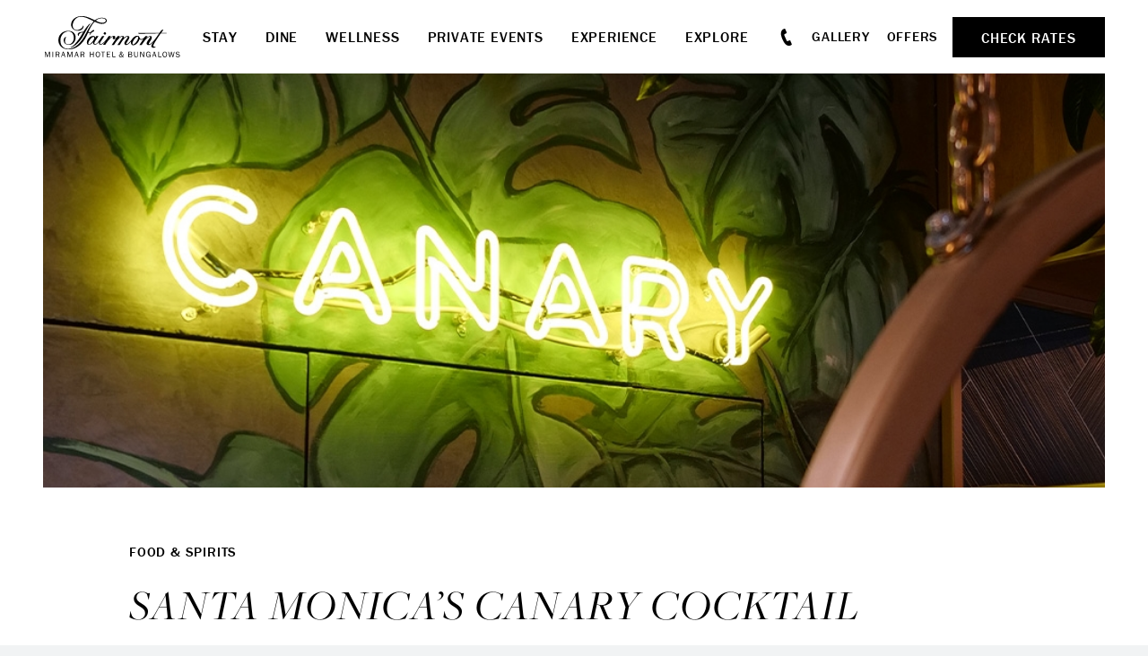

--- FILE ---
content_type: text/html; charset=UTF-8
request_url: https://www.fairmont-miramar.com/blog/santa-monicas-canary-cocktail-lounge-takes-flight-with-tropical-drinks-and-cool-jazz/
body_size: 17309
content:

<!doctype html>
<html dir="ltr" lang="en-US" prefix="og: https://ogp.me/ns#">

	

<head>
	<!-- OneTrust Cookies Consent Notice start for fairmont-miramar.com -->

<script src="https://cdn.cookielaw.org/scripttemplates/otSDKStub.js"  type="text/javascript" charset="UTF-8" data-domain-script="018f3fb3-38b8-72e7-8da2-839057952723" ></script>
<script type="text/javascript">
function OptanonWrapper() { }
</script>
<!-- OneTrust Cookies Consent Notice end for fairmont-miramar.com -->		<meta charset="utf-8">
	
					<script>
			let dataLayer = window.dataLayer = window.dataLayer || [];
			dataLayer.push({
				'pageContent': 'MIR',
				'pageLanguage': 'English',
				'hotelCountry': 'United States',
				'hotelRegion': 'Americas',
				'pageType': 'MIR'
			});
		</script>
	
			<!-- Google Tag Manager -->
		<script>
			(function(w,d,s,l,i){
				w[l] = w[l] || [];
				w[l].push({'gtm.start': new Date().getTime(),event:'gtm.js'});
				var f=d.getElementsByTagName(s)[0],
					j=d.createElement(s),
					dl=l!='dataLayer'?'&l='+l:'';
				j.async=true;
				j.src= 'https://www.googletagmanager.com/gtm.js?id='+i+dl;f.parentNode.insertBefore(j,f);
			})(window,document,'script','dataLayer','GTM-TQ73');
		</script>
		<!-- End Google Tag Manager -->
	
							<script>
					(function (w, d, s, l, i) {
						w[l] = w[l] || [];
						w[l].push({'gtm.start': new Date().getTime(), event: 'gtm.js'});
						var f = d.getElementsByTagName(s)[0], j = d.createElement(s), dl = l != 'dataLayer' ? '&l=' + l : '';
						j.async = true;
						j.src = 'https://www.googletagmanager.com/gtm.js?id=' + i + dl;
						f.parentNode.insertBefore(j, f);
					})(window, document, 'script', 'dataLayer', 'GTM-5M45TS6G');
				</script>
						
	<link media="all" href="https://www.fairmont-miramar.com/content/cache/autoptimize/css/autoptimize_ca5fb80daecd2bf38fd94aa7ad2799c8.css" rel="stylesheet"><title>Drinks and Jazz at Canary Lounge | Fairmont Miramar</title>

	<meta name="viewport" content="width=device-width, initial-scale=1"/>

		<link rel="apple-touch-icon" sizes="57x57" href="https://www.fairmont-miramar.com/content/themes/base/assets/img/favicon/apple-icon-57x57.png">
	<link rel="apple-touch-icon" sizes="60x60" href="https://www.fairmont-miramar.com/content/themes/base/assets/img/favicon/apple-icon-60x60.png">
	<link rel="apple-touch-icon" sizes="72x72" href="https://www.fairmont-miramar.com/content/themes/base/assets/img/favicon/apple-icon-72x72.png">
	<link rel="apple-touch-icon" sizes="76x76" href="https://www.fairmont-miramar.com/content/themes/base/assets/img/favicon/apple-icon-76x76.png">
	<link rel="apple-touch-icon" sizes="114x114" href="https://www.fairmont-miramar.com/content/themes/base/assets/img/favicon/apple-icon-114x114.png">
	<link rel="apple-touch-icon" sizes="120x120" href="https://www.fairmont-miramar.com/content/themes/base/assets/img/favicon/apple-icon-120x120.png">
	<link rel="apple-touch-icon" sizes="144x144" href="https://www.fairmont-miramar.com/content/themes/base/assets/img/favicon/apple-icon-144x144.png">
	<link rel="apple-touch-icon" sizes="152x152" href="https://www.fairmont-miramar.com/content/themes/base/assets/img/favicon/apple-icon-152x152.png">
	<link rel="apple-touch-icon" sizes="180x180" href="https://www.fairmont-miramar.com/content/themes/base/assets/img/favicon/apple-icon-180x180.png">
	<link rel="icon" type="image/png" sizes="192x192"  href="https://www.fairmont-miramar.com/content/themes/base/assets/img/favicon/android-icon-192x192.png">
	<link rel="icon" type="image/png" sizes="32x32" href="https://www.fairmont-miramar.com/content/themes/base/assets/img/favicon/favicon-32x32.png">
	<link rel="icon" type="image/png" sizes="96x96" href="https://www.fairmont-miramar.com/content/themes/base/assets/img/favicon/favicon-96x96.png">
	<link rel="icon" type="image/png" sizes="16x16" href="https://www.fairmont-miramar.com/content/themes/base/assets/img/favicon/favicon-16x16.png">
	<link rel="manifest" href="https://www.fairmont-miramar.com/content/themes/base/assets/img/favicon/manifest.json">
	<meta name="msapplication-TileColor" content="#ffffff">
	<meta name="msapplication-TileImage" content="https://www.fairmont-miramar.com/content/themes/base/assets/img/favicon/ms-icon-144x144.png">
	<meta name="theme-color" content="#ffffff">

	<link rel="stylesheet" href="https://use.typekit.net/bow6zcm.css">

	
		
	
		<!-- All in One SEO Pro 4.9.3 - aioseo.com -->
	<meta name="description" content="Step through the front entrance of Canary, a cocktail lounge in Santa Monica, and you’re hit with a sultry, lush vibe that feels more tropical island than urban LA." />
	<meta name="robots" content="max-image-preview:large" />
	<meta name="author" content="Verb Admin"/>
	<link rel="canonical" href="https://www.fairmont-miramar.com/blog/santa-monicas-canary-cocktail-lounge-takes-flight-with-tropical-drinks-and-cool-jazz/" />
	<meta name="generator" content="All in One SEO Pro (AIOSEO) 4.9.3" />
		<meta property="og:locale" content="en_US" />
		<meta property="og:site_name" content="Fairmont Miramar" />
		<meta property="og:type" content="article" />
		<meta property="og:title" content="Drinks and Jazz at Canary Lounge | Fairmont Miramar" />
		<meta property="og:description" content="Step through the front entrance of Canary, a cocktail lounge in Santa Monica, and you’re hit with a sultry, lush vibe that feels more tropical island than urban LA." />
		<meta property="og:url" content="https://www.fairmont-miramar.com/blog/santa-monicas-canary-cocktail-lounge-takes-flight-with-tropical-drinks-and-cool-jazz/" />
		<meta property="og:image" content="https://www.fairmont-miramar.com/content/uploads/2022/07/Fairmont-Miramar-Aerial-View.jpg" />
		<meta property="og:image:secure_url" content="https://www.fairmont-miramar.com/content/uploads/2022/07/Fairmont-Miramar-Aerial-View.jpg" />
		<meta property="og:image:width" content="2500" />
		<meta property="og:image:height" content="2014" />
		<meta property="article:published_time" content="2020-02-05T16:17:19+00:00" />
		<meta property="article:modified_time" content="2022-10-28T15:02:51+00:00" />
		<meta property="article:publisher" content="https://www.facebook.com/FairmontMiramar" />
		<meta name="twitter:card" content="summary" />
		<meta name="twitter:site" content="@fairmontmiramar" />
		<meta name="twitter:title" content="Drinks and Jazz at Canary Lounge | Fairmont Miramar" />
		<meta name="twitter:description" content="Step through the front entrance of Canary, a cocktail lounge in Santa Monica, and you’re hit with a sultry, lush vibe that feels more tropical island than urban LA." />
		<meta name="twitter:image" content="https://www.fairmont-miramar.com/content/uploads/2022/07/Fairmont-Miramar-Aerial-View.jpg" />
		<!-- All in One SEO Pro -->

<link rel='dns-prefetch' href='//www.google.com' />
























<script type="text/javascript" src="https://www.fairmont-miramar.com/content/cache/autoptimize/js/autoptimize_single_a754af1015a259c31ecf9c2498fec25f.js?ver=6.8.3" id="redux-js-js"></script>
<script type="text/javascript" src="https://www.fairmont-miramar.com/content/cache/autoptimize/js/autoptimize_single_f6b32c385b59ca390585068a7a11fb77.js?ver=6.8.3" id="jquery-js"></script>




















<link rel="https://api.w.org/" href="https://www.fairmont-miramar.com/wp-json/" /><link rel="alternate" title="JSON" type="application/json" href="https://www.fairmont-miramar.com/wp-json/wp/v2/posts/2833" /><link rel="alternate" title="oEmbed (JSON)" type="application/json+oembed" href="https://www.fairmont-miramar.com/wp-json/oembed/1.0/embed?url=https%3A%2F%2Fwww.fairmont-miramar.com%2Fblog%2Fsanta-monicas-canary-cocktail-lounge-takes-flight-with-tropical-drinks-and-cool-jazz%2F" />
<link rel="alternate" title="oEmbed (XML)" type="text/xml+oembed" href="https://www.fairmont-miramar.com/wp-json/oembed/1.0/embed?url=https%3A%2F%2Fwww.fairmont-miramar.com%2Fblog%2Fsanta-monicas-canary-cocktail-lounge-takes-flight-with-tropical-drinks-and-cool-jazz%2F&#038;format=xml" />
		
		
	<script>
		const reducer = (state = {}, action) => {
			return {
				'type': action.type,
				'payload': action.payload
			}
		}
		const store = Redux.createStore(reducer);
	</script>
</head>
<body class="wp-singular post-template-default single single-post postid-2833 single-format-standard wp-theme-base">

	<!-- Google Tag Manager (noscript) -->
	<noscript><iframe src="https://www.googletagmanager.com/ns.html?id=GTM-TQ73" height="0" width="0" style="display:none;visibility:hidden"></iframe></noscript>
	<!-- End Google Tag Manager (noscript) -->

	<!-- Google Tag Manager (noscript) -->
				<noscript><iframe src="https://www.googletagmanager.com/ns.html?id=GTM-5M45TS6G" height="0" width="0" style="display:none;visibility:hidden"></iframe></noscript>
			<!-- End Google Tag Manager (noscript) -->
			<div class="site-wrap">



	<header id="header" class="header" data-has-hero="null">
		<a href="#main-content" class="sr-only sr-only-focusable">Skip to main content</a>

				
<div class="banquet-menu-bar">

	<div class="banquet-menu-bar__your-menu">
		<svg class="v-icon__svg v-icon__svg--book-closed" role="presentation"><use xlink:href="/content/themes/base/assets/img/icons/book-closed.svg#book-closed"></use></svg>		<button class="banquet-menu-bar__text-button js-toggle-banquet-menu-widget">Your Menu (<span class="banquet-menu-bar__num-items">0</span>)</button>
	</div>

	
<div class="banquet-menu-widget">
	<div class="banquet-menu-widget__inner">
		<div class="banquet-menu-widget__menus">
			<p class="banquet-menu-widget__title">Your Menu</p>

			<div class="banquet-menu-widget__menu-container">
							</div>
		</div>

		<p class="banquet-menu-widget__total">
			Total			<span class="banquet-menu-widget__total-pipe">|</span>
			<span class="banquet-menu-widget__total-value">
				<span class="js-banquet-menu-widget-symbol">$</span><span class="js-banquet-menu-widget-total">0.00</span>
				<span class="js-banquet-menu-widget-currency">CAD</span>
			</span>
		</p>

		<div class="banquet-menu-widget__buttons">
											</div>

		<p class="banquet-menu-widget__price-estimate-note">* Prices are for estimates only and are subject to change.</p>
	</div>
</div>
</div>

				<div class="header-bar">
			<div class="header-bar__inner">
									<a class="header-bar__logo-link" href="https://www.fairmont-miramar.com"  aria-label="homepage">
						<img class="header-bar__logo" src="https://www.fairmont-miramar.com/content/themes/base/assets/img/fairmont-miramar-logo.svg" alt="Fairmont Miramar, Logo">
					</a>
								<nav class="header-bar__primary-nav" aria-label="Main Navigation">
					<ul id="menu-header-primary-nav" class="header-primary-nav__list"><li id="menu-item-128" class="menu-item menu-item-type-post_type menu-item-object-page menu-item-128 header-primary-nav__item">				<a  href="https://www.fairmont-miramar.com/stay/" aria-expanded="false" role="button" aria-controls="mega-menu-370" class=" js-mega-menu-trigger">
						Stay					</a>
				
	<div id="mega-menu-370" class="mega-menu" data-menu-id="370" style="visibility: hidden">

					<ul class="mega-menu__list mega-menu__image-links">
									<li class="mega-menu__list-item">
						<a href="https://www.fairmont-miramar.com/stay/rooms-suites/?category=bungalows" class="mega-menu__link mega-menu__image-link" title="https://www.fairmont-miramar.com/stay/rooms-suites/">
							

<picture class="mega-menu__picture basic-picture">
			<source media="(min-width: 0px)" data-srcset="https://www.fairmont-miramar.com/content/uploads/2022/07/Rooms-Suites-Bi-Level-Bungalow-3-270x180.jpg" srcset="[data-uri]">
	
	<img src="[data-uri]"
	     data-src="https://www.fairmont-miramar.com/content/uploads/2022/07/Rooms-Suites-Bi-Level-Bungalow-3.jpg"
	     alt="bedroom"
	     class="lazyload"
	     draggable="false"
	     style="object-position: 50%"
	>
</picture>Bungalows						</a>
					</li>
									<li class="mega-menu__list-item">
						<a href="https://www.fairmont-miramar.com/stay/rooms-suites/?category=suites" class="mega-menu__link mega-menu__image-link" title="https://www.fairmont-miramar.com/stay/rooms-suites/">
							

<picture class="mega-menu__picture basic-picture">
			<source media="(min-width: 0px)" data-srcset="https://www.fairmont-miramar.com/content/uploads/2023/07/Fairmont-Miramar-Hotel-Bungalows_Rooms-PALISADES-RM-610-1538-270x180.jpg" srcset="[data-uri]">
	
	<img src="[data-uri]"
	     data-src="https://www.fairmont-miramar.com/content/uploads/2023/07/Fairmont-Miramar-Hotel-Bungalows_Rooms-PALISADES-RM-610-1538.jpg"
	     alt="serenity suite bedroom"
	     class="lazyload"
	     draggable="false"
	     style="object-position: 50%"
	>
</picture>Suites						</a>
					</li>
									<li class="mega-menu__list-item">
						<a href="https://www.fairmont-miramar.com/stay/rooms-suites/?category=rooms" class="mega-menu__link mega-menu__image-link" title="https://www.fairmont-miramar.com/stay/rooms-suites/">
							

<picture class="mega-menu__picture basic-picture">
			<source media="(min-width: 0px)" data-srcset="https://www.fairmont-miramar.com/content/uploads/2022/07/Rooms-Suites-Deluxe-Room-1-270x180.jpg" srcset="[data-uri]">
	
	<img src="[data-uri]"
	     data-src="https://www.fairmont-miramar.com/content/uploads/2022/07/Rooms-Suites-Deluxe-Room-1.jpg"
	     alt="Two single beds overlooking beach"
	     class="lazyload"
	     draggable="false"
	     style="object-position: 50%"
	>
</picture>Guest Rooms						</a>
					</li>
							</ul>
		
					<div class="mega-menu__content">
								

	
	
			<a
					href="https://www.fairmont-miramar.com/stay/"
					class="mega-menu__link mega-menu__link-top"
					title="Explore All Accommodations "			>
				
				Explore All Accommodations 
							</a>
			
	
				<hr class="hr">

				<ul class="mega-menu__list mega-menu__text-links">
											<li class="mega-menu__list-item">
														

	
	
			<a
					href="https://www.fairmont-miramar.com/offers/"
					class="mega-menu__link mega-menu__text-link"
					title="Offers"			>
				
				Offers
							</a>
			
							</li>
											<li class="mega-menu__list-item">
														

	
	
			<a
					href="https://www.fairmont-miramar.com/stay/pet-policy/"
					class="mega-menu__link mega-menu__text-link"
					title="Pet Policy"			>
				
				Pet Policy
							</a>
			
							</li>
											<li class="mega-menu__list-item">
														

	
	
			<a
					href="https://www.fairmont-miramar.com/stay/accessibility/"
					class="mega-menu__link mega-menu__text-link"
					title="Accessibility"			>
				
				Accessibility
							</a>
			
							</li>
											<li class="mega-menu__list-item">
														

	
	
			<a
					href="https://www.fairmont-miramar.com/stay/guest-services/"
					class="mega-menu__link mega-menu__text-link"
					title="Guest Services"			>
				
				Guest Services
							</a>
			
							</li>
									</ul>
			</div>
			</div>
</li>
<li id="menu-item-126" class="menu-item menu-item-type-post_type menu-item-object-page menu-item-126 header-primary-nav__item">				<a  href="https://www.fairmont-miramar.com/dine/" aria-expanded="false" role="button" aria-controls="mega-menu-412" class=" js-mega-menu-trigger">
						Dine					</a>
				
	<div id="mega-menu-412" class="mega-menu" data-menu-id="412" style="visibility: hidden">

					<ul class="mega-menu__list mega-menu__image-links">
									<li class="mega-menu__list-item">
						<a href="https://www.fairmont-miramar.com/dine/fig-restaurant/" class="mega-menu__link mega-menu__image-link" title="https://www.fairmont-miramar.com/dine/fig-restaurant/">
							

<picture class="mega-menu__picture basic-picture">
			<source media="(min-width: 0px)" data-srcset="https://www.fairmont-miramar.com/content/uploads/2022/07/Dine-FIG-Restaurant-2-270x180.jpg" srcset="[data-uri]">
	
	<img src="[data-uri]"
	     data-src="https://www.fairmont-miramar.com/content/uploads/2022/07/Dine-FIG-Restaurant-2.jpg"
	     alt="Fig Restaurant seating area"
	     class="lazyload"
	     draggable="false"
	     style="object-position: 50%"
	>
</picture>Fig Restaurant						</a>
					</li>
									<li class="mega-menu__list-item">
						<a href="https://www.fairmont-miramar.com/dine/soko/" class="mega-menu__link mega-menu__image-link" title="https://www.fairmont-miramar.com/dine/soko/">
							

<picture class="mega-menu__picture basic-picture">
			<source media="(min-width: 0px)" data-srcset="https://www.fairmont-miramar.com/content/uploads/2021/11/240723-Fairmont-Miramar-FMHV-Shelby-Moore-240723-Fairmont-Miramar-FMHV44550-270x180.jpg" srcset="[data-uri]">
	
	<img src="[data-uri]"
	     data-src="https://www.fairmont-miramar.com/content/uploads/2021/11/240723-Fairmont-Miramar-FMHV-Shelby-Moore-240723-Fairmont-Miramar-FMHV44550-scaled.jpg"
	     alt="a sashimi platter and nigiri platter with a bottle of sake next to it"
	     class="lazyload"
	     draggable="false"
	     style="object-position: 50%"
	>
</picture>Soko						</a>
					</li>
									<li class="mega-menu__list-item">
						<a href="https://www.fairmont-miramar.com/dine/lobby-lounge/" class="mega-menu__link mega-menu__image-link" title="https://www.fairmont-miramar.com/dine/lobby-lounge/">
							

<picture class="mega-menu__picture basic-picture">
			<source media="(min-width: 0px)" data-srcset="https://www.fairmont-miramar.com/content/uploads/2023/07/Fairmont-Miramar-Hotel-Bungalows_Lobby_Lounge_0099-270x180.jpg" srcset="[data-uri]">
	
	<img src="[data-uri]"
	     data-src="https://www.fairmont-miramar.com/content/uploads/2023/07/Fairmont-Miramar-Hotel-Bungalows_Lobby_Lounge_0099.jpg"
	     alt="lobby lounge empty setup"
	     class="lazyload"
	     draggable="false"
	     style="object-position: 50%"
	>
</picture>Lobby Lounge						</a>
					</li>
							</ul>
		
					<div class="mega-menu__content">
								

	
	
			<a
					href="https://www.fairmont-miramar.com/dine/"
					class="mega-menu__link mega-menu__link-top"
					title="Dine At Fairmont Miramar"			>
				
				Dine At Fairmont Miramar
							</a>
			
	
				<hr class="hr">

				<ul class="mega-menu__list mega-menu__text-links">
											<li class="mega-menu__list-item">
														

	
	
			<a
					href="https://www.fairmont-miramar.com/dine/afternoon-tea/"
					class="mega-menu__link mega-menu__text-link"
					title="Afternoon Tea"			>
				
				Afternoon Tea
							</a>
			
							</li>
											<li class="mega-menu__list-item">
														

	
	
			<a
					href="https://www.fairmont-miramar.com/dine/dogtown-coffee/"
					class="mega-menu__link mega-menu__text-link"
					title="Dogtown Coffee"			>
				
				Dogtown Coffee
							</a>
			
							</li>
											<li class="mega-menu__list-item">
														

	
	
			<a
					href="https://www.fairmont-miramar.com/dine/the-bungalow/"
					class="mega-menu__link mega-menu__text-link"
					title="The Bungalow"			>
				
				The Bungalow
							</a>
			
							</li>
									</ul>
			</div>
			</div>
</li>
<li id="menu-item-1157" class="menu-item menu-item-type-post_type menu-item-object-page menu-item-1157 header-primary-nav__item">				<a  href="https://www.fairmont-miramar.com/spa/" aria-expanded="false" role="button" aria-controls="mega-menu-409" class=" js-mega-menu-trigger">
						Wellness					</a>
				
	<div id="mega-menu-409" class="mega-menu" data-menu-id="409" style="visibility: hidden">

					<ul class="mega-menu__list mega-menu__image-links">
									<li class="mega-menu__list-item">
						<a href="https://www.fairmont-miramar.com/wellness/" class="mega-menu__link mega-menu__image-link" title="https://www.fairmont-miramar.com/wellness/">
							

<picture class="mega-menu__picture basic-picture">
			<source media="(min-width: 0px)" data-srcset="https://www.fairmont-miramar.com/content/uploads/2023/04/DSC07412-270x180.jpg" srcset="[data-uri]">
	
	<img src="[data-uri]"
	     data-src="https://www.fairmont-miramar.com/content/uploads/2023/04/DSC07412-scaled.jpg"
	     alt="Fitness room and gym"
	     class="lazyload"
	     draggable="false"
	     style="object-position: 50%"
	>
</picture>Gym &#038; Studio						</a>
					</li>
									<li class="mega-menu__list-item">
						<a href="https://www.fairmont-miramar.com/emwell-spa-fitness/" class="mega-menu__link mega-menu__image-link" title="https://www.fairmont-miramar.com/emwell-spa-fitness/">
							

<picture class="mega-menu__picture basic-picture">
			<source media="(min-width: 0px)" data-srcset="https://www.fairmont-miramar.com/content/uploads/2025/07/C-2022_XPERIENCE_FACTORY_HUMPHREY_IMAGE_DSC_6803р-270x180.jpg" srcset="[data-uri]">
	
	<img src="[data-uri]"
	     data-src="https://www.fairmont-miramar.com/content/uploads/2025/07/C-2022_XPERIENCE_FACTORY_HUMPHREY_IMAGE_DSC_6803р-scaled.jpg"
	     alt=""
	     class="lazyload"
	     draggable="false"
	     style="object-position: 50%"
	>
</picture>EMWell						</a>
					</li>
									<li class="mega-menu__list-item">
						<a href="https://www.fairmont-miramar.com/dine/poolside-kitchen/" class="mega-menu__link mega-menu__image-link" title="https://www.fairmont-miramar.com/dine/poolside-kitchen/">
							

<picture class="mega-menu__picture basic-picture">
			<source media="(min-width: 0px)" data-srcset="https://www.fairmont-miramar.com/content/uploads/2022/07/Fairmont-Miramar-Hotel-Bungalows_Santa-Monica_Swimming-Pool_1005-270x180.jpg" srcset="[data-uri]">
	
	<img src="[data-uri]"
	     data-src="https://www.fairmont-miramar.com/content/uploads/2022/07/Fairmont-Miramar-Hotel-Bungalows_Santa-Monica_Swimming-Pool_1005-scaled.jpg"
	     alt="The Miramar Pool"
	     class="lazyload"
	     draggable="false"
	     style="object-position: 50%"
	>
</picture>The Miramar Pool						</a>
					</li>
							</ul>
		
					<div class="mega-menu__content">
								

	
	
			<a
					href="https://www.fairmont-miramar.com/wellness/"
					class="mega-menu__link mega-menu__link-top"
					title="Wellness At Fairmont Miramar"			>
				
				Wellness At Fairmont Miramar
							</a>
			
	
				<hr class="hr">

				<ul class="mega-menu__list mega-menu__text-links">
											<li class="mega-menu__list-item">
														

	
	
			<a
					href="https://www.fairmont-miramar.com/explore/salon/"
					class="mega-menu__link mega-menu__text-link"
					title="Salon & Barbershop"			>
				
				Salon & Barbershop
							</a>
			
							</li>
											<li class="mega-menu__list-item">
														

	
	
			<a
					href="https://www.fairmont-miramar.com/emwell-spa-fitness/"
					class="mega-menu__link mega-menu__text-link"
					title="EMWell Spa"			>
				
				EMWell Spa
							</a>
			
							</li>
									</ul>
			</div>
			</div>
</li>
<li id="menu-item-125" class="menu-item menu-item-type-post_type menu-item-object-page menu-item-125 header-primary-nav__item">				<a  href="https://www.fairmont-miramar.com/gather/" aria-expanded="false" role="button" aria-controls="mega-menu-414" class=" js-mega-menu-trigger">
						Private Events					</a>
				
	<div id="mega-menu-414" class="mega-menu" data-menu-id="414" style="visibility: hidden">

					<ul class="mega-menu__list mega-menu__image-links">
									<li class="mega-menu__list-item">
						<a href="https://www.fairmont-miramar.com/gather/weddings/" class="mega-menu__link mega-menu__image-link" title="https://www.fairmont-miramar.com/gather/weddings/">
							

<picture class="mega-menu__picture basic-picture">
			<source media="(min-width: 0px)" data-srcset="https://www.fairmont-miramar.com/content/uploads/2024/09/10-270x180.jpg" srcset="[data-uri]">
	
	<img src="[data-uri]"
	     data-src="https://www.fairmont-miramar.com/content/uploads/2024/09/10-scaled.jpg"
	     alt="wedding underneath the fig tree"
	     class="lazyload"
	     draggable="false"
	     style="object-position: 50%"
	>
</picture>Weddings						</a>
					</li>
									<li class="mega-menu__list-item">
						<a href="https://www.fairmont-miramar.com/gather/social-events/" class="mega-menu__link mega-menu__image-link" title="https://www.fairmont-miramar.com/gather/social-events/">
							

<picture class="mega-menu__picture basic-picture">
			<source media="(min-width: 0px)" data-srcset="https://www.fairmont-miramar.com/content/uploads/2022/07/Venue-Library-Ocean-Terrace-1-270x180.jpg" srcset="[data-uri]">
	
	<img src="[data-uri]"
	     data-src="https://www.fairmont-miramar.com/content/uploads/2022/07/Venue-Library-Ocean-Terrace-1.jpg"
	     alt="Lounge area"
	     class="lazyload"
	     draggable="false"
	     style="object-position: 50%"
	>
</picture>Social Events						</a>
					</li>
									<li class="mega-menu__list-item">
						<a href="https://www.fairmont-miramar.com/gather/meetings/" class="mega-menu__link mega-menu__image-link" title="https://www.fairmont-miramar.com/gather/meetings/">
							

<picture class="mega-menu__picture basic-picture">
			<source media="(min-width: 0px)" data-srcset="https://www.fairmont-miramar.com/content/uploads/2023/04/Fairmont-Miramar-Hotel-Bungalows_Fountain-Room-Boardroom_Closed-Curtains-270x180.jpg" srcset="[data-uri]">
	
	<img src="[data-uri]"
	     data-src="https://www.fairmont-miramar.com/content/uploads/2023/04/Fairmont-Miramar-Hotel-Bungalows_Fountain-Room-Boardroom_Closed-Curtains.jpg"
	     alt="New Jones Room looking to Fountain Room with conference room set up in The Fairmont Hotel in Santa Monica, CA"
	     class="lazyload"
	     draggable="false"
	     style="object-position: 50%"
	>
</picture>Meetings						</a>
					</li>
							</ul>
		
					<div class="mega-menu__content">
								

	
	
			<a
					href="https://www.fairmont-miramar.com/gather/"
					class="mega-menu__link mega-menu__link-top"
					title="Gather With Us"			>
				
				Gather With Us
							</a>
			
	
				<hr class="hr">

				<ul class="mega-menu__list mega-menu__text-links">
											<li class="mega-menu__list-item">
														

	
	
			<a
					href="https://www.fairmont-miramar.com/gather/venues/"
					class="mega-menu__link mega-menu__text-link"
					title="Our Venues"			>
				
				Our Venues
							</a>
			
							</li>
									</ul>
			</div>
			</div>
</li>
<li id="menu-item-8462" class="menu-item menu-item-type-post_type menu-item-object-page menu-item-8462 header-primary-nav__item">				<a  href="https://www.fairmont-miramar.com/explore/event-calendar/" aria-expanded="false" role="button" aria-controls="mega-menu-8457" class=" js-mega-menu-trigger">
						Experience					</a>
				
	<div id="mega-menu-8457" class="mega-menu" data-menu-id="8457" style="visibility: hidden">

					<ul class="mega-menu__list mega-menu__image-links">
									<li class="mega-menu__list-item">
						<a href="https://www.fairmont-miramar.com/happening-at-the-miramar-2026/" class="mega-menu__link mega-menu__image-link" title="https://www.fairmont-miramar.com/happening-at-the-miramar-2026/">
							

<picture class="mega-menu__picture basic-picture">
			<source media="(min-width: 0px)" data-srcset="https://www.fairmont-miramar.com/content/uploads/2025/12/TLC_FM_DineLA-642-270x180.jpg" srcset="[data-uri]">
	
	<img src="[data-uri]"
	     data-src="https://www.fairmont-miramar.com/content/uploads/2025/12/TLC_FM_DineLA-642.jpg"
	     alt=""
	     class="lazyload"
	     draggable="false"
	     style="object-position: 50%"
	>
</picture>January at The Miramar						</a>
					</li>
									<li class="mega-menu__list-item">
						<a href="https://www.fairmont-miramar.com/explore/event-calendar/" class="mega-menu__link mega-menu__image-link" title="https://www.fairmont-miramar.com/explore/event-calendar/">
							

<picture class="mega-menu__picture basic-picture">
			<source media="(min-width: 0px)" data-srcset="https://www.fairmont-miramar.com/content/uploads/2024/06/PIC09292-270x180.jpg" srcset="[data-uri]">
	
	<img src="[data-uri]"
	     data-src="https://www.fairmont-miramar.com/content/uploads/2024/06/PIC09292-scaled.jpg"
	     alt="a piano player"
	     class="lazyload"
	     draggable="false"
	     style="object-position: 50%"
	>
</picture>Happenings						</a>
					</li>
									<li class="mega-menu__list-item">
						<a href="https://www.fairmont-miramar.com/experiences/" class="mega-menu__link mega-menu__image-link" title="https://www.fairmont-miramar.com/experiences/">
							

<picture class="mega-menu__picture basic-picture">
			<source media="(min-width: 0px)" data-srcset="https://www.fairmont-miramar.com/content/uploads/2024/11/Fairmont-Miramar-Hotel-Bungalows_Xperience_Factory_Humphrey-270x180.jpg" srcset="[data-uri]">
	
	<img src="[data-uri]"
	     data-src="https://www.fairmont-miramar.com/content/uploads/2024/11/Fairmont-Miramar-Hotel-Bungalows_Xperience_Factory_Humphrey-scaled.jpg"
	     alt="a bottle of champagne and fruits"
	     class="lazyload"
	     draggable="false"
	     style="object-position: 50%"
	>
</picture>Amenities						</a>
					</li>
							</ul>
		
					<div class="mega-menu__content">
								

	
	
			<a
					href="https://www.fairmont-miramar.com/explore/event-calendar/"
					class="mega-menu__link mega-menu__link-top"
					title="Events at The Miramar "			>
				
				Events at The Miramar 
							</a>
			
	
				<hr class="hr">

				<ul class="mega-menu__list mega-menu__text-links">
											<li class="mega-menu__list-item">
														

	
	
			<a
					href="https://www.fairmont-miramar.com/dine/afternoon-tea/"
					class="mega-menu__link mega-menu__text-link"
					title="Afternoon Tea"			>
				
				Afternoon Tea
							</a>
			
							</li>
											<li class="mega-menu__list-item">
														

	
	
			<a
					href="https://www.fairmont-miramar.com/lobby-lounge-live/"
					class="mega-menu__link mega-menu__text-link"
					title="Lobby Lounge Live"			>
				
				Lobby Lounge Live
							</a>
			
							</li>
											<li class="mega-menu__list-item">
														

	
	
			<a
					href="https://www.fairmont-miramar.com/events/sushi-making-class/"
					class="mega-menu__link mega-menu__text-link"
					title="Sushi-Making Classes"			>
				
				Sushi-Making Classes
							</a>
			
							</li>
									</ul>
			</div>
			</div>
</li>
<li id="menu-item-124" class="menu-item menu-item-type-post_type menu-item-object-page menu-item-124 header-primary-nav__item">				<a  href="https://www.fairmont-miramar.com/explore/" aria-expanded="false" role="button" aria-controls="mega-menu-416" class=" js-mega-menu-trigger">
						Explore					</a>
				
	<div id="mega-menu-416" class="mega-menu" data-menu-id="416" style="visibility: hidden">

					<ul class="mega-menu__list mega-menu__image-links">
									<li class="mega-menu__list-item">
						<a href="https://www.fairmont-miramar.com/explore/" class="mega-menu__link mega-menu__image-link" title="https://www.fairmont-miramar.com/explore/">
							

<picture class="mega-menu__picture basic-picture">
			<source media="(min-width: 0px)" data-srcset="https://www.fairmont-miramar.com/content/uploads/2023/05/SantaMonica2017-36376jpg-270x180.jpg" srcset="[data-uri]">
	
	<img src="[data-uri]"
	     data-src="https://www.fairmont-miramar.com/content/uploads/2023/05/SantaMonica2017-36376jpg-scaled.jpg"
	     alt="santa monica pier"
	     class="lazyload"
	     draggable="false"
	     style="object-position: 50%"
	>
</picture>Explore Santa Monica						</a>
					</li>
							</ul>
		
					<div class="mega-menu__content">
								

	
	
			<a
					href="https://www.fairmont-miramar.com/explore/only-at-the-miramar/"
					class="mega-menu__link mega-menu__link-top"
					title="Only At The Miramar"			>
				
				Only At The Miramar
							</a>
			
	
				<hr class="hr">

				<ul class="mega-menu__list mega-menu__text-links">
											<li class="mega-menu__list-item">
														

	
	
			<a
					href="https://www.fairmont-miramar.com/blog/santa-monica-fig-tree/"
					class="mega-menu__link mega-menu__text-link"
					title="Miramar History"			>
				
				Miramar History
							</a>
			
							</li>
											<li class="mega-menu__list-item">
														

	
	
			<a
					href="https://www.fairmont-miramar.com/explore/santa-monica-guide/"
					class="mega-menu__link mega-menu__text-link"
					title="Guide to Santa Monica"			>
				
				Guide to Santa Monica
							</a>
			
							</li>
									</ul>
			</div>
			</div>
</li>
</ul>				</nav>
			</div>

			<div class="header-bar__inner">
									<a class="slide-nav__call" href="tel:+13105767777"><svg class="v-icon__svg v-icon__svg--phone" role="presentation"><use xlink:href="/content/themes/base/assets/img/icons/phone.svg#phone"></use></svg><span class="phone-number">+1 310 576 7777</span></a>
				
				<nav class="header-bar__secondary-nav"><ul id="menu-header-secondary-nav" class="header-secondary-nav__list"><li id="menu-item-130" class="menu-item menu-item-type-post_type menu-item-object-page menu-item-130 header-secondary-nav__item"><a href="https://www.fairmont-miramar.com/gallery/">Gallery</a></li>
<li id="menu-item-8455" class="menu-item menu-item-type-post_type menu-item-object-page menu-item-8455 header-secondary-nav__item"><a href="https://www.fairmont-miramar.com/offers/">Offers</a></li>
</ul></nav>
				
								

<button class="mobile-menu-toggle js-mobile-menu-toggle" aria-expanded="false" aria-label="Mobile Menu Toggle">
	<span class="mobile-menu-toggle__hamburger">
		<span class="mobile-menu-toggle__hamburger-lines"></span>
		<span class="mobile-menu-toggle__hamburger-lines"></span>
		<span class="mobile-menu-toggle__hamburger-lines"></span>
		<span class="mobile-menu-toggle__hamburger-lines"></span>
	</span>
</button>


<nav id="slide-nav" class="slide-nav" aria-hidden="true" aria-label="Main Mobile Navigation">
	<div class="slide-nav__inner">
		<div class="slide-nav__header">
							<img class="slide-nav__logo" src="https://www.fairmont-miramar.com/content/themes/base/assets/img/fairmont-miramar-logo.svg" alt="Fairmont Miramar, Logo">
			
							<a class="slide-nav__call" href="tel:+13105767777"><svg class="v-icon__svg v-icon__svg--phone" role="presentation"><use xlink:href="/content/themes/base/assets/img/icons/phone.svg#phone"></use></svg><span class="phone-number">+1 310 576 7777</span></a>
			
			<button class="mobile-menu-toggle mobile-menu-toggle--on-nav mobile-menu-toggle--open js-mobile-menu-toggle">
				<span class="mobile-menu-toggle__hamburger">
					<span class="mobile-menu-toggle__hamburger-lines"></span>
					<span class="mobile-menu-toggle__hamburger-lines"></span>
					<span class="mobile-menu-toggle__hamburger-lines"></span>
					<span class="mobile-menu-toggle__hamburger-lines"></span>
				</span>
			</button>
		</div>

		<hr class="slide-nav__hr hr">

		<div class="slide-nav__menus">
			<div class="shadow shadow--top"></div>
			<div class="shadow shadow--bottom"></div>

			<div class="slide-nav__menus-inner js-slide-nav-menus">
				<ul id="menu-header-primary-nav-1" class="slide-nav__list js-slide-nav-list"><li class="menu-item menu-item-type-post_type menu-item-object-page menu-item-128 slide-nav__item">			<button class="slide-nav__submenu-btn js-slide-nav-submenu-btn" aria-expanded="false" aria-label="Open Stay menu">
				<span class="">Stay</span> <svg class="v-icon__svg v-icon__svg--arrow" role="presentation"><use xlink:href="/content/themes/base/assets/img/icons/arrow.svg#arrow"></use></svg>			</button>

			<div class="slide-nav__submenu js-slide-nav-submenu">
				<div class="shadow shadow--top"></div>
				<div class="shadow shadow--bottom"></div>

				<div class="slide-nav__submenu-inner">
					<button class="slide-nav__submenu-back-btn js-slide-nav-submenu-back-btn"><svg class="v-icon__svg v-icon__svg--arrow" role="presentation"><use xlink:href="/content/themes/base/assets/img/icons/arrow.svg#arrow"></use></svg> Main Menu</button>

					<p class="slide-nav__submenu-title">Stay</p>

					<ul class="slide-nav__submenu-list">
						<li class="slide-nav__submenu-item">
							<a href="https://www.fairmont-miramar.com/stay/" class="slide-nav__link" title="Explore All Accommodations ">Explore All Accommodations </a>
						</li>
														<li class="slide-nav__submenu-item">
									<a href="https://www.fairmont-miramar.com/stay/rooms-suites/?category=bungalows" class="slide-nav__link" title="Rooms &#038; Suites">
										Bungalows									</a>
								</li>
																<li class="slide-nav__submenu-item">
									<a href="https://www.fairmont-miramar.com/stay/rooms-suites/?category=suites" class="slide-nav__link" title="Rooms &#038; Suites">
										Suites									</a>
								</li>
																<li class="slide-nav__submenu-item">
									<a href="https://www.fairmont-miramar.com/stay/rooms-suites/?category=rooms" class="slide-nav__link" title="Rooms &#038; Suites">
										Guest Rooms									</a>
								</li>
																	<li class="slide-nav__submenu-item">
										<a href="https://www.fairmont-miramar.com/offers/" class="slide-nav__link" title="Offers">Offers</a>
									</li>
																		<li class="slide-nav__submenu-item">
										<a href="https://www.fairmont-miramar.com/stay/pet-policy/" class="slide-nav__link" title="Pet Policy">Pet Policy</a>
									</li>
																		<li class="slide-nav__submenu-item">
										<a href="https://www.fairmont-miramar.com/stay/accessibility/" class="slide-nav__link" title="Accessibility">Accessibility</a>
									</li>
																		<li class="slide-nav__submenu-item">
										<a href="https://www.fairmont-miramar.com/stay/guest-services/" class="slide-nav__link" title="Guest Services">Guest Services</a>
									</li>
														</ul>
				</div>
			</div>
		</li>
<li class="menu-item menu-item-type-post_type menu-item-object-page menu-item-126 slide-nav__item">			<button class="slide-nav__submenu-btn js-slide-nav-submenu-btn" aria-expanded="false" aria-label="Open Dine menu">
				<span class="">Dine</span> <svg class="v-icon__svg v-icon__svg--arrow" role="presentation"><use xlink:href="/content/themes/base/assets/img/icons/arrow.svg#arrow"></use></svg>			</button>

			<div class="slide-nav__submenu js-slide-nav-submenu">
				<div class="shadow shadow--top"></div>
				<div class="shadow shadow--bottom"></div>

				<div class="slide-nav__submenu-inner">
					<button class="slide-nav__submenu-back-btn js-slide-nav-submenu-back-btn"><svg class="v-icon__svg v-icon__svg--arrow" role="presentation"><use xlink:href="/content/themes/base/assets/img/icons/arrow.svg#arrow"></use></svg> Main Menu</button>

					<p class="slide-nav__submenu-title">Dine</p>

					<ul class="slide-nav__submenu-list">
						<li class="slide-nav__submenu-item">
							<a href="https://www.fairmont-miramar.com/dine/" class="slide-nav__link" title="Dine At Fairmont Miramar">Dine At Fairmont Miramar</a>
						</li>
														<li class="slide-nav__submenu-item">
									<a href="https://www.fairmont-miramar.com/dine/fig-restaurant/" class="slide-nav__link" title="Fig Restaurant">
										Fig Restaurant									</a>
								</li>
																<li class="slide-nav__submenu-item">
									<a href="https://www.fairmont-miramar.com/dine/soko/" class="slide-nav__link" title="Soko">
										Soko									</a>
								</li>
																<li class="slide-nav__submenu-item">
									<a href="https://www.fairmont-miramar.com/dine/lobby-lounge/" class="slide-nav__link" title="Lobby Lounge">
										Lobby Lounge									</a>
								</li>
																	<li class="slide-nav__submenu-item">
										<a href="https://www.fairmont-miramar.com/dine/afternoon-tea/" class="slide-nav__link" title="Afternoon Tea">Afternoon Tea</a>
									</li>
																		<li class="slide-nav__submenu-item">
										<a href="https://www.fairmont-miramar.com/dine/dogtown-coffee/" class="slide-nav__link" title="Dogtown Coffee">Dogtown Coffee</a>
									</li>
																		<li class="slide-nav__submenu-item">
										<a href="https://www.fairmont-miramar.com/dine/the-bungalow/" class="slide-nav__link" title="The Bungalow">The Bungalow</a>
									</li>
														</ul>
				</div>
			</div>
		</li>
<li class="menu-item menu-item-type-post_type menu-item-object-page menu-item-1157 slide-nav__item">			<button class="slide-nav__submenu-btn js-slide-nav-submenu-btn" aria-expanded="false" aria-label="Open Wellness menu">
				<span class="">Wellness</span> <svg class="v-icon__svg v-icon__svg--arrow" role="presentation"><use xlink:href="/content/themes/base/assets/img/icons/arrow.svg#arrow"></use></svg>			</button>

			<div class="slide-nav__submenu js-slide-nav-submenu">
				<div class="shadow shadow--top"></div>
				<div class="shadow shadow--bottom"></div>

				<div class="slide-nav__submenu-inner">
					<button class="slide-nav__submenu-back-btn js-slide-nav-submenu-back-btn"><svg class="v-icon__svg v-icon__svg--arrow" role="presentation"><use xlink:href="/content/themes/base/assets/img/icons/arrow.svg#arrow"></use></svg> Main Menu</button>

					<p class="slide-nav__submenu-title">Wellness</p>

					<ul class="slide-nav__submenu-list">
						<li class="slide-nav__submenu-item">
							<a href="https://www.fairmont-miramar.com/wellness/" class="slide-nav__link" title="Wellness At Fairmont Miramar">Wellness At Fairmont Miramar</a>
						</li>
														<li class="slide-nav__submenu-item">
									<a href="https://www.fairmont-miramar.com/wellness/" class="slide-nav__link" title="Gym &#038; Studio">
										Gym & Studio									</a>
								</li>
																<li class="slide-nav__submenu-item">
									<a href="https://www.fairmont-miramar.com/emwell-spa-fitness/" class="slide-nav__link" title="EMWell">
										EMWell									</a>
								</li>
																<li class="slide-nav__submenu-item">
									<a href="https://www.fairmont-miramar.com/dine/poolside-kitchen/" class="slide-nav__link" title="The Miramar Pool">
										The Miramar Pool									</a>
								</li>
																	<li class="slide-nav__submenu-item">
										<a href="https://www.fairmont-miramar.com/explore/salon/" class="slide-nav__link" title="Salon & Barbershop">Salon & Barbershop</a>
									</li>
																		<li class="slide-nav__submenu-item">
										<a href="https://www.fairmont-miramar.com/emwell-spa-fitness/" class="slide-nav__link" title="EMWell Spa">EMWell Spa</a>
									</li>
														</ul>
				</div>
			</div>
		</li>
<li class="menu-item menu-item-type-post_type menu-item-object-page menu-item-125 slide-nav__item">			<button class="slide-nav__submenu-btn js-slide-nav-submenu-btn" aria-expanded="false" aria-label="Open Private Events menu">
				<span class="">Private Events</span> <svg class="v-icon__svg v-icon__svg--arrow" role="presentation"><use xlink:href="/content/themes/base/assets/img/icons/arrow.svg#arrow"></use></svg>			</button>

			<div class="slide-nav__submenu js-slide-nav-submenu">
				<div class="shadow shadow--top"></div>
				<div class="shadow shadow--bottom"></div>

				<div class="slide-nav__submenu-inner">
					<button class="slide-nav__submenu-back-btn js-slide-nav-submenu-back-btn"><svg class="v-icon__svg v-icon__svg--arrow" role="presentation"><use xlink:href="/content/themes/base/assets/img/icons/arrow.svg#arrow"></use></svg> Main Menu</button>

					<p class="slide-nav__submenu-title">Private Events</p>

					<ul class="slide-nav__submenu-list">
						<li class="slide-nav__submenu-item">
							<a href="https://www.fairmont-miramar.com/gather/" class="slide-nav__link" title="Gather With Us">Gather With Us</a>
						</li>
														<li class="slide-nav__submenu-item">
									<a href="https://www.fairmont-miramar.com/gather/weddings/" class="slide-nav__link" title="Weddings">
										Weddings									</a>
								</li>
																<li class="slide-nav__submenu-item">
									<a href="https://www.fairmont-miramar.com/gather/social-events/" class="slide-nav__link" title="Social Events">
										Social Events									</a>
								</li>
																<li class="slide-nav__submenu-item">
									<a href="https://www.fairmont-miramar.com/gather/meetings/" class="slide-nav__link" title="Meetings">
										Meetings									</a>
								</li>
																	<li class="slide-nav__submenu-item">
										<a href="https://www.fairmont-miramar.com/gather/venues/" class="slide-nav__link" title="Our Venues">Our Venues</a>
									</li>
														</ul>
				</div>
			</div>
		</li>
<li class="menu-item menu-item-type-post_type menu-item-object-page menu-item-8462 slide-nav__item">			<button class="slide-nav__submenu-btn js-slide-nav-submenu-btn" aria-expanded="false" aria-label="Open Experience menu">
				<span class="">Experience</span> <svg class="v-icon__svg v-icon__svg--arrow" role="presentation"><use xlink:href="/content/themes/base/assets/img/icons/arrow.svg#arrow"></use></svg>			</button>

			<div class="slide-nav__submenu js-slide-nav-submenu">
				<div class="shadow shadow--top"></div>
				<div class="shadow shadow--bottom"></div>

				<div class="slide-nav__submenu-inner">
					<button class="slide-nav__submenu-back-btn js-slide-nav-submenu-back-btn"><svg class="v-icon__svg v-icon__svg--arrow" role="presentation"><use xlink:href="/content/themes/base/assets/img/icons/arrow.svg#arrow"></use></svg> Main Menu</button>

					<p class="slide-nav__submenu-title">Experience</p>

					<ul class="slide-nav__submenu-list">
						<li class="slide-nav__submenu-item">
							<a href="https://www.fairmont-miramar.com/explore/event-calendar/" class="slide-nav__link" title="Events at The Miramar ">Events at The Miramar </a>
						</li>
														<li class="slide-nav__submenu-item">
									<a href="https://www.fairmont-miramar.com/happening-at-the-miramar-2026/" class="slide-nav__link" title="Happenings at Fairmont Miramar Hotel &#038; Bungalows">
										January at The Miramar									</a>
								</li>
																<li class="slide-nav__submenu-item">
									<a href="https://www.fairmont-miramar.com/explore/event-calendar/" class="slide-nav__link" title="Events">
										Happenings									</a>
								</li>
																<li class="slide-nav__submenu-item">
									<a href="https://www.fairmont-miramar.com/experiences/" class="slide-nav__link" title="Experiences">
										Amenities									</a>
								</li>
																	<li class="slide-nav__submenu-item">
										<a href="https://www.fairmont-miramar.com/dine/afternoon-tea/" class="slide-nav__link" title="Afternoon Tea">Afternoon Tea</a>
									</li>
																		<li class="slide-nav__submenu-item">
										<a href="https://www.fairmont-miramar.com/lobby-lounge-live/" class="slide-nav__link" title="Lobby Lounge Live">Lobby Lounge Live</a>
									</li>
																		<li class="slide-nav__submenu-item">
										<a href="https://www.fairmont-miramar.com/events/sushi-making-class/" class="slide-nav__link" title="Sushi-Making Classes">Sushi-Making Classes</a>
									</li>
														</ul>
				</div>
			</div>
		</li>
<li class="menu-item menu-item-type-post_type menu-item-object-page menu-item-124 slide-nav__item">			<button class="slide-nav__submenu-btn js-slide-nav-submenu-btn" aria-expanded="false" aria-label="Open Explore menu">
				<span class="">Explore</span> <svg class="v-icon__svg v-icon__svg--arrow" role="presentation"><use xlink:href="/content/themes/base/assets/img/icons/arrow.svg#arrow"></use></svg>			</button>

			<div class="slide-nav__submenu js-slide-nav-submenu">
				<div class="shadow shadow--top"></div>
				<div class="shadow shadow--bottom"></div>

				<div class="slide-nav__submenu-inner">
					<button class="slide-nav__submenu-back-btn js-slide-nav-submenu-back-btn"><svg class="v-icon__svg v-icon__svg--arrow" role="presentation"><use xlink:href="/content/themes/base/assets/img/icons/arrow.svg#arrow"></use></svg> Main Menu</button>

					<p class="slide-nav__submenu-title">Explore</p>

					<ul class="slide-nav__submenu-list">
						<li class="slide-nav__submenu-item">
							<a href="https://www.fairmont-miramar.com/explore/only-at-the-miramar/" class="slide-nav__link" title="Only At The Miramar">Only At The Miramar</a>
						</li>
														<li class="slide-nav__submenu-item">
									<a href="https://www.fairmont-miramar.com/explore/" class="slide-nav__link" title="Explore">
										Explore Santa Monica									</a>
								</li>
																	<li class="slide-nav__submenu-item">
										<a href="https://www.fairmont-miramar.com/blog/santa-monica-fig-tree/" class="slide-nav__link" title="Miramar History">Miramar History</a>
									</li>
																		<li class="slide-nav__submenu-item">
										<a href="https://www.fairmont-miramar.com/explore/santa-monica-guide/" class="slide-nav__link" title="Guide to Santa Monica">Guide to Santa Monica</a>
									</li>
														</ul>
				</div>
			</div>
		</li>
</ul><ul id="menu-header-secondary-nav-1" class="slide-nav__list js-slide-nav-list"><li class="menu-item menu-item-type-post_type menu-item-object-page menu-item-130 slide-nav__item"><a href="https://www.fairmont-miramar.com/gallery/" class="slide-nav__link">Gallery</a></li>
<li class="menu-item menu-item-type-post_type menu-item-object-page menu-item-8455 slide-nav__item"><a href="https://www.fairmont-miramar.com/offers/" class="slide-nav__link">Offers</a></li>
</ul>			</div>
		</div>

		<div class="slide-nav__reservations">
						<div class="reservation mobile-reservation-button">
				<button id="reservation-button-763589763" class="reservation-button link link__btn link__btn--general mobile-btn" data-res-id="763589763">
					<span class="reservation-button__closed">Reservations</span>
					<span class="reservation-button__opened">Close <svg class="v-icon__svg v-icon__svg--close" role="presentation"><use xlink:href="/content/themes/base/assets/img/icons/close.svg#close"></use></svg></span>
				</button>
			</div>
		</div>
	</div>

	<section class="reservation__modal mobile-modal js-reservation-modal-763589763">
		<div class="mobile-modal__inner">
			<div class="shadow shadow--top"></div>
			<div class="shadow shadow--bottom"></div>

			<div class="reservation__content js-slide-nav-reservation-content" id="reservation-content-763589763">
				<div class="reservation__pane tab-pane fade show active" id="hotel763589763" role="tabpanel">
					
<div class="bw reservation__form  booking-v2">
	<div class="bw-scroller">
		<form class="booking-form" action="https://permalink.fairmont.com/booking/select/" method="get" target="_blank">
							<input type="hidden" class="js-bw-input-hotel-id" name="hotelCodes" value="A578" />
				<input type="hidden" class="js-bw-input-client-id" name="client" value="fairmont-miramar-hotel-and-bungalow.fairmont" />
				<input type="hidden" class="js-bw-input-languageCode" name="languageCode" value="en" />
				<input type="hidden" class="js-bw-input-adults" name="product[0][adultNumber]" value="2" />
				<input type="hidden" class="js-bw-input-child" name="product[0][childrenNumber][0]" value="0" />
				<input type="hidden" class="hero-booking-widget__arrival js-bw-input-arrivalDate" name="dateIn" value="" />
				<input type="hidden" class="hero-booking-widget__departure js-bw-input-departDate" name="dateOut" value="" />
				<input type="hidden" class="js-bw-input-lenghtOfStayValue" name="lengthOfStayValue" value="" />
				<input type="hidden" class="js-bw-input-merchantid" name="merchantId" value="FAIRMONT" />
				<input type="hidden" class="js-bw-input-sourceid" name="sourceId" value="GOOGLE" />
				<input type="hidden" class="js-bw-input-parent-id" name="partner_id" value="mirmiramar" />
						<button type="button" class="bw-block bw-block__checkin bw-toggle" rel="bw-checkin">
				<span class="icon"><svg class="v-icon__svg v-icon__svg--calendar" role="presentation"><use xlink:href="/content/themes/base/assets/img/icons/calendar.svg#calendar"></use></svg></span>
				<span class="bw-toggle__value bw-checkin">Check In</span>
			</button>

			<button type="button" class="bw-block bw-block__checkout bw-toggle" rel="bw-checkout">
				<span class="icon"><svg class="v-icon__svg v-icon__svg--calendar" role="presentation"><use xlink:href="/content/themes/base/assets/img/icons/calendar.svg#calendar"></use></svg></span>
				<span class="bw-toggle__value bw-checkout">Check Out</span>
			</button>

			<div class="bw-block bw-block__calendar">
				<div class="bw-accordion isDatepicker date-pick date-pick--checkin" data-accordion="bw-checkin">
					<div class="bw-accordion__height">
						<div class="bw-datepicker js-bw-datepicker js-bw-datepicker-checkin"></div>
					</div>
				</div>
			</div>

			<div class="bw-block bw-block__calendar">
				<div class="bw-accordion isDatepicker date-pick date-pick--checkout" data-accordion="bw-checkout">
					<div class="bw-accordion__height">
						<div class="bw-datepicker js-bw-datepicker js-bw-datepicker-checkout"></div>
					</div>
				</div>
			</div>

			<button type="button" class="bw-block bw-block__guest bw-guest bw-toggle" rel="bw-guests" data-id="bw-guest">
				<span class="icon"><svg class="v-icon__svg v-icon__svg--guests" role="presentation"><use xlink:href="/content/themes/base/assets/img/icons/guests.svg#guests"></use></svg></span>
				<span class="bw-toggle__value">Guests</span>
			</button>

			<div class="bw-accordion guests" data-accordion="bw-guests">
				<div class="bw-accordion__height">
					<div class="bw-occupancy-breakdown" data-max_amount="">
						<div class="bw-col">
							<span class="bw-col__label">Adults</span>
							<div class="bw-numberpicker" data-min="1" data-max="4">
								<button class="bw-numberpicker__btn bw-numberpicker__btn--sub" type="button">-</button>
								<span data-id="js-bw-adults" class="bw-numberpicker__value">2</span>
								<button class="bw-numberpicker__btn bw-numberpicker__btn--add" type="button">+</button>
							</div>
						</div>
						<div class="bw-col">
							<span class="bw-col__label">Children</span>
							<div class="bw-numberpicker" data-min="0" data-max="3">
								<button class="bw-numberpicker__btn bw-numberpicker__btn--sub" type="button">-</button>
								<span data-id="js-bw-child" class="bw-numberpicker__value">0</span>
								<button class="bw-numberpicker__btn bw-numberpicker__btn--add" type="button">+</button>
							</div>
						</div>
					</div>
				</div>
			</div>

			<div class="bw-block bw-block__accessible-room">
				<input class="bw-input__accessible-room" type="checkbox" id="js-bw-input-accessible-room-required" name="ada" value="1"/>
				<label for="js-bw-input-accessible-room-required">Accessible Room Required</label>
			</div>

			<div class="bw-block__promo">
				<label class="bw-label" for="js-bw-input-promo">Add A Promo Code</label>
															<input class="bw-promo__code" id="js-bw-input-promo" name="preferredRateCodes" type="text" pplaceholder=""  value="" />
												</div>

						<button class="link link__btn link__btn--burgundy bw-btn" type="submit" aria-label="Check Rates">Check Rates</button>

			<!-- BH#91: Hide until we know what is needed here (NEED TO ADD PHP FOR href VARS)
			<div class="bw-block__cancel-modify-reservation">
				<a class="link" href="$cancel_reservation_url" target="_blank">Cancel Reservation</a>
				<span>or</span>
				<a class="link" href="$modify_reservation_url" target="_blank">Modify A Reservation?</a>
			</div>
			-->
		</form>
	</div>
</div>
				</div>
			</div>
		</div>
	</section>
</nav>

				

<div class="reservation reservation--nav ">
	<button id="reservation-button-320684906" class="reservation-button reservation-button--closed link link__btn link__btn--general" data-res-id="320684906">
		<span class="reservation-button__closed">Check Rates</span>
		<span class="reservation-button__opened">Close <svg class="v-icon__svg v-icon__svg--close" role="presentation"><use xlink:href="/content/themes/base/assets/img/icons/close.svg#close"></use></svg></span>
	</button>

	<section class="reservation__modal reservation__modal--nav js-reservation-modal-320684906">
		<div class="reservation__content reservation__content--nav" id="reservation-content-320684906">
			<div class="reservation__pane tab-pane fade show active" id="hotel320684906" role="tabpanel">
				<div class="bw reservation__form booking-v2" >
					<div class="bw-scroller">
						<form class="booking-form" action="https://permalink.fairmont.com/booking/select/" method="get" target="_blank">
															<input type="hidden" class="js-bw-input-hotel-id" name="hotelCodes" value="A578" />
								<input type="hidden" class="js-bw-input-client-id" name="client" value="fairmont-miramar-hotel-and-bungalow.fairmont" />
								<input type="hidden" class="js-bw-input-languageCode" name="languageCode" value="en" />
								<input type="hidden" class="js-bw-input-adults" name="product[0][adultNumber]" value="2" />
								<input type="hidden" class="js-bw-input-child" name="product[0][childrenNumber][0]" value="0" />
								<input type="hidden" class="hero-booking-widget__arrival js-bw-input-arrivalDate" name="dateIn" value="" />
								<input type="hidden" class="hero-booking-widget__departure js-bw-input-departDate" name="dateOut" value="" />
								<input type="hidden" class="js-bw-input-lenghtOfStayValue" name="lengthOfStayValue" value="" />
								<input type="hidden" class="js-bw-input-merchantid" name="merchantId" value="FAIRMONT" />
								<input type="hidden" class="js-bw-input-sourceid" name="sourceId" value="GOOGLE" />
								<input type="hidden" class="js-bw-input-parent-id" name="partner_id" value="mirmiramar" />
														<button type="button" class="bw-block bw-block__checkin bw-toggle" rel="bw-checkin">
								<span class="icon"><svg class="v-icon__svg v-icon__svg--calendar" role="presentation"><use xlink:href="/content/themes/base/assets/img/icons/calendar.svg#calendar"></use></svg></span>
								<span class="bw-toggle__value bw-checkin">Check In</span>
							</button>

							<button type="button" class="bw-block bw-block__checkout bw-toggle" rel="bw-checkout">
								<span class="icon"><svg class="v-icon__svg v-icon__svg--calendar" role="presentation"><use xlink:href="/content/themes/base/assets/img/icons/calendar.svg#calendar"></use></svg></span>
								<span class="bw-toggle__value bw-checkout">Check Out</span>
							</button>

							<div class="bw-block bw-block__calendar">
								<div class="bw-accordion isDatepicker date-pick date-pick--checkin" data-accordion="bw-checkin">
									<div class="bw-accordion__height">
										<div class="bw-datepicker js-bw-datepicker js-bw-datepicker-checkin"></div>
									</div>
								</div>
							</div>

							<div class="bw-block bw-block__calendar">
								<div class="bw-accordion isDatepicker date-pick date-pick--checkout" data-accordion="bw-checkout">
									<div class="bw-accordion__height">
										<div class="bw-datepicker js-bw-datepicker js-bw-datepicker-checkout"></div>
									</div>
								</div>
							</div>

							<button type="button" class="bw-block bw-block__guest bw-guest bw-toggle" rel="bw-guests" data-id="bw-guest">
								<span class="icon"><svg class="v-icon__svg v-icon__svg--guests" role="presentation"><use xlink:href="/content/themes/base/assets/img/icons/guests.svg#guests"></use></svg></span>
								<span class="bw-toggle__value">Guests</span>
							</button>

							<div class="bw-accordion guests" data-accordion="bw-guests">
								<div class="bw-accordion__height">
									<div class="bw-occupancy-breakdown" data-max_amount="">
										<div class="bw-col">
											<span class="bw-col__label">Adults</span>
											<div class="bw-numberpicker" data-min="1" data-max="4">
												<button class="bw-numberpicker__btn bw-numberpicker__btn--sub" type="button">-</button>
												<span data-id="js-bw-adults" class="bw-numberpicker__value">2</span>
												<button class="bw-numberpicker__btn bw-numberpicker__btn--add" type="button">+</button>
											</div>
										</div>
										<div class="bw-col">
											<span class="bw-col__label">Children</span>
											<div class="bw-numberpicker" data-min="0" data-max="3">
												<button class="bw-numberpicker__btn bw-numberpicker__btn--sub" type="button">-</button>
												<span data-id="js-bw-child" class="bw-numberpicker__value">0</span>
												<button class="bw-numberpicker__btn bw-numberpicker__btn--add" type="button">+</button>
											</div>
										</div>
									</div>
								</div>
							</div>

							<div class="bw-block bw-block__accessible-room">
																	<input class="bw-input__accessible-room" type="checkbox" id="js-reservation-header-bw-input-accessible-room-required" name="ada" value="1"/>
																<label for="js-reservation-header-bw-input-accessible-room-required">Accessible Room Required</label>
							</div>

							<div class="bw-block__promo">
								<label class="bw-label" for="js-reservation-header-bw-input-promo">Add A Promo Code</label>
																	<input type="text" id="js-reservation-header-bw-input-promo" class="bw-promo__code" name="preferredRateCodes" placeholder=""  value="" />
															</div>

														<button class="link link__btn link__btn--burgundy bw-btn" type="submit" aria-label="Check Rates">Check Rates</button>

							<!-- BH#91: Hide until we know what is needed here (NEED TO ADD PHP FOR href VARS)
							<div class="bw-block__cancel-modify-reservation">
								<a class="link" href="$cancel_reservation_url" target="_blank">Cancel Reservation</a>
								<span>or</span>
								<a class="link" href="$modify_reservation_url" target="_blank">Modify A Reservation?</a>
							</div>
							-->
						</form>
					</div>
				</div>
			</div>
		</div>
	</section>
</div>
			</div>

		</div>
	</header>

	<div id="header-spacer" class=""></div>

	<main id="main-content"> <!-- Closes in footer.php -->



	<script>
		var vwh_config = {
			autoplay: 8000
		}
	</script>


	<section id="hero" class="hero-small" data-video-autoslide="">
		<div class="hero__inner ">
			<div class="hero-glide glide">
				<div class="glide__track" data-glide-el="track">
					<ul class="glide__slides">
						
							<!-- Slider item -->
							<li class="glide__slide item image-active item-image item-0 middle-center">

								<picture class="item-background basic-picture">
<source data-srcset="https://www.fairmont-miramar.com/content/uploads/2020/02/blog-canary-cocktail-lounge-sign-1000x462.jpeg" srcset="[data-uri]" media="(min-width: 1280px)">
<source data-srcset="https://www.fairmont-miramar.com/content/uploads/2020/02/blog-canary-cocktail-lounge-sign-1000x462.jpeg" srcset="[data-uri]" media="(min-width: 768px)">
<source data-srcset="https://www.fairmont-miramar.com/content/uploads/2020/02/blog-canary-cocktail-lounge-sign-768x500.jpeg" srcset="[data-uri]" media="(min-width: 0px)">
<img class="lazyload" data-src="https://www.fairmont-miramar.com/content/uploads/2020/02/blog-canary-cocktail-lounge-sign-1000x462.jpeg" src="[data-uri]" alt="green neon Canary sign" style="object-position: 50%" />
</picture>

								
								<!-- Inner, hero content -->
								<div class="hero-content wysiwyg">
																	</div>

															</li>

											</ul>
				</div>

							</div>

					</div>
			</section>

<section class="single-post">
	<div class="single-post__inner outside-spacing">
		<header class="single-post__header">
							<div class="single-post__category">Food &amp; Spirits</div>
						<h1 class="single-post__title heading-1">Santa Monica’s Canary Cocktail Lounge Takes Flight With Tropical Drinks And Cool Jazz</h1>
			<div class="single-post__author">By: Lizbeth Scordo</div>
			<div class="single-post__social-share-container">
				<span>Share:</span>
				<a target="_blank" class="single-post__social-share-link" href="https://www.facebook.com/sharer/sharer.php?u=https://www.fairmont-miramar.com/blog/santa-monicas-canary-cocktail-lounge-takes-flight-with-tropical-drinks-and-cool-jazz/" title="Share on Facebook">
					<svg class="v-icon__svg v-icon__svg--facebook" role="presentation"><use xlink:href="/content/themes/base/assets/img/icons/facebook.svg#facebook"></use></svg>				</a>
				<a target="_blank" class="single-post__social-share-link" href="https://twitter.com/intent/tweet?url=https://www.fairmont-miramar.com/blog/santa-monicas-canary-cocktail-lounge-takes-flight-with-tropical-drinks-and-cool-jazz/&text=Santa Monica’s Canary Cocktail Lounge Takes Flight With Tropical Drinks And Cool Jazz&via=" title="Tweet this">
					<svg class="v-icon__svg v-icon__svg--twitter" role="presentation"><use xlink:href="/content/themes/base/assets/img/icons/twitter.svg#twitter"></use></svg>				</a>
			</div>
		</header>
	</div>

	

<section class="basic-content bottom-spacing outside-spacing   ">
	<div class="basic-content__main">
		<div class="basic-content__content-wrapper">
			<div class="basic-content__content wysiwyg">
				<p>Step through the grass-covered front entrance of <a href="https://www.canarysm.com/" target="_blank" rel="noopener">Canary,</a> a glam new cocktail lounge just a half-mile from the <a href="/">Fairmont Miramar</a> in Santa Monica, and you’re immediately hit with a sultry, lush vibe that feels more tropical island than urban LA. Inspired by Spain’s sunny Canary Islands, the space boasts glass-enclosed greenery, trailing plants dangling above the backlit bar, a stage stamped with palm prints, and vibrant, emerald-colored walls.</p>
<p>But the most memorable – and Instagrammable – aspect is likely the life-size swing that looks like it came straight out of a giant canary’s birdcage. With a wall covered in street-art style leaves and a neon sign spelling out Canary behind it, dozens of patrons take turns nightly to get a swinging seat – and a selfie.</p>
<blockquote class="instagram-media" style="background: #FFF; border: 0; border-radius: 3px; box-shadow: 0 0 1px 0 rgba(0,0,0,0.5),0 1px 10px 0 rgba(0,0,0,0.15); margin: 1px; max-width: 540px; min-width: 326px; padding: 0; width: calc(100% - 2px);" data-instgrm-permalink="https://www.instagram.com/p/B5J3jc3DGOK/?utm_source=ig_embed&amp;utm_campaign=loading" data-instgrm-version="14">
<div style="padding: 16px;">
<p>&nbsp;</p>
<div style="display: flex; flex-direction: row; align-items: center;">
<div style="background-color: #f4f4f4; border-radius: 50%; flex-grow: 0; height: 40px; margin-right: 14px; width: 40px;"></div>
<div style="display: flex; flex-direction: column; flex-grow: 1; justify-content: center;">
<div style="background-color: #f4f4f4; border-radius: 4px; flex-grow: 0; height: 14px; margin-bottom: 6px; width: 100px;"></div>
<div style="background-color: #f4f4f4; border-radius: 4px; flex-grow: 0; height: 14px; width: 60px;"></div>
</div>
</div>
<div style="padding: 19% 0;"></div>
<div style="display: block; height: 50px; margin: 0 auto 12px; width: 50px;"></div>
<div style="padding-top: 8px;">
<div style="color: #3897f0; font-family: Arial,sans-serif; font-size: 14px; font-style: normal; font-weight: 550; line-height: 18px;">View this post on Instagram</div>
</div>
<div style="padding: 12.5% 0;"></div>
<div style="display: flex; flex-direction: row; margin-bottom: 14px; align-items: center;">
<div>
<div style="background-color: #f4f4f4; border-radius: 50%; height: 12.5px; width: 12.5px; transform: translateX(0px) translateY(7px);"></div>
<div style="background-color: #f4f4f4; height: 12.5px; transform: rotate(-45deg) translateX(3px) translateY(1px); width: 12.5px; flex-grow: 0; margin-right: 14px; margin-left: 2px;"></div>
<div style="background-color: #f4f4f4; border-radius: 50%; height: 12.5px; width: 12.5px; transform: translateX(9px) translateY(-18px);"></div>
</div>
<div style="margin-left: 8px;">
<div style="background-color: #f4f4f4; border-radius: 50%; flex-grow: 0; height: 20px; width: 20px;"></div>
<div style="width: 0; height: 0; border-top: 2px solid transparent; border-left: 6px solid #f4f4f4; border-bottom: 2px solid transparent; transform: translateX(16px) translateY(-4px) rotate(30deg);"></div>
</div>
<div style="margin-left: auto;">
<div style="width: 0px; border-top: 8px solid #F4F4F4; border-right: 8px solid transparent; transform: translateY(16px);"></div>
<div style="background-color: #f4f4f4; flex-grow: 0; height: 12px; width: 16px; transform: translateY(-4px);"></div>
<div style="width: 0; height: 0; border-top: 8px solid #F4F4F4; border-left: 8px solid transparent; transform: translateY(-4px) translateX(8px);"></div>
</div>
</div>
<div style="display: flex; flex-direction: column; flex-grow: 1; justify-content: center; margin-bottom: 24px;">
<div style="background-color: #f4f4f4; border-radius: 4px; flex-grow: 0; height: 14px; margin-bottom: 6px; width: 224px;"></div>
<div style="background-color: #f4f4f4; border-radius: 4px; flex-grow: 0; height: 14px; width: 144px;"></div>
</div>
<p>&nbsp;</p>
<p style="color: #c9c8cd; font-family: Arial,sans-serif; font-size: 14px; line-height: 17px; margin-bottom: 0; margin-top: 8px; overflow: hidden; padding: 8px 0 7px; text-align: center; text-overflow: ellipsis; white-space: nowrap;"><a style="color: #c9c8cd; font-family: Arial,sans-serif; font-size: 14px; font-style: normal; font-weight: normal; line-height: 17px; text-decoration: none;" href="https://www.instagram.com/p/B5J3jc3DGOK/?utm_source=ig_embed&amp;utm_campaign=loading" target="_blank" rel="noopener">A post shared by ? ʀᴀᴄʜ ? (@rachchang)</a></p>
</div>
</blockquote>
<p><script async src="//www.instagram.com/embed.js"></script></p>
<p>Taking center stage at this hotspot, however, are the cocktails. Ahead of its November 2019 opening, Pacific Hospitality Group, the crew behind Canary the crew behind Canary recruited mixology mastermind <a href="https://www.instagram.com/devdiggytheillest/?hl=en" target="_blank" rel="noopener">Devon Espinosa</a> to invent a drink menu that infused tropical flavors with small-batch liquors and fresh fruit-heavy ingredients, all with the goal of offering up sophisticated, one-of-a-kind creations.</p>
<p>“I definitely wanted to make sure the origins of the Canary Islands still shined through, but I didn’t want to limit the cocktail program to only being Spanish-driven,” says Espinosa. “To provide a bigger spectrum of flavors, I designed the program as tropical.”</p>
<p>To do that, he’s created bold, flavor-infused variations on Spanish cocktails, including the <em>Cafe</em> “Fria,” a blend of cane juice rum, banana liqueur, cold brew coffee, lime, fresh pineapple, and a stout syrup that he fashioned as a play on a <em>Barraquito</em>, a coffee cocktail unique to the Canary Islands. And then there’s the “Sherry Baby,” modeled after a classic Polynesian Mai Tai with two types of rum, lime, almond-based orgeat syrup, and the unlikely addition of Spanish sherry.</p>
			</div>

			

		</div>

			</div>


	</section>

<section class="images outside-spacing bottom-spacing images--1">
	<div class="images__inner">
		
			<figure class="images__image-wrapper">
									<figcaption class="images__image-caption">Photo: Robbie Snader / Canary</figcaption>
								

<picture class="images__image basic-picture">
			<source media="(min-width: 1024px)" data-srcset="https://www.fairmont-miramar.com/content/uploads/2020/02/blog-canary-cocktail-lounge-bar.jpeg" srcset="[data-uri]">
			<source media="(min-width: 768px)" data-srcset="https://www.fairmont-miramar.com/content/uploads/2020/02/blog-canary-cocktail-lounge-bar-900x465.jpeg" srcset="[data-uri]">
			<source media="(min-width: 0px)" data-srcset="https://www.fairmont-miramar.com/content/uploads/2020/02/blog-canary-cocktail-lounge-bar-719x368.jpeg" srcset="[data-uri]">
	
	<img src="[data-uri]"
	     data-src="https://www.fairmont-miramar.com/content/uploads/2020/02/blog-canary-cocktail-lounge-bar.jpeg"
	     alt="bar with black stools"
	     class="lazyload"
	     draggable="false"
	     style="object-position: 50%"
	>
</picture>			</figure>
			</div>
</section>


<section class="basic-content bottom-spacing outside-spacing   ">
	<div class="basic-content__main">
		<div class="basic-content__content-wrapper">
			<div class="basic-content__content wysiwyg">
				<p>The pretty and pinkish gin-based “Desert Rose” is done with French Lillet blanc, two types of bitters, lemon, St. Germain, rosewater, and frothy egg white in a classic coupe, while the zippy mezcal drink “Angry Bird” is made with lime, ancho reyes chile liqueur, mango, and a Tajin Mexican seasoning rim. Thanks to a well-curated bar, there isn’t a particular spirit that steals the show: “Vodka, gin, rum, rhum agricole, tequila, mezcal, bourbon, and a variety of fortified wines all make an appearance on our menu,” according to Espinosa.</p>
<p>And if you’re looking to sip something you’ve likely never had before, the “Gran Canaria” is a must-order with a flavor profile that’s pure tropics with rum, fresh passionfruit, floral yellow Chatreuse, and mint. “When I think of tropical flavors, passionfruit does stand out for me, and Chartreuse is a great way to add a level of herbaceousness to a cocktail,” he adds.</p>
<p>But beyond what’s in the drink, it’s what the drink is served in — an enclosed, clear-stemmed glass shaped like a bird — that makes it especially unusual. Bartenders pour the liquid into a tiny opening via a funnel and guests sip the cocktail through a (paper) straw. “When researching glassware, the stemmed bird glass immediately caught my attention. Glassware and garnishes play a very important role in the whole experience of drinking at any bar, especially in our social media-driven society,” says Espinosa. “Garnishes should enhance or mirror the ingredients already in the cocktail, and a clever vessel helps to set the vibe.” For now, “Gran Canaria” is tied with the “Off White,” made with fragrant Pandan-infused rum, coconut, pineapple, and Thai basil as the most popular drink on the bar’s seasonally changing menu.</p>
			</div>

			

		</div>

			</div>


	</section>

<section class="images outside-spacing bottom-spacing images--1">
	<div class="images__inner">
		
			<figure class="images__image-wrapper">
									<figcaption class="images__image-caption">Photo: Robbie Snader / Canary</figcaption>
								

<picture class="images__image basic-picture">
			<source media="(min-width: 1024px)" data-srcset="https://www.fairmont-miramar.com/content/uploads/2020/02/blog-canary-cocktail-lounge-cocktail.jpeg" srcset="[data-uri]">
			<source media="(min-width: 768px)" data-srcset="https://www.fairmont-miramar.com/content/uploads/2020/02/blog-canary-cocktail-lounge-cocktail-900x465.jpeg" srcset="[data-uri]">
			<source media="(min-width: 0px)" data-srcset="https://www.fairmont-miramar.com/content/uploads/2020/02/blog-canary-cocktail-lounge-cocktail-719x368.jpeg" srcset="[data-uri]">
	
	<img src="[data-uri]"
	     data-src="https://www.fairmont-miramar.com/content/uploads/2020/02/blog-canary-cocktail-lounge-cocktail.jpeg"
	     alt="cocktail glass shaped like a bird"
	     class="lazyload"
	     draggable="false"
	     style="object-position: 50%"
	>
</picture>			</figure>
			</div>
</section>


<section class="basic-content bottom-spacing outside-spacing   ">
	<div class="basic-content__main">
		<div class="basic-content__content-wrapper">
			<div class="basic-content__content wysiwyg">
				<p>Another major element of Canary’s spirit are its entertainment offerings. The venue will soon start bringing in rock cover bands a couple nights a week and offer a DJ-led Latin night every Thursday.</p>
<p>Currently, though, Canary’s biggest music offering comes on Sundays. That’s when the venue hosts a live jazz night headlined by soulful songwriter and Grammy award-wining pianist <a href="https://www.youtube.com/channel/UCD-e1NP2QvnDkuh2KcCE8gA" target="_blank" rel="noopener">Dave Yaden</a>, a killer on the keys who’s opened for the likes of Sheryl Crow and Willie Nelson over the years. The musician shows up with equally talented members of his touring band and rotating vocalists. Bonus: You might just catch an appearance by a visiting burlesque dancer, depending on the night.</p>
<p>Life-size cage swings, bird-shaped cocktails, and on-stage talent? Canary acts as further proof that a night on the town in Santa Monica is always full of surprises.</p>
<p><em>Featured Photo: Robbie Snader / Canary</em></p>
			</div>

			

		</div>

			</div>


	</section>

	<footer class="single-post__footer">
		<div class="single-post__footer__inner outside-spacing">
			<div class="single-post__social-share-container single-post__social-share-container--line">
				<span>Share:</span>
				<a target="_blank" class="single-post__social-share-link" href="https://www.facebook.com/sharer/sharer.php?u=https://www.fairmont-miramar.com/blog/santa-monicas-canary-cocktail-lounge-takes-flight-with-tropical-drinks-and-cool-jazz/" title="Share on Facebook">
					<svg class="v-icon__svg v-icon__svg--facebook" role="presentation"><use xlink:href="/content/themes/base/assets/img/icons/facebook.svg#facebook"></use></svg>				</a>
				<a target="_blank" class="single-post__social-share-link" href="https://twitter.com/intent/tweet?url=https://www.fairmont-miramar.com/blog/santa-monicas-canary-cocktail-lounge-takes-flight-with-tropical-drinks-and-cool-jazz/&text=Santa Monica’s Canary Cocktail Lounge Takes Flight With Tropical Drinks And Cool Jazz&via=" title="Tweet this">
					<svg class="v-icon__svg v-icon__svg--twitter" role="presentation"><use xlink:href="/content/themes/base/assets/img/icons/twitter.svg#twitter"></use></svg>				</a>
			</div>
		</div>

		<div class="single-post__articles">
			<h2 class="heading heading-1 outside-spacing">Other Stories You May Like</h2>

			
	<section class="card-slider bottom-spacing outside-spacing">
				<div class="card-slider__splide splide">
			<div class="card-slider__arrows splide__arrows ">
				<button class="card-slider__arrow card-slider__arrow--prev splide__arrow splide__arrow--prev">
					<svg class="v-icon__svg v-icon__svg--arrow" role="presentation"><use xlink:href="/content/themes/base/assets/img/icons/arrow.svg#arrow"></use></svg>				</button>
				<button class="card-slider__arrow card-slider__arrow--next splide__arrow splide__arrow--next">
					<svg class="v-icon__svg v-icon__svg--arrow" role="presentation"><use xlink:href="/content/themes/base/assets/img/icons/arrow.svg#arrow"></use></svg>				</button>
			</div>

			<div class="card-slider__splide-track splide__track">
				<div class="card-slider__splide-list splide__list">
											<div class="card-slider__splide-slide splide__slide">
															<div class="card-slider__image-wrap card-slider__image-wrap--sm"
									 data-horizontal-focal="50"
									 data-vertical-focal="50">
																			<div class="card-slider__flag">
											Food &amp; Spirits										</div>
										

<picture class="card-slider__image basic-picture">
			<source media="(min-width: 768px)" data-srcset="https://www.fairmont-miramar.com/content/uploads/2022/07/Dine-FIG-Restaurant-3-600x700.jpg" srcset="[data-uri]">
			<source media="(min-width: 0px)" data-srcset="https://www.fairmont-miramar.com/content/uploads/2022/07/Dine-FIG-Restaurant-3-773x580.jpg" srcset="[data-uri]">
	
	<img src="[data-uri]"
	     data-src="https://www.fairmont-miramar.com/content/uploads/2022/07/Dine-FIG-Restaurant-3.jpg"
	     alt="bar area"
	     class="lazyload"
	     draggable="false"
	     style="object-position: 50%"
	>
</picture>								</div>
							
															<h3 class=' card-slider__card-title heading-4'>A New Top Toque</h3>							
															<div class="card-slider__wysiwyg">
									Our new Executive Chef Damon Gordon is like a breath of fresh air on a windless day. Now overseeing the culinary outlets at Miramar, Gordon has big plans to “innovate and do new things”								</div>
							
							
							

			<div class="card-slider__link links">
	
	
			<a
					href="https://www.fairmont-miramar.com/blog/a-new-top-toque/"
					class="link link__text-black"
					title="Read Article"			>
				
				Read Article
				<svg class="v-icon__svg v-icon__svg--caret" role="presentation"><use xlink:href="/content/themes/base/assets/img/icons/caret.svg#caret"></use></svg>			</a>
			
			</div>
							</div>
											<div class="card-slider__splide-slide splide__slide">
															<div class="card-slider__image-wrap card-slider__image-wrap--sm"
									 data-horizontal-focal="50"
									 data-vertical-focal="50">
																			<div class="card-slider__flag">
											Food &amp; Spirits										</div>
										

<picture class="card-slider__image basic-picture">
			<source media="(min-width: 768px)" data-srcset="https://www.fairmont-miramar.com/content/uploads/2023/01/LL_Zero-Proof-Cocktails-ext-600x700.jpg" srcset="[data-uri]">
			<source media="(min-width: 0px)" data-srcset="https://www.fairmont-miramar.com/content/uploads/2023/01/LL_Zero-Proof-Cocktails-ext-773x580.jpg" srcset="[data-uri]">
	
	<img src="[data-uri]"
	     data-src="https://www.fairmont-miramar.com/content/uploads/2023/01/LL_Zero-Proof-Cocktails-ext.jpg"
	     alt=""
	     class="lazyload"
	     draggable="false"
	     style="object-position: 50%"
	>
</picture>								</div>
							
															<h3 class=' card-slider__card-title heading-4'>Delicious and New Zero-Proof Cocktails</h3>							
															<div class="card-slider__wysiwyg">
									Our food and beverage team has just launched six delicious new mocktails in our Lobby Lounge and you will want to try them all! Bring a few friends and organize your own Dry January tasting. Of course, these mix beautifully with a splash of vodka, rum, tequila or gin. 								</div>
							
							
							

			<div class="card-slider__link links">
	
	
			<a
					href="https://www.fairmont-miramar.com/blog/zero-proof-cocktails/"
					class="link link__text-black"
					title="Read Article"			>
				
				Read Article
				<svg class="v-icon__svg v-icon__svg--caret" role="presentation"><use xlink:href="/content/themes/base/assets/img/icons/caret.svg#caret"></use></svg>			</a>
			
			</div>
							</div>
											<div class="card-slider__splide-slide splide__slide">
															<div class="card-slider__image-wrap card-slider__image-wrap--sm"
									 data-horizontal-focal="50"
									 data-vertical-focal="50">
																			<div class="card-slider__flag">
											Activities										</div>
										

<picture class="card-slider__image basic-picture">
			<source media="(min-width: 768px)" data-srcset="https://www.fairmont-miramar.com/content/uploads/2023/02/Valentines-Day-at-The-Miramar-600x700.jpg" srcset="[data-uri]">
			<source media="(min-width: 0px)" data-srcset="https://www.fairmont-miramar.com/content/uploads/2023/02/Valentines-Day-at-The-Miramar-773x580.jpg" srcset="[data-uri]">
	
	<img src="[data-uri]"
	     data-src="https://www.fairmont-miramar.com/content/uploads/2023/02/Valentines-Day-at-The-Miramar.jpg"
	     alt=""
	     class="lazyload"
	     draggable="false"
	     style="object-position: 50%"
	>
</picture>								</div>
							
															<h3 class=' card-slider__card-title heading-4'>All You Need is Love</h3>							
															<div class="card-slider__wysiwyg">
									There’s no better time to shine a light on love than Valentine’s Day. Join us for the special occasion! 								</div>
							
							
							

			<div class="card-slider__link links">
	
	
			<a
					href="https://www.fairmont-miramar.com/blog/all-you-need-is-love/"
					class="link link__text-black"
					title="Read Article"			>
				
				Read Article
				<svg class="v-icon__svg v-icon__svg--caret" role="presentation"><use xlink:href="/content/themes/base/assets/img/icons/caret.svg#caret"></use></svg>			</a>
			
			</div>
							</div>
											<div class="card-slider__splide-slide splide__slide">
															<div class="card-slider__image-wrap card-slider__image-wrap--sm"
									 data-horizontal-focal="50"
									 data-vertical-focal="50">
																			<div class="card-slider__flag">
											Activities										</div>
										

<picture class="card-slider__image basic-picture">
			<source media="(min-width: 768px)" data-srcset="https://www.fairmont-miramar.com/content/uploads/2023/04/FMH_Tea_wide_fullsetup1-scaled.jpg" srcset="[data-uri]">
			<source media="(min-width: 0px)" data-srcset="https://www.fairmont-miramar.com/content/uploads/2023/04/FMH_Tea_wide_fullsetup1-773x580.jpg" srcset="[data-uri]">
	
	<img src="[data-uri]"
	     data-src="https://www.fairmont-miramar.com/content/uploads/2023/04/FMH_Tea_wide_fullsetup1-scaled.jpg"
	     alt="afternoon tea table set up wide shot"
	     class="lazyload"
	     draggable="false"
	     style="object-position: 50%"
	>
</picture>								</div>
							
															<h3 class=' card-slider__card-title heading-4'>A Perfect Afternoon Tea</h3>							
															<div class="card-slider__wysiwyg">
									Our new Afternoon Tea is a modern version of a time when gathering in a Salon-like atmosphere for Afternoon Tea was a much-anticipated daily event. Imagine this as your own private tea salon, and anticipate an afternoon filled with little gifts and surprises! 								</div>
							
							
							

			<div class="card-slider__link links">
	
	
			<a
					href="https://www.fairmont-miramar.com/blog/a-perfect-afternoon-tea/"
					class="link link__text-black"
					title="Read Article"			>
				
				Read Article
				<svg class="v-icon__svg v-icon__svg--caret" role="presentation"><use xlink:href="/content/themes/base/assets/img/icons/caret.svg#caret"></use></svg>			</a>
			
			</div>
							</div>
											<div class="card-slider__splide-slide splide__slide">
															<div class="card-slider__image-wrap card-slider__image-wrap--sm"
									 data-horizontal-focal="50"
									 data-vertical-focal="50">
																			<div class="card-slider__flag">
											Food &amp; Spirits										</div>
										

<picture class="card-slider__image basic-picture">
			<source media="(min-width: 768px)" data-srcset="https://www.fairmont-miramar.com/content/uploads/2023/09/09-20-2023_Fairmont-Miramar_11187-600x700.jpg" srcset="[data-uri]">
			<source media="(min-width: 0px)" data-srcset="https://www.fairmont-miramar.com/content/uploads/2023/09/09-20-2023_Fairmont-Miramar_11187-773x580.jpg" srcset="[data-uri]">
	
	<img src="[data-uri]"
	     data-src="https://www.fairmont-miramar.com/content/uploads/2023/09/09-20-2023_Fairmont-Miramar_11187-scaled.jpg"
	     alt="atrium of restaurant with hanging plants"
	     class="lazyload"
	     draggable="false"
	     style="object-position: 50%"
	>
</picture>								</div>
							
															<h3 class=' card-slider__card-title heading-4'>Fall Flavors at FIG</h3>							
															<div class="card-slider__wysiwyg">
									Fall harvest is rich in color and bursting with flavor and, as temperatures drop, we all crave heartier dishes and festive fare. Learn which fall ingredients the FIG culinary team is incorporating into their menu this fall.  								</div>
							
							
							

			<div class="card-slider__link links">
	
	
			<a
					href="https://www.fairmont-miramar.com/blog/fall-flavors-at-fig/"
					class="link link__text-black"
					title="Read Article"			>
				
				Read Article
				<svg class="v-icon__svg v-icon__svg--caret" role="presentation"><use xlink:href="/content/themes/base/assets/img/icons/caret.svg#caret"></use></svg>			</a>
			
			</div>
							</div>
											<div class="card-slider__splide-slide splide__slide">
															<div class="card-slider__image-wrap card-slider__image-wrap--sm"
									 data-horizontal-focal="50"
									 data-vertical-focal="50">
																			<div class="card-slider__flag">
											Food &amp; Spirits										</div>
										

<picture class="card-slider__image basic-picture">
			<source media="(min-width: 768px)" data-srcset="https://www.fairmont-miramar.com/content/uploads/2022/10/FIG-Thanksgiving_-600x700.jpg" srcset="[data-uri]">
			<source media="(min-width: 0px)" data-srcset="https://www.fairmont-miramar.com/content/uploads/2022/10/FIG-Thanksgiving_-773x580.jpg" srcset="[data-uri]">
	
	<img src="[data-uri]"
	     data-src="https://www.fairmont-miramar.com/content/uploads/2022/10/FIG-Thanksgiving_.jpg"
	     alt="thanksgiving decorations"
	     class="lazyload"
	     draggable="false"
	     style="object-position: 50%"
	>
</picture>								</div>
							
															<h3 class=' card-slider__card-title heading-4'>Make Time for Gratitude</h3>							
															<div class="card-slider__wysiwyg">
									The holidays can be a stressful time, but we have something we know can help. It’s simple and relevant to everyone. It’s Gratitude.								</div>
							
							
							

			<div class="card-slider__link links">
	
	
			<a
					href="https://www.fairmont-miramar.com/blog/make-time-for-gratitude/"
					class="link link__text-black"
					title="Read Article"			>
				
				Read Article
				<svg class="v-icon__svg v-icon__svg--caret" role="presentation"><use xlink:href="/content/themes/base/assets/img/icons/caret.svg#caret"></use></svg>			</a>
			
			</div>
							</div>
									</div>
			</div>

					</div>
	</section>
		</div>

	</footer>
</section>



	<section class="subscribe-callout outside-spacing bottom-spacing">
		<div class="subscribe-callout__inner outside-spacing">
			<div class="subscribe-callout__icon">
				<svg class="v-icon__svg v-icon__svg--fairmont-f" role="presentation"><use xlink:href="/content/themes/base/assets/img/icons/fairmont-f.svg#fairmont-f"></use></svg>			</div>

			<div class="subscribe-callout__content">
									<h2 class='subscribe-callout__title heading-4'>Exclusive Offers and Updates from Fairmont Miramar</h2>				
									<div class="subscribe-callout__link links">
						

	
	
			<a
					href="https://www.fairmont-miramar.com/newsletter-signup/"
					class="link link__btn link__btn--white"
					title="Subscribe Today"			>
				
				Subscribe Today
							</a>
			
						</div>
							</div>
		</div>
	</section>

<footer class="footer outside-spacing bottom-spacing">
			<div class="footer__company-logo">
			<img src="https://www.fairmont-miramar.com/content/themes/base/assets/img/fairmont-miramar-logo.svg" alt="Fairmont Miramar, Logo">
		</div>
	
			<div class="footer__social-links">
							<a aria-label="facebook" title="facebook" class="footer__social-link" href="https://www.facebook.com/FairmontMiramar" target="_blank"><svg class="v-icon__svg v-icon__svg--facebook" role="presentation"><use xlink:href="/content/themes/base/assets/img/icons/facebook.svg#facebook"></use></svg></a>
			
			
							<a aria-label="instagram" title="instagram" class="footer__social-link" href="https://www.instagram.com/fairmontmiramar/" target="_blank"><svg class="v-icon__svg v-icon__svg--instagram" role="presentation"><use xlink:href="/content/themes/base/assets/img/icons/instagram.svg#instagram"></use></svg></a>
			
							<a aria-label="youtube" title="youtube" class="footer__social-link" href="https://www.youtube.com/channel/UCbPpr204HziNusjvQ-hb2kg/featured" target="_blank"><svg class="v-icon__svg v-icon__svg--youtube" role="presentation"><use xlink:href="/content/themes/base/assets/img/icons/youtube.svg#youtube"></use></svg></a>
			
							<a aria-label="linkedin" title="linkedin" class="footer__social-link" href="https://www.linkedin.com/company/fairmont-miramar-hotel-&-bungalows" target="_blank"><svg class="v-icon__svg v-icon__svg--linkedin" role="presentation"><use xlink:href="/content/themes/base/assets/img/icons/linkedin.svg#linkedin"></use></svg></a>
			
			
			
					</div>
	
	<div class="footer__inner">
		<div class="footer__contact">
							<div class="footer__address">
					101 Wilshire Boulevard<br />
Santa Monica, California, United States 90401				</div>
			
			<div class="footer__contact-info">
										<span>Phone Number: <a href="tel:+13105767777">+1 310 576 7777</a></span>
											<span>Room Reservations: <a href="tel:+18665404470">+1 866 540 4470</a></span>
					
									<span><a href="/cdn-cgi/l/email-protection#f380929d87929e9c9d9a9092b395929a819e9c9d87dd909c9e"><span class="__cf_email__" data-cfemail="3744565943565a58595e54567751565e455a5859431954585a">[email&#160;protected]</span></a></span>
							</div>

			<div class="footer__certification">
							</div>
		</div>

		<ul class="footer__navigation primary-nav">
							<li><a href="https://www.fairmont-miramar.com/blog/">Blog</a></li>
							<li><a href="https://www.fairmont-miramar.com/contact-us/">Contact Us</a></li>
							<li><a href="https://careers.accor.com/global/en/search-results?keywords=miramar">Careers</a></li>
							<li><a href="https://www.fairmont-miramar.com/faqs/">FAQs</a></li>
							<li><a href="https://www.fairmont-miramar.com/press/">Press Room</a></li>
							<li><a href="https://www.fairmont-miramar.com/sitemap/">Sitemap</a></li>
							<li><a href="https://www.fairmont.com/web-accessibility/">Web Accessibility</a></li>
										<li class="secondary-nav-item"><a href="https://www.fairmont-miramar.com/do-not-sell-my-information/">Do Not Sell My Information</a></li>
							<li class="secondary-nav-item"><a href="https://www.fairmont.com/terms-and-conditions/">Terms & Conditions</a></li>
							<li class="secondary-nav-item"><a href="/privacy-policy/">Privacy Policy</a></li>
							<li class="secondary-nav-item"><a href="https://www.fairmont-miramar.com/privacy-policy/#11">California Collection Notice</a></li>
							<li class="secondary-nav-item"><a href="https://www.fairmont-miramar.com/cookies-policy/">Cookie Policy</a></li>
										<li class=" privacy-button">
					Your Privacy Choice					<img class="icon" src="/content/themes/base/assets/img/privacyoptions.svg"
						 alt="Privacy Options"/>
					<button id="ot-sdk-btn" class="ot-sdk-show-settings"></button></li>
					</ul>

		
		<div class="footer__secondary-logos-and-app-info">
			<div class="footer__secondary-logos">
										<div class="footer__secondary-logos-item">
														<a title="Accor Live Limitless logo" href="https://all.accor.com/" target="_blank">
								
																	<img src="https://www.fairmont-miramar.com/content/uploads/2022/10/accor-logo-22-black.webp"
									alt="Accor Live Limitless logo"
									aria-label="Footer LOGO">
								
															</a>
												</div>
								</div>

			<div class="footer__app-info">
				<p>Find your adventure on the Accor All App</p>

				

				<a class="footer__app-link" href="https://apps.apple.com/us/app/accor-all-hotel-booking/id489472613" target="_blank">
					<img class="app-store" src="/content/themes/base/assets/img/app-store-en.svg" alt="Download on the App Store">
				</a>

				<a class="footer__app-link" href="https://play.google.com/store/apps/details?id=com.accor.appli.hybrid" target="_blank">
					<img class="google-play" src="/content/themes/base/assets/img/google-play-en.svg" alt="Get it on Google Play">
				</a>
			</div>
		</div>
	</div>

	<hr>

	<div class="footer__bottom">
		<div class="footer__copyright">
			<p><span>Fairmont is a part of Accor.</span> Copyright 2026. All Rights Reserved.</p>
		</div>

		<ul class="footer__navigation secondary-nav">
							<li><a href="https://www.fairmont-miramar.com/do-not-sell-my-information/" target="_self">Do Not Sell My Information</a></li>
							<li><a href="https://www.fairmont.com/terms-and-conditions/" target="_self">Terms & Conditions</a></li>
							<li><a href="/privacy-policy/" target="_self">Privacy Policy</a></li>
							<li><a href="https://www.fairmont-miramar.com/privacy-policy/#11" target="_self">California Collection Notice</a></li>
							<li><a href="https://www.fairmont-miramar.com/cookies-policy/" target="_self">Cookie Policy</a></li>
										<li class="privacy-button">
					Your Privacy Choice					<img class="icon" src="/content/themes/base/assets/img/privacyoptions.svg"
						 alt="Privacy Options"/>
					<button id="ot-sdk-btn" class="ot-sdk-show-settings"></button></li>
			
		</ul>
	</div>
</footer>

</main> <!-- Opens in header.php -->

<div class="footer-bar">
	<div class="footer-bar__button"><a class="footer-bar__link" href="tel:+13105767777">Call</a></div>
	<div class="footer-bar__star"><svg class="v-icon__svg v-icon__svg--fairmont-f" role="presentation"><use xlink:href="/content/themes/base/assets/img/icons/fairmont-f.svg#fairmont-f"></use></svg></div>
	<div class="footer-bar__button">
		<button class="footer-bar__link footer-bar__link--reservation-button" type="button">
			<span class="reservation-button__closed">Check Rates</span>
			<span class="reservation-button__opened">Close<svg class="v-icon__svg v-icon__svg--close" role="presentation"><use xlink:href="/content/themes/base/assets/img/icons/close.svg#close"></use></svg></span>
		</button>
	</div>
</div>



<script data-cfasync="false" src="/cdn-cgi/scripts/5c5dd728/cloudflare-static/email-decode.min.js"></script><script type="speculationrules">
{"prefetch":[{"source":"document","where":{"and":[{"href_matches":"\/*"},{"not":{"href_matches":["\/wp\/wp-*.php","\/wp\/wp-admin\/*","\/content\/uploads\/*","\/content\/*","\/content\/plugins\/*","\/content\/themes\/base\/*","\/*\\?(.+)"]}},{"not":{"selector_matches":"a[rel~=\"nofollow\"]"}},{"not":{"selector_matches":".no-prefetch, .no-prefetch a"}}]},"eagerness":"conservative"}]}
</script>
<script type="text/javascript" id="gforms_recaptcha_recaptcha-js-extra">
/* <![CDATA[ */
var gforms_recaptcha_recaptcha_strings = {"nonce":"dd546a1be5","disconnect":"Disconnecting","change_connection_type":"Resetting","spinner":"https:\/\/www.fairmont-miramar.com\/content\/plugins\/gravityforms\/images\/spinner.svg","connection_type":"classic","disable_badge":"1","change_connection_type_title":"Change Connection Type","change_connection_type_message":"Changing the connection type will delete your current settings.  Do you want to proceed?","disconnect_title":"Disconnect","disconnect_message":"Disconnecting from reCAPTCHA will delete your current settings.  Do you want to proceed?","site_key":"6LcPYgchAAAAAGkn7wN4JGuBnkB75J1b58lyrcNq"};
/* ]]> */
</script>
<script type="text/javascript" src="https://www.google.com/recaptcha/api.js?render=6LcPYgchAAAAAGkn7wN4JGuBnkB75J1b58lyrcNq&amp;ver=2.1.0" id="gforms_recaptcha_recaptcha-js" defer="defer" data-wp-strategy="defer"></script>

</div> 
<script type="application/ld+json">
{
  "@context": "http://schema.org/",
  "@type": "BlogPosting",
	"mainEntityOfPage": {
		"@type": "WebPage",
		"@id": "https://www.fairmont-miramar.com/blog/santa-monicas-canary-cocktail-lounge-takes-flight-with-tropical-drinks-and-cool-jazz/?utm_source=schema&utm_medium=organic&utm_campaign=ldjson-BlogPosting"
	},
  "headline": "Drinks and Jazz at Canary Lounge",
  "description": "Step through the front entrance of Canary, a cocktail lounge in Santa Monica, and you\u2019re hit with a sultry, lush vibe that feels more tropical island than urban LA.\r\n",
  "datePublished": "2020/02/05",
  "dateModified": "2022/10/28"
,
	"author": {
		"@type": "Person",
		"name": "Lizbeth Scordo",
		"url": "https://www.fairmont.com/"
	},
	"publisher": {
		"@type": "Organization",
		"name": "Fairmont Hotels and Resorts",
		"logo": {
			"@type": "ImageObject",
			"url": "https://www.fairmont-miramar.com/content/themes/base/assets/img/fairmont-logo.svg"
		}
	}
,
  "image": {
    "@context":"http://schema.org",
    "@type":"ImageObject",
    "url":"https://www.fairmont-miramar.com/content/uploads/2020/02/blog-canary-cocktail-lounge-sign.jpeg",
    "description":""
  }
}
</script><script defer src="https://www.fairmont-miramar.com/content/cache/autoptimize/js/autoptimize_3416564b263bc254072677389fb27060.js"></script><script>(function(){function c(){var b=a.contentDocument||a.contentWindow.document;if(b){var d=b.createElement('script');d.innerHTML="window.__CF$cv$params={r:'9c1d1d66992bb40c',t:'MTc2OTA2NDYwMy4wMDAwMDA='};var a=document.createElement('script');a.nonce='';a.src='/cdn-cgi/challenge-platform/scripts/jsd/main.js';document.getElementsByTagName('head')[0].appendChild(a);";b.getElementsByTagName('head')[0].appendChild(d)}}if(document.body){var a=document.createElement('iframe');a.height=1;a.width=1;a.style.position='absolute';a.style.top=0;a.style.left=0;a.style.border='none';a.style.visibility='hidden';document.body.appendChild(a);if('loading'!==document.readyState)c();else if(window.addEventListener)document.addEventListener('DOMContentLoaded',c);else{var e=document.onreadystatechange||function(){};document.onreadystatechange=function(b){e(b);'loading'!==document.readyState&&(document.onreadystatechange=e,c())}}}})();</script></body>
</html>

--- FILE ---
content_type: text/html; charset=utf-8
request_url: https://www.google.com/recaptcha/api2/anchor?ar=1&k=6LcPYgchAAAAAGkn7wN4JGuBnkB75J1b58lyrcNq&co=aHR0cHM6Ly93d3cuZmFpcm1vbnQtbWlyYW1hci5jb206NDQz&hl=en&v=PoyoqOPhxBO7pBk68S4YbpHZ&size=invisible&anchor-ms=80000&execute-ms=30000&cb=q6duukuaqmd9
body_size: 48688
content:
<!DOCTYPE HTML><html dir="ltr" lang="en"><head><meta http-equiv="Content-Type" content="text/html; charset=UTF-8">
<meta http-equiv="X-UA-Compatible" content="IE=edge">
<title>reCAPTCHA</title>
<style type="text/css">
/* cyrillic-ext */
@font-face {
  font-family: 'Roboto';
  font-style: normal;
  font-weight: 400;
  font-stretch: 100%;
  src: url(//fonts.gstatic.com/s/roboto/v48/KFO7CnqEu92Fr1ME7kSn66aGLdTylUAMa3GUBHMdazTgWw.woff2) format('woff2');
  unicode-range: U+0460-052F, U+1C80-1C8A, U+20B4, U+2DE0-2DFF, U+A640-A69F, U+FE2E-FE2F;
}
/* cyrillic */
@font-face {
  font-family: 'Roboto';
  font-style: normal;
  font-weight: 400;
  font-stretch: 100%;
  src: url(//fonts.gstatic.com/s/roboto/v48/KFO7CnqEu92Fr1ME7kSn66aGLdTylUAMa3iUBHMdazTgWw.woff2) format('woff2');
  unicode-range: U+0301, U+0400-045F, U+0490-0491, U+04B0-04B1, U+2116;
}
/* greek-ext */
@font-face {
  font-family: 'Roboto';
  font-style: normal;
  font-weight: 400;
  font-stretch: 100%;
  src: url(//fonts.gstatic.com/s/roboto/v48/KFO7CnqEu92Fr1ME7kSn66aGLdTylUAMa3CUBHMdazTgWw.woff2) format('woff2');
  unicode-range: U+1F00-1FFF;
}
/* greek */
@font-face {
  font-family: 'Roboto';
  font-style: normal;
  font-weight: 400;
  font-stretch: 100%;
  src: url(//fonts.gstatic.com/s/roboto/v48/KFO7CnqEu92Fr1ME7kSn66aGLdTylUAMa3-UBHMdazTgWw.woff2) format('woff2');
  unicode-range: U+0370-0377, U+037A-037F, U+0384-038A, U+038C, U+038E-03A1, U+03A3-03FF;
}
/* math */
@font-face {
  font-family: 'Roboto';
  font-style: normal;
  font-weight: 400;
  font-stretch: 100%;
  src: url(//fonts.gstatic.com/s/roboto/v48/KFO7CnqEu92Fr1ME7kSn66aGLdTylUAMawCUBHMdazTgWw.woff2) format('woff2');
  unicode-range: U+0302-0303, U+0305, U+0307-0308, U+0310, U+0312, U+0315, U+031A, U+0326-0327, U+032C, U+032F-0330, U+0332-0333, U+0338, U+033A, U+0346, U+034D, U+0391-03A1, U+03A3-03A9, U+03B1-03C9, U+03D1, U+03D5-03D6, U+03F0-03F1, U+03F4-03F5, U+2016-2017, U+2034-2038, U+203C, U+2040, U+2043, U+2047, U+2050, U+2057, U+205F, U+2070-2071, U+2074-208E, U+2090-209C, U+20D0-20DC, U+20E1, U+20E5-20EF, U+2100-2112, U+2114-2115, U+2117-2121, U+2123-214F, U+2190, U+2192, U+2194-21AE, U+21B0-21E5, U+21F1-21F2, U+21F4-2211, U+2213-2214, U+2216-22FF, U+2308-230B, U+2310, U+2319, U+231C-2321, U+2336-237A, U+237C, U+2395, U+239B-23B7, U+23D0, U+23DC-23E1, U+2474-2475, U+25AF, U+25B3, U+25B7, U+25BD, U+25C1, U+25CA, U+25CC, U+25FB, U+266D-266F, U+27C0-27FF, U+2900-2AFF, U+2B0E-2B11, U+2B30-2B4C, U+2BFE, U+3030, U+FF5B, U+FF5D, U+1D400-1D7FF, U+1EE00-1EEFF;
}
/* symbols */
@font-face {
  font-family: 'Roboto';
  font-style: normal;
  font-weight: 400;
  font-stretch: 100%;
  src: url(//fonts.gstatic.com/s/roboto/v48/KFO7CnqEu92Fr1ME7kSn66aGLdTylUAMaxKUBHMdazTgWw.woff2) format('woff2');
  unicode-range: U+0001-000C, U+000E-001F, U+007F-009F, U+20DD-20E0, U+20E2-20E4, U+2150-218F, U+2190, U+2192, U+2194-2199, U+21AF, U+21E6-21F0, U+21F3, U+2218-2219, U+2299, U+22C4-22C6, U+2300-243F, U+2440-244A, U+2460-24FF, U+25A0-27BF, U+2800-28FF, U+2921-2922, U+2981, U+29BF, U+29EB, U+2B00-2BFF, U+4DC0-4DFF, U+FFF9-FFFB, U+10140-1018E, U+10190-1019C, U+101A0, U+101D0-101FD, U+102E0-102FB, U+10E60-10E7E, U+1D2C0-1D2D3, U+1D2E0-1D37F, U+1F000-1F0FF, U+1F100-1F1AD, U+1F1E6-1F1FF, U+1F30D-1F30F, U+1F315, U+1F31C, U+1F31E, U+1F320-1F32C, U+1F336, U+1F378, U+1F37D, U+1F382, U+1F393-1F39F, U+1F3A7-1F3A8, U+1F3AC-1F3AF, U+1F3C2, U+1F3C4-1F3C6, U+1F3CA-1F3CE, U+1F3D4-1F3E0, U+1F3ED, U+1F3F1-1F3F3, U+1F3F5-1F3F7, U+1F408, U+1F415, U+1F41F, U+1F426, U+1F43F, U+1F441-1F442, U+1F444, U+1F446-1F449, U+1F44C-1F44E, U+1F453, U+1F46A, U+1F47D, U+1F4A3, U+1F4B0, U+1F4B3, U+1F4B9, U+1F4BB, U+1F4BF, U+1F4C8-1F4CB, U+1F4D6, U+1F4DA, U+1F4DF, U+1F4E3-1F4E6, U+1F4EA-1F4ED, U+1F4F7, U+1F4F9-1F4FB, U+1F4FD-1F4FE, U+1F503, U+1F507-1F50B, U+1F50D, U+1F512-1F513, U+1F53E-1F54A, U+1F54F-1F5FA, U+1F610, U+1F650-1F67F, U+1F687, U+1F68D, U+1F691, U+1F694, U+1F698, U+1F6AD, U+1F6B2, U+1F6B9-1F6BA, U+1F6BC, U+1F6C6-1F6CF, U+1F6D3-1F6D7, U+1F6E0-1F6EA, U+1F6F0-1F6F3, U+1F6F7-1F6FC, U+1F700-1F7FF, U+1F800-1F80B, U+1F810-1F847, U+1F850-1F859, U+1F860-1F887, U+1F890-1F8AD, U+1F8B0-1F8BB, U+1F8C0-1F8C1, U+1F900-1F90B, U+1F93B, U+1F946, U+1F984, U+1F996, U+1F9E9, U+1FA00-1FA6F, U+1FA70-1FA7C, U+1FA80-1FA89, U+1FA8F-1FAC6, U+1FACE-1FADC, U+1FADF-1FAE9, U+1FAF0-1FAF8, U+1FB00-1FBFF;
}
/* vietnamese */
@font-face {
  font-family: 'Roboto';
  font-style: normal;
  font-weight: 400;
  font-stretch: 100%;
  src: url(//fonts.gstatic.com/s/roboto/v48/KFO7CnqEu92Fr1ME7kSn66aGLdTylUAMa3OUBHMdazTgWw.woff2) format('woff2');
  unicode-range: U+0102-0103, U+0110-0111, U+0128-0129, U+0168-0169, U+01A0-01A1, U+01AF-01B0, U+0300-0301, U+0303-0304, U+0308-0309, U+0323, U+0329, U+1EA0-1EF9, U+20AB;
}
/* latin-ext */
@font-face {
  font-family: 'Roboto';
  font-style: normal;
  font-weight: 400;
  font-stretch: 100%;
  src: url(//fonts.gstatic.com/s/roboto/v48/KFO7CnqEu92Fr1ME7kSn66aGLdTylUAMa3KUBHMdazTgWw.woff2) format('woff2');
  unicode-range: U+0100-02BA, U+02BD-02C5, U+02C7-02CC, U+02CE-02D7, U+02DD-02FF, U+0304, U+0308, U+0329, U+1D00-1DBF, U+1E00-1E9F, U+1EF2-1EFF, U+2020, U+20A0-20AB, U+20AD-20C0, U+2113, U+2C60-2C7F, U+A720-A7FF;
}
/* latin */
@font-face {
  font-family: 'Roboto';
  font-style: normal;
  font-weight: 400;
  font-stretch: 100%;
  src: url(//fonts.gstatic.com/s/roboto/v48/KFO7CnqEu92Fr1ME7kSn66aGLdTylUAMa3yUBHMdazQ.woff2) format('woff2');
  unicode-range: U+0000-00FF, U+0131, U+0152-0153, U+02BB-02BC, U+02C6, U+02DA, U+02DC, U+0304, U+0308, U+0329, U+2000-206F, U+20AC, U+2122, U+2191, U+2193, U+2212, U+2215, U+FEFF, U+FFFD;
}
/* cyrillic-ext */
@font-face {
  font-family: 'Roboto';
  font-style: normal;
  font-weight: 500;
  font-stretch: 100%;
  src: url(//fonts.gstatic.com/s/roboto/v48/KFO7CnqEu92Fr1ME7kSn66aGLdTylUAMa3GUBHMdazTgWw.woff2) format('woff2');
  unicode-range: U+0460-052F, U+1C80-1C8A, U+20B4, U+2DE0-2DFF, U+A640-A69F, U+FE2E-FE2F;
}
/* cyrillic */
@font-face {
  font-family: 'Roboto';
  font-style: normal;
  font-weight: 500;
  font-stretch: 100%;
  src: url(//fonts.gstatic.com/s/roboto/v48/KFO7CnqEu92Fr1ME7kSn66aGLdTylUAMa3iUBHMdazTgWw.woff2) format('woff2');
  unicode-range: U+0301, U+0400-045F, U+0490-0491, U+04B0-04B1, U+2116;
}
/* greek-ext */
@font-face {
  font-family: 'Roboto';
  font-style: normal;
  font-weight: 500;
  font-stretch: 100%;
  src: url(//fonts.gstatic.com/s/roboto/v48/KFO7CnqEu92Fr1ME7kSn66aGLdTylUAMa3CUBHMdazTgWw.woff2) format('woff2');
  unicode-range: U+1F00-1FFF;
}
/* greek */
@font-face {
  font-family: 'Roboto';
  font-style: normal;
  font-weight: 500;
  font-stretch: 100%;
  src: url(//fonts.gstatic.com/s/roboto/v48/KFO7CnqEu92Fr1ME7kSn66aGLdTylUAMa3-UBHMdazTgWw.woff2) format('woff2');
  unicode-range: U+0370-0377, U+037A-037F, U+0384-038A, U+038C, U+038E-03A1, U+03A3-03FF;
}
/* math */
@font-face {
  font-family: 'Roboto';
  font-style: normal;
  font-weight: 500;
  font-stretch: 100%;
  src: url(//fonts.gstatic.com/s/roboto/v48/KFO7CnqEu92Fr1ME7kSn66aGLdTylUAMawCUBHMdazTgWw.woff2) format('woff2');
  unicode-range: U+0302-0303, U+0305, U+0307-0308, U+0310, U+0312, U+0315, U+031A, U+0326-0327, U+032C, U+032F-0330, U+0332-0333, U+0338, U+033A, U+0346, U+034D, U+0391-03A1, U+03A3-03A9, U+03B1-03C9, U+03D1, U+03D5-03D6, U+03F0-03F1, U+03F4-03F5, U+2016-2017, U+2034-2038, U+203C, U+2040, U+2043, U+2047, U+2050, U+2057, U+205F, U+2070-2071, U+2074-208E, U+2090-209C, U+20D0-20DC, U+20E1, U+20E5-20EF, U+2100-2112, U+2114-2115, U+2117-2121, U+2123-214F, U+2190, U+2192, U+2194-21AE, U+21B0-21E5, U+21F1-21F2, U+21F4-2211, U+2213-2214, U+2216-22FF, U+2308-230B, U+2310, U+2319, U+231C-2321, U+2336-237A, U+237C, U+2395, U+239B-23B7, U+23D0, U+23DC-23E1, U+2474-2475, U+25AF, U+25B3, U+25B7, U+25BD, U+25C1, U+25CA, U+25CC, U+25FB, U+266D-266F, U+27C0-27FF, U+2900-2AFF, U+2B0E-2B11, U+2B30-2B4C, U+2BFE, U+3030, U+FF5B, U+FF5D, U+1D400-1D7FF, U+1EE00-1EEFF;
}
/* symbols */
@font-face {
  font-family: 'Roboto';
  font-style: normal;
  font-weight: 500;
  font-stretch: 100%;
  src: url(//fonts.gstatic.com/s/roboto/v48/KFO7CnqEu92Fr1ME7kSn66aGLdTylUAMaxKUBHMdazTgWw.woff2) format('woff2');
  unicode-range: U+0001-000C, U+000E-001F, U+007F-009F, U+20DD-20E0, U+20E2-20E4, U+2150-218F, U+2190, U+2192, U+2194-2199, U+21AF, U+21E6-21F0, U+21F3, U+2218-2219, U+2299, U+22C4-22C6, U+2300-243F, U+2440-244A, U+2460-24FF, U+25A0-27BF, U+2800-28FF, U+2921-2922, U+2981, U+29BF, U+29EB, U+2B00-2BFF, U+4DC0-4DFF, U+FFF9-FFFB, U+10140-1018E, U+10190-1019C, U+101A0, U+101D0-101FD, U+102E0-102FB, U+10E60-10E7E, U+1D2C0-1D2D3, U+1D2E0-1D37F, U+1F000-1F0FF, U+1F100-1F1AD, U+1F1E6-1F1FF, U+1F30D-1F30F, U+1F315, U+1F31C, U+1F31E, U+1F320-1F32C, U+1F336, U+1F378, U+1F37D, U+1F382, U+1F393-1F39F, U+1F3A7-1F3A8, U+1F3AC-1F3AF, U+1F3C2, U+1F3C4-1F3C6, U+1F3CA-1F3CE, U+1F3D4-1F3E0, U+1F3ED, U+1F3F1-1F3F3, U+1F3F5-1F3F7, U+1F408, U+1F415, U+1F41F, U+1F426, U+1F43F, U+1F441-1F442, U+1F444, U+1F446-1F449, U+1F44C-1F44E, U+1F453, U+1F46A, U+1F47D, U+1F4A3, U+1F4B0, U+1F4B3, U+1F4B9, U+1F4BB, U+1F4BF, U+1F4C8-1F4CB, U+1F4D6, U+1F4DA, U+1F4DF, U+1F4E3-1F4E6, U+1F4EA-1F4ED, U+1F4F7, U+1F4F9-1F4FB, U+1F4FD-1F4FE, U+1F503, U+1F507-1F50B, U+1F50D, U+1F512-1F513, U+1F53E-1F54A, U+1F54F-1F5FA, U+1F610, U+1F650-1F67F, U+1F687, U+1F68D, U+1F691, U+1F694, U+1F698, U+1F6AD, U+1F6B2, U+1F6B9-1F6BA, U+1F6BC, U+1F6C6-1F6CF, U+1F6D3-1F6D7, U+1F6E0-1F6EA, U+1F6F0-1F6F3, U+1F6F7-1F6FC, U+1F700-1F7FF, U+1F800-1F80B, U+1F810-1F847, U+1F850-1F859, U+1F860-1F887, U+1F890-1F8AD, U+1F8B0-1F8BB, U+1F8C0-1F8C1, U+1F900-1F90B, U+1F93B, U+1F946, U+1F984, U+1F996, U+1F9E9, U+1FA00-1FA6F, U+1FA70-1FA7C, U+1FA80-1FA89, U+1FA8F-1FAC6, U+1FACE-1FADC, U+1FADF-1FAE9, U+1FAF0-1FAF8, U+1FB00-1FBFF;
}
/* vietnamese */
@font-face {
  font-family: 'Roboto';
  font-style: normal;
  font-weight: 500;
  font-stretch: 100%;
  src: url(//fonts.gstatic.com/s/roboto/v48/KFO7CnqEu92Fr1ME7kSn66aGLdTylUAMa3OUBHMdazTgWw.woff2) format('woff2');
  unicode-range: U+0102-0103, U+0110-0111, U+0128-0129, U+0168-0169, U+01A0-01A1, U+01AF-01B0, U+0300-0301, U+0303-0304, U+0308-0309, U+0323, U+0329, U+1EA0-1EF9, U+20AB;
}
/* latin-ext */
@font-face {
  font-family: 'Roboto';
  font-style: normal;
  font-weight: 500;
  font-stretch: 100%;
  src: url(//fonts.gstatic.com/s/roboto/v48/KFO7CnqEu92Fr1ME7kSn66aGLdTylUAMa3KUBHMdazTgWw.woff2) format('woff2');
  unicode-range: U+0100-02BA, U+02BD-02C5, U+02C7-02CC, U+02CE-02D7, U+02DD-02FF, U+0304, U+0308, U+0329, U+1D00-1DBF, U+1E00-1E9F, U+1EF2-1EFF, U+2020, U+20A0-20AB, U+20AD-20C0, U+2113, U+2C60-2C7F, U+A720-A7FF;
}
/* latin */
@font-face {
  font-family: 'Roboto';
  font-style: normal;
  font-weight: 500;
  font-stretch: 100%;
  src: url(//fonts.gstatic.com/s/roboto/v48/KFO7CnqEu92Fr1ME7kSn66aGLdTylUAMa3yUBHMdazQ.woff2) format('woff2');
  unicode-range: U+0000-00FF, U+0131, U+0152-0153, U+02BB-02BC, U+02C6, U+02DA, U+02DC, U+0304, U+0308, U+0329, U+2000-206F, U+20AC, U+2122, U+2191, U+2193, U+2212, U+2215, U+FEFF, U+FFFD;
}
/* cyrillic-ext */
@font-face {
  font-family: 'Roboto';
  font-style: normal;
  font-weight: 900;
  font-stretch: 100%;
  src: url(//fonts.gstatic.com/s/roboto/v48/KFO7CnqEu92Fr1ME7kSn66aGLdTylUAMa3GUBHMdazTgWw.woff2) format('woff2');
  unicode-range: U+0460-052F, U+1C80-1C8A, U+20B4, U+2DE0-2DFF, U+A640-A69F, U+FE2E-FE2F;
}
/* cyrillic */
@font-face {
  font-family: 'Roboto';
  font-style: normal;
  font-weight: 900;
  font-stretch: 100%;
  src: url(//fonts.gstatic.com/s/roboto/v48/KFO7CnqEu92Fr1ME7kSn66aGLdTylUAMa3iUBHMdazTgWw.woff2) format('woff2');
  unicode-range: U+0301, U+0400-045F, U+0490-0491, U+04B0-04B1, U+2116;
}
/* greek-ext */
@font-face {
  font-family: 'Roboto';
  font-style: normal;
  font-weight: 900;
  font-stretch: 100%;
  src: url(//fonts.gstatic.com/s/roboto/v48/KFO7CnqEu92Fr1ME7kSn66aGLdTylUAMa3CUBHMdazTgWw.woff2) format('woff2');
  unicode-range: U+1F00-1FFF;
}
/* greek */
@font-face {
  font-family: 'Roboto';
  font-style: normal;
  font-weight: 900;
  font-stretch: 100%;
  src: url(//fonts.gstatic.com/s/roboto/v48/KFO7CnqEu92Fr1ME7kSn66aGLdTylUAMa3-UBHMdazTgWw.woff2) format('woff2');
  unicode-range: U+0370-0377, U+037A-037F, U+0384-038A, U+038C, U+038E-03A1, U+03A3-03FF;
}
/* math */
@font-face {
  font-family: 'Roboto';
  font-style: normal;
  font-weight: 900;
  font-stretch: 100%;
  src: url(//fonts.gstatic.com/s/roboto/v48/KFO7CnqEu92Fr1ME7kSn66aGLdTylUAMawCUBHMdazTgWw.woff2) format('woff2');
  unicode-range: U+0302-0303, U+0305, U+0307-0308, U+0310, U+0312, U+0315, U+031A, U+0326-0327, U+032C, U+032F-0330, U+0332-0333, U+0338, U+033A, U+0346, U+034D, U+0391-03A1, U+03A3-03A9, U+03B1-03C9, U+03D1, U+03D5-03D6, U+03F0-03F1, U+03F4-03F5, U+2016-2017, U+2034-2038, U+203C, U+2040, U+2043, U+2047, U+2050, U+2057, U+205F, U+2070-2071, U+2074-208E, U+2090-209C, U+20D0-20DC, U+20E1, U+20E5-20EF, U+2100-2112, U+2114-2115, U+2117-2121, U+2123-214F, U+2190, U+2192, U+2194-21AE, U+21B0-21E5, U+21F1-21F2, U+21F4-2211, U+2213-2214, U+2216-22FF, U+2308-230B, U+2310, U+2319, U+231C-2321, U+2336-237A, U+237C, U+2395, U+239B-23B7, U+23D0, U+23DC-23E1, U+2474-2475, U+25AF, U+25B3, U+25B7, U+25BD, U+25C1, U+25CA, U+25CC, U+25FB, U+266D-266F, U+27C0-27FF, U+2900-2AFF, U+2B0E-2B11, U+2B30-2B4C, U+2BFE, U+3030, U+FF5B, U+FF5D, U+1D400-1D7FF, U+1EE00-1EEFF;
}
/* symbols */
@font-face {
  font-family: 'Roboto';
  font-style: normal;
  font-weight: 900;
  font-stretch: 100%;
  src: url(//fonts.gstatic.com/s/roboto/v48/KFO7CnqEu92Fr1ME7kSn66aGLdTylUAMaxKUBHMdazTgWw.woff2) format('woff2');
  unicode-range: U+0001-000C, U+000E-001F, U+007F-009F, U+20DD-20E0, U+20E2-20E4, U+2150-218F, U+2190, U+2192, U+2194-2199, U+21AF, U+21E6-21F0, U+21F3, U+2218-2219, U+2299, U+22C4-22C6, U+2300-243F, U+2440-244A, U+2460-24FF, U+25A0-27BF, U+2800-28FF, U+2921-2922, U+2981, U+29BF, U+29EB, U+2B00-2BFF, U+4DC0-4DFF, U+FFF9-FFFB, U+10140-1018E, U+10190-1019C, U+101A0, U+101D0-101FD, U+102E0-102FB, U+10E60-10E7E, U+1D2C0-1D2D3, U+1D2E0-1D37F, U+1F000-1F0FF, U+1F100-1F1AD, U+1F1E6-1F1FF, U+1F30D-1F30F, U+1F315, U+1F31C, U+1F31E, U+1F320-1F32C, U+1F336, U+1F378, U+1F37D, U+1F382, U+1F393-1F39F, U+1F3A7-1F3A8, U+1F3AC-1F3AF, U+1F3C2, U+1F3C4-1F3C6, U+1F3CA-1F3CE, U+1F3D4-1F3E0, U+1F3ED, U+1F3F1-1F3F3, U+1F3F5-1F3F7, U+1F408, U+1F415, U+1F41F, U+1F426, U+1F43F, U+1F441-1F442, U+1F444, U+1F446-1F449, U+1F44C-1F44E, U+1F453, U+1F46A, U+1F47D, U+1F4A3, U+1F4B0, U+1F4B3, U+1F4B9, U+1F4BB, U+1F4BF, U+1F4C8-1F4CB, U+1F4D6, U+1F4DA, U+1F4DF, U+1F4E3-1F4E6, U+1F4EA-1F4ED, U+1F4F7, U+1F4F9-1F4FB, U+1F4FD-1F4FE, U+1F503, U+1F507-1F50B, U+1F50D, U+1F512-1F513, U+1F53E-1F54A, U+1F54F-1F5FA, U+1F610, U+1F650-1F67F, U+1F687, U+1F68D, U+1F691, U+1F694, U+1F698, U+1F6AD, U+1F6B2, U+1F6B9-1F6BA, U+1F6BC, U+1F6C6-1F6CF, U+1F6D3-1F6D7, U+1F6E0-1F6EA, U+1F6F0-1F6F3, U+1F6F7-1F6FC, U+1F700-1F7FF, U+1F800-1F80B, U+1F810-1F847, U+1F850-1F859, U+1F860-1F887, U+1F890-1F8AD, U+1F8B0-1F8BB, U+1F8C0-1F8C1, U+1F900-1F90B, U+1F93B, U+1F946, U+1F984, U+1F996, U+1F9E9, U+1FA00-1FA6F, U+1FA70-1FA7C, U+1FA80-1FA89, U+1FA8F-1FAC6, U+1FACE-1FADC, U+1FADF-1FAE9, U+1FAF0-1FAF8, U+1FB00-1FBFF;
}
/* vietnamese */
@font-face {
  font-family: 'Roboto';
  font-style: normal;
  font-weight: 900;
  font-stretch: 100%;
  src: url(//fonts.gstatic.com/s/roboto/v48/KFO7CnqEu92Fr1ME7kSn66aGLdTylUAMa3OUBHMdazTgWw.woff2) format('woff2');
  unicode-range: U+0102-0103, U+0110-0111, U+0128-0129, U+0168-0169, U+01A0-01A1, U+01AF-01B0, U+0300-0301, U+0303-0304, U+0308-0309, U+0323, U+0329, U+1EA0-1EF9, U+20AB;
}
/* latin-ext */
@font-face {
  font-family: 'Roboto';
  font-style: normal;
  font-weight: 900;
  font-stretch: 100%;
  src: url(//fonts.gstatic.com/s/roboto/v48/KFO7CnqEu92Fr1ME7kSn66aGLdTylUAMa3KUBHMdazTgWw.woff2) format('woff2');
  unicode-range: U+0100-02BA, U+02BD-02C5, U+02C7-02CC, U+02CE-02D7, U+02DD-02FF, U+0304, U+0308, U+0329, U+1D00-1DBF, U+1E00-1E9F, U+1EF2-1EFF, U+2020, U+20A0-20AB, U+20AD-20C0, U+2113, U+2C60-2C7F, U+A720-A7FF;
}
/* latin */
@font-face {
  font-family: 'Roboto';
  font-style: normal;
  font-weight: 900;
  font-stretch: 100%;
  src: url(//fonts.gstatic.com/s/roboto/v48/KFO7CnqEu92Fr1ME7kSn66aGLdTylUAMa3yUBHMdazQ.woff2) format('woff2');
  unicode-range: U+0000-00FF, U+0131, U+0152-0153, U+02BB-02BC, U+02C6, U+02DA, U+02DC, U+0304, U+0308, U+0329, U+2000-206F, U+20AC, U+2122, U+2191, U+2193, U+2212, U+2215, U+FEFF, U+FFFD;
}

</style>
<link rel="stylesheet" type="text/css" href="https://www.gstatic.com/recaptcha/releases/PoyoqOPhxBO7pBk68S4YbpHZ/styles__ltr.css">
<script nonce="I7dscPZjhJ76CsimPGQX0A" type="text/javascript">window['__recaptcha_api'] = 'https://www.google.com/recaptcha/api2/';</script>
<script type="text/javascript" src="https://www.gstatic.com/recaptcha/releases/PoyoqOPhxBO7pBk68S4YbpHZ/recaptcha__en.js" nonce="I7dscPZjhJ76CsimPGQX0A">
      
    </script></head>
<body><div id="rc-anchor-alert" class="rc-anchor-alert"></div>
<input type="hidden" id="recaptcha-token" value="[base64]">
<script type="text/javascript" nonce="I7dscPZjhJ76CsimPGQX0A">
      recaptcha.anchor.Main.init("[\x22ainput\x22,[\x22bgdata\x22,\x22\x22,\[base64]/[base64]/[base64]/[base64]/[base64]/UltsKytdPUU6KEU8MjA0OD9SW2wrK109RT4+NnwxOTI6KChFJjY0NTEyKT09NTUyOTYmJk0rMTxjLmxlbmd0aCYmKGMuY2hhckNvZGVBdChNKzEpJjY0NTEyKT09NTYzMjA/[base64]/[base64]/[base64]/[base64]/[base64]/[base64]/[base64]\x22,\[base64]\\u003d\\u003d\x22,\x22w5QWw6g6wqY4Ny5uc8KUwrZVwqrCv1bDlcKEHQDCgTPDjcKTwpJLfUZJMRrCs8OQBcKnbcKBVcOcw5QkwrvDssOgI8OQwoBIMMOtBH7DrgNZwqzClMOPw5kDw6vCocK4wrcne8KeacKcKcKke8OJLTDDkDN9w6BIwofDoD5xwo/[base64]/w7Ylw5HCkTdfFhvClcOmw5xRbsKxw6TDlMK+w7LChho9wrZ4ShU1XHosw7pqwplaw75GNsKVO8O4w6zDhGxZKcOsw5XDi8O3BmVJw43CnUDDskXDgg/[base64]/DtXhROsKCw4zClSBQwrd2GVwTwpA6KGDDrmM9w5A2MlxywqnChVQUwoxbHcKXTwTDrV3CtcONw7HDqcKra8K9wp8UwqHCs8Kdwo1mJcOLwpTCmMKZEcKwZRPDmMOYHw/DlmJ/P8KuwonChcOMa8KfdcKSwq/Ck1/DryTDkgTCqTrCp8OHPAQOw5Viw4rDssKiK3rDnmHCnSouw7nCusKgMsKHwpM9w71jwoLCpMOCScOgB3jCjMKUw7bDox/CqVfDncKyw51mAMOcRXAlVMK6EcKAEMK7A3I+EsK7wrQ0HEPCsMKZTcOUw4Ebwr8wQ2tzw4xFworDm8K0S8KVwpArw6HDo8KpwoTDuVgqYMK+wrfDsVzDl8OZw5ciwr9twprCmcOFw6zCnTlkw7BvwrlTw5rCrDzDj2JKYUFFGcK0wpkXT8Obw7fCi0jDh8O/w592SsOnUV7Cl8KPOBcadi0Uwrh0wr9LRVPDo8OQUWXDmMKGAnwgwr9DBcOyw5TClHrCjHHCqCXDgcKzwqvCgcK4a8KwQF/DgUBWwppDT8OFw48aw4AoOMOkKRLDj8KhYMOWw5/CusKLU20zJMKaw7PDo0N8wq3CuR/CucOOF8O0LyfDuDbDgCTCgMOMDmfCuVEDw59TKXx4HcOAw41uC8KPw77CvkjDm2rCqcKpw5XDgBlYw7nDhyZdGcORwoLDmCvCuglQwpDCuX8GwonCpMKvcMOnfcKtw6/Co31iRzbDqn5ywpJRUzvCgx5NwqXCosKzYngrwogewqw8wpwiw4IGGMKBccOjwpVWwpsHem7Du1MCDcK8wrfClQYWwq4EwpfDpMOIHcKJOsOcP28lwrABwojCrcOCWMKnIDR/PMOjNAPDjXXDr2/DhMKmRMOLw4BrJ8Ogw6jCvwIBwoPCnsOMXsOxwrvCkzPDpmYCwpgpw5QVwqxmwqdFw49JccOwfsK1w43Dl8ORccKAEQfDqjFkdMOdwqfDr8OXw5JsV8O4PsOOwq3DusOlUnF9wpzCnlPCmsO9B8OpwpfChR/[base64]/[base64]/CmGtww5k7TMKdaMOqdn/CvFFRw7RYBXzDli3CucOMw5DCrXhSHh3DszhnfsO7wo11GhFdelVlSWVkEHnCk2XCoMKUJAvDgDTDuRLCgxDDmCLCmWbDuzTDgcOMUMKkAkTDnsOBXEcvBxhQVDLCnn8TaRZZR8Obw4rDh8OlYMOObMOiG8KlWQolUXFLw4rCusOIHGJnw7TDm3XCocOsw7/[base64]/[base64]/MMOVw7PCuyvDjxkTRVvDncO3AR18w7/CvhLCp8KJw4cvSDrDhsO8ATnCscOmAS4eccKrX8Onw7FEaw/[base64]/[base64]/Cn8KRwoHDn2RRw55kbhbCkcKwJlpswojCrcKYX3xPKFHDpsOGw5h3w6XDn8KRMVEZwrNvVMOudsK6YQTDpxksw7dawqrDlsKwIsOiYRcUwqrCn2d3wqHCvMO7wpPDvEYoYyjDlMKuw4hCM3dVGsKMFAFPwpx/wpkEcXjDjMOGK8O8wohww4Nawpwnw7lQwpBtw4fCl0jCnkc6HsOSLxgra8Oud8O/KSnCqTNLDE5YNyY2DcKWwr1Iw4oJwpfDgMKiKcKbDMKvw4LCm8O2L0zDisKywr7DjBMkwphIw5zCtcKnbMO3JcOyCiBiwoVvfcOnPW03wqvDrjrDmkJ/wrlaHWPCicKRazZnICLDtcOwwrUdKcKGw4/CjsO5w7jDrSRYUEHCosO/wrfDn3l8woXDmsOYw4chwqnDtMOiwovCi8OrYwgcwoTCgEHDgFg0wo/CpMKdw5U6AsKvwpRUJ8Knw7Anb8KCw6PCssKkbMKnAsKAw5bDnmHDqcKww6UiUcOfKcOuf8ODw6vDvcOAF8O0TjnDoTk5w71ew6DCuMOoO8OkPMOSO8OaMSsHXRTDrSfCnsKXKRJbw6UNw4XDikFXOwjCrD1eZcOZAcOmw4vDgsOtwoLCqSzCpW/DjhVewpvCsw/CjMOOwpnCmCfDrsK7wr1Uw7ksw6smw69uaCbCvAPDoiM9w4LCnhFcHcKewoIZwo0jIsKYw6HCtMOqAMKowrzDtCPCvALCsBDDg8KFEzMNwp1RYiEZwpzDhi4vQgXChcK2AsKHJ0nCpcOxYcOIeMKpYHDDuhzCgsOzeFU3QsOmbcKcwr/DrlHDvE0/wpvDk8OXUcOUw7/CrH3Dn8Ouw6XDjsKcfcOSwo3DtUdAw6JMcMK2w7PCmCR3Y37CmwNnw57DncKtZMOmwo/[base64]/DqWzDqz/CpiHDj8OtQToQw4XDjythw5fCo8OoDBXDhcOpUMKfwqZoSMKQw7NQZkHDjWPDmCbDi11Rwop8w7c8XMKJw6Q3wroEIl92w6DCtDvDrF4xw4RJJjnDi8KNSwQ/wp8US8OadMOowq7Dt8KzXR5kwrVHw74WVsKawpErIsK1wph0NcKJwrt/S8OwwpM7PcKkI8OJJMKESMOYUcK0YjTClMKvwrxQwp3DhxXCsk/[base64]/wr3CisO4wrLDkmTDusOYSsO2woDCvQ4RLl0nTSvCmcKIw5pgw5BXwr8jbMKDJ8KbwrnDpxbCnVwOw61eFmLDpsKSwrBDaWFwIsKFwrUgXMOeCmF6w746wql4Bi/CpsOvw5rCq8OCHQVWw5zDgsKHw4vDjA3DkXHCu3LCvsOow4VVw6Uww6/[base64]/w550ecONwo9QwpRvw6DCqsOxGkPCpUTCvQkLwpIVAcKSwp7DssKOIMOtw4/CmsK2w4hjKHPDkMKywp3CmcO5QWHCu0RrwrXDvnETw7LCin3CkgBecnR+W8OdNlw5Q3bDkkjCicOUwpbCtcOZEBTCvXXCmwAUXQjCqcOPw7t1wo1fwrxVwqh3YjbClH/[base64]/DsKGPVgQCnB2PUI8UynCnhnDoDrCpsKlwqAjwrXDlcOjeEIzcwN3wpZrZsOBwoXDtcO2wpIveMKGw5QFZMOGwqQeaMK5HlTCisOvVR/CqcO5FmciMcOrwqFqUi03NFrCt8OBW2ggcifDm2kPw5zDryFGwrLDgTLDsSV5w43Cs8KmSwPCtsK3SsKUw5AvVMOawoYlw5BBwoTDm8O7wqQ2OwLDmMO5V1dEwqjDrQEuBsKQCwnDshJgJmnCp8KYSV/DtMOxw5xIw7LCpsK4KcK+SAXDr8KTKkhPZVUbZsKXJXUkwo9mL8KOwqbCgUliNF/[base64]/wrIfw4g6w54zwpTCr8KPXsO7H8OXwqgrwq/[base64]/CgFjDmRISwptDBMOgw4ZxJMOIc8KWBMKgwrBJYhHDocKcw5J4FcOZwphgw4vDoQ5/w7TCvjxGWCBAF1PDksKbw4F1w7rDsMOtw5Iiw5zDsExww7sSSsO+eMOONMOfwojDlsKbV0fCi01Kw4E5w7RLw4USw4p1DcOtw6/[base64]/Cg8Kcw5obAMO+wp4Kwp8HwpkDVMK5w7DCl8OuXShofMOhw4kCw7zCoHtnHsOjGUTCm8O5a8Knb8OTw4cTw51CRMKGHMK5C8KWw57DicKsw5DCtsOrOy7CgsOFwrMbw6nCk3x2wr0twpXDoBwAwpHDu115wpnCrMOJNxN4LsKuw7VOMlDDo1/[base64]/U8Kfw6LCkMKow79Cf8OGQhXCoSrCk8KYXlnCiTJZIcOewoABw4/DnsKIOzTCnyM4H8KTKMKiBQ49w78OFcOSI8OCE8OXwqN1wrVxXcO3w5EHKjsuwoR2QsKEw5hRw6hDw53CtwJKH8ONw4cuwpESw63CgMO0wovDnMOaMcKeGDUsw6xvQcOQwr/DvRrCt8OywpXCv8K7UzHCnR3DucKjSMOBeFMBeR8Mwo/[base64]/KsOdRCPDgy7DscOSYlPDkgLCinhZTsOSwp/DmMOAw6xNwr8hw4xtAsOdTMKVFMKFwo93J8K4wr4nGT/Ct8KFacKtwofClcOgGMKsJn7CqlpmwplLDBzDmR8bH8OfwrrDqW7Cjyp4fsKqfUDCpHfCq8Oyc8KjwrHDgFZ2B8OlNcK0woE3wpnDvyrCvRUiw53DqMKETcK7TcOEw75fw6p2X8OjHxUAw5AYDwfDnsK/w75TQsOwwpHDm1t7EMOqwr/DkMOcw6HDiHwxUcKpJcKtwocfA2U7w5sxwpHDqsKvwoQWSQHCmAbDlsOZwpd0wrECwrzCrCJzFsOyfx5Uw4XDiV/DqMOyw65Kwo7CpcOiEkZReMOgwojDucKtO8Oqw7xkw44Qw5hDaMOZw6HChsOKw4HCksO0wr50AsOpbzzCljBawrg5w6ZTAsKAJD5KHAvDrcKuSR0JL2B4w7JdwoPCpyLCj1R4wooUasOIYsOIwoNSa8OyFWc/wqfCicKuUMORw6XDvid0E8KQw6DCqsOKWiTDmsKpQ8OSw4TDt8KrLMOkTcKBwp3DiVlcwpFBwqrCvWdtCcOCUg43wq/CrQfCpMKUfcOVXsK8w4nCncOyF8Kxw7rDmMK0wpcWSxAAwofCu8Kdw5JmWMOcT8KVwp9yasKVwpAJw6/CqcOebMKPw7rDhcKVN1TDjCrDgMKIw7rCk8KreFR4BMOvWcO8wpgnwoQhO3o6CRFxwrLCh17CisKnfz/DhlTCg34LS3vCpyEaB8KHVMOYH2jCpFXDvcKuwrp7wrw+HxvCvsKAw5kdAF/CkDHDsUxVEcOdw7jDnT9vw7fDnsOOEBoZw7/CssK/ZXfCuWZQwpsDRsKcaMK1w7TDtGXDtcKywojCrcKRwrxSQMKTwovCvhprw5/Dr8O0IQzCnQ5oPC7CsgPDv8Ogw6Y3NjjDhzPCq8KcwqNGwrDDimHDpRovwq3CoxjCt8OENXYGNjbCm2bDpsKlwqDCqcKRRU7Ch0/DgsOeZ8Oow6nCnD58wpIVJMK4MlQtbMK9w7QGwoLCklFAScOWCz4OwpjDlcKAwojCqMKZwoHCq8Ozw4M4KMKUwrVfwoTCscKxQUkjw47DpMKmw7/Co8KFRcKUwrQjKUg5w6cbwrwPemd9w697G8Kcw7kWITXDnit6ZkPCmsKjw6DDgMOJw6FpLWPCvhLCkBfDgcOeawHCnx/[base64]/Dn8Onwr/DoMK0EW82w5RSOA1BFcO7LcKQfcK1w65Ow7tCRgtRw6bCmld5wrVww4nCjg1GwrfCvsKww7rCg393LRJsKn3CpsOiAVkGwpZGDsO5w4pPC8OBAcOKwrPDoi3CoMKSw77CoyMqwp3DhSPCgMKIZ8Kow53CujBpw58/LcOIw40UWWzCuEdlUMOOwpnDkMO4w4rCjzhuw7slNQnCugTCnmfChcOXcjRpw7XDs8O5w6LDvsOBwpXCksOyAhLCosKvwoXDtH8DwqDCtmLDjcOOYsKfwrDCrsKPZTvDuUnDusKMBsK1w7/CoGRlw5TChcOUw5tuD8K1F2LCtMKabQBXw4zCl0VOacKaw4JDcMKswqVNwrFOwpUawp4eKcKEw5/Cn8OMwr/DvsK6c0vDjHXCjlTDgDISwrbCtSZ5YcKKw4Y5e8KgHAkfLgZWMsOQwoDDq8KSw5rCj8OzXMOLFj4aF8KDO1cDw4XCncOZw5vCncKjw4E2w4hbecKbwpjDuD/DpF8Uw4dow49uwrXCmUhdF2hIwpNQwrTCqsKbbUsmbsOdw7UGHnJ3wpNgw780GgoIwpzCgAzDmVASWsKDZBbCrsKnFHtUC23DucO/wp7ClTIqXsK6w7rCqGFbCkvDhTXDrWopwrNoL8KTw7XCm8KXPw0jw6DCiBrCpTN0w4ghw7bDsEwDZBU2wqHChcK8dcK4USHCq1PDuMKewrDDjn1bEMK2R2LDrD/DqsORwq5QVwHCvMK1dT44LRnDgsOxwoFow5XDm8Oiw7fClsO7wojCjBbCsRoYOn9Pw5DCpcOCCzTCncObwoptwoLDucOEwojCh8K2w7fCvcK3wp3CpMKLS8OzbMKqwprDn3h5w6vCmyoqS8OqCQELScO5w49yw45Lw4zCocOKM0pbw6AHQMOswpgAw5HClG/Cv1zCqlw/wonDm2d3w4ZzDEnCs3PDjcOzIsODcD4zf8OLZMOpEVPDgznCnMKjKDnDiMODwqjCgyJXX8O8NcO+w68tf8OHw7/CrE4Iw4HCnMKfMT3Dt0/CgMKDw5DDsjbDhk1+YcKXN3zDgn7CrsOcwoEKeMK2czAQfMKPw5vCsRfDv8K7JsOUw7bDvcKbwoMRYDbDqmzDhiADw4JCwqvDkMKMw4jCl8KUw77DhShxQMK0Vg4IcFnDgVQlwoHDt3vCnU/CicOcwrpqwoMkbsKaPsOqBsK+w5FJbhbDmsKQw5Z9fsOSYQDCqsKawqzDkcOCdyrDpTwYSMO4wrrClWHDvGvCnD7DscKhccK9wohgecOxKwUwPcOhw43Dm8K+wohQeXfDt8Osw5PCmT3Dlh3DkQQiH8OaFsO6wpLCpcKVwq7DjCfDnsKlacKcHlvDl8KSwrBtYk/[base64]/DlX3DkMKbw5TCmsKsw4IIFcOlBcOyHAxYDlA8VMKlw4l2wrxWwqQIw7Jsw55mw6gIw47DkMODB3VIwp1kVQbDusKSQ8KNw63CqcKnMcO6HTTDgTzCisKMRwHDgsOgwrfCrMOOQMOcdcOxBcKZSRzDh8KdTwoRwoZxCMOnw5Qqwr/Dt8K3FBd+wqIgWcKmZcKlGWLDjnXDpMK0JMOEWMOiVcKBSnxCw7Axwr0Kw4pgUcO+w5/[base64]/CuhXDucKnFsKOYWoPB3LChsO4a2vDj8Oaw5DCj8OgHzpowonDsSHCsMKpw6BXwocHTMKJKsOlfcK0JhrDg0PCucKoOUF5w5lBwq93w5/[base64]/CnDomEcKvdT8YNARfKsKIwpjCv8KOYcKGw4bDmEDDol/CgigDw7nCiQ7Du0nDucO8dnc1wovDmkfDjiLCm8OxVDo6JcKzw4xfcEjClsKYwovCg8KudMK2woZwfV41CQjCjhrCsMOcVcKPKGrCnlZ3S8OawqF1w6ogwpTCgMK1w4rCpcODEMKHeRvDtMKZwo/Cg0JPwo0acMKfw5AIVsOWMXDDkAnCtw4jUMKjM2HCucK2worCn2jDtwrCqsKHfUN/wqLCpnvCjWTCkB1XccKRZMOJekbDk8OWw7HDgcK4YFHCr0kXWMOQHcOxw5dlw6rDjMKBOcKHw5HDjjXCuADDiUo1XcO9UykEwojCgF1vEsOhwpbDmyHDqy4dw7ZywrAzFRHCq0/DpXzCugrDlkTDjD7CssOQwr0dw7d7w7nCj2NCwqBYwr/Dq0LCpsKew5bDrsOuZsKvw7liEgZcwp/CucOjw7Jzw7nCicKXEgrDoRHDrVLCo8O0aMOaw61Sw7VUwpx0w4MHw7Y0w7jDoMKkcMO7wpHDscK5R8KoFsKTMcKHDcKjw43CiUEaw4sYwqYNw4XDoUHDp3/[base64]/fyc0wqZlwpvDmDQkQ8OhFsKWacObw5/CpcKHIgvDm8OtVcKeQMOrwrwQw754wrHCkMOgw71/[base64]/DrXzCq8KpwqHDjMKlwrLDvQHCl8KKXQ/CmsKhwp3Cs8KOw5LDlsKoGjfCii3Dk8OKw5TDicKLWsKTw4XDvh4VOhtCVsOzUmxyCMOUL8O2CXV/wrfChcOHRsK2d0U4wqPDvkw3woMFD8OswoXCp0B1w4IhKMKNw5PCusOmw6jCkcOMB8KGVkVMVAvDkMONw4gswpRzE1Urw7rDjn7DmsKYw6jCrsO3wpXCpsOJwplTb8KPRCTCtEnDmsKFwp1gH8KSeXbCrzXDqsO8w4PCkMKpaz/DjcKhSzrCrFIyVMODwrXDiMOSw5JRHBRTNVzDtcKbw6o1AcOlGUrCtcKHfh/DssO/w4FGFcK3P8KjIMKwCsKaw7dkwqjDq10nwotHwqjDhhZbw7/Cq0oAw7nDqj1EVcOZwohawqLDtUbCoxwIwrbCtcK5w7bChMKlw6ceMXZ/emnCrhdxdcK2f1rDpMOMeTVUOsOfwr0TP3onWcOtwp3DtzLDs8Kza8OrdsOeJsKjw51wfBY0WyJvdAZMwp7DrEEPEw1Nw6hmw5xGw6XDtzBMfgdPMVXCisK4w4QIdQhDKsOywpXCvSfDt8OzV3XDi20FIylrw7/CuVUtw5Ygb3fDu8OhwrvCnAHCojrDjSpfw5HDmMKewodlw7Bmem/Co8K6w4PDisO+QMOkLcOUwoRpw7QMcCDCl8Oewo3CkC0VfirCq8OnUcKhw4dVwq/[base64]/QFsTwp9qwqIKJizCnxR4w57CujbCmURWwqnDghnDrFdbw7/CvWQAw68xw7PDowzDrWQww5TCgz5sCmlSXFrDlBV7EcO4cHzCp8O8Z8OUwp9yMcKMworCqMOww5nCmRnConA5IB4IM3kNw43DjRhHeCLCukpawoLDg8KnwrU3FcOLw4fCqU4vGsOvBhHCgibCnVhjw4LDh8KFPQ10w5nDohvChcO5N8K7w5sRwpw9w5gcfMOiAcKMw5/DvMKeMgZ0w5rDpMKpw6IcWcOPw4nCsh3CrMO2w6Uiw4zDicK2woPCqsKkwonDsMOqw5ATw7jDtcO7Kkg8SsOpwqnDtcKxw49POmY1wqVlanvCkxbDo8Ouw7bCpcKWVcKGYFDDkW0Jw4kVw4hWw5jCvmHDksKiaXTDpB/DkMKUwp/CuQDDlGfDtcOwwr10awbCsHAjwr5Dw7F7w4NMKcKJFhhVw6XCmcOUw63CtXzDlgbCvGHCmGDCu0Z8WMOIGwNMI8KKw7rDjjUzwrfCgxfDp8KnKsK7NQDCjcOrw4DChy/ClBN7w57ChhtWZmF2wotXP8OyHsKbw4jCkmPCgnDChsKqV8K7NQNvVzQkw4rDj8K5w4jCjW1OXwrDvxQAL8OdMD16fBXDq0XDjj4gwoMSwqgXRMKdwrk6w4sjwrlod8KeDzUzHirChlHCohVpfSZ9d0PDpsK4w7Uqw5fCjcOkw493w63ClsK7Midewo/CvFrCpy9AScO7RMKQwqLCpMKGwonCisOdSA/Dn8ObYirDvzNRPjVTwqluw5Vgw6jChcK/[base64]/CpsOPw6ATw6tgw4bCvzIrwoXCpkTDjV/Cvk7Co2o8w53DvcKmJ8K8wql0agQbwqLCoMOCAWvCh3BrwoUzw7lfDcOCYWIuEMKHFjDClQF3woZQwpbCucOyLsOGJMOBw7h/[base64]/ChcKkw6F9wqkpHSvCkRozwoZRw4lrIUZIwprCn8O1FsOYTGnDpEshwqfDtcObwpjDjHpGw7XDscKtQ8KoXj9xT0DDi1cMMsKuwobDs2AeNkpcfAfCsXDDq0MUwoAnbFDChmLCuF9XEMK/w6bDm0jDisOgeHVAw709fXwbw5fDlcO/w4I4wp0fw7YbwqHDqQ5JTkvCgGl/dcOXO8Kmwr3DvhHCthjCgQwPfsKpwpt3JCHCusKHwoXCiwbCrsOew4XDuUxoDATDogfDkMKLwo16wovCjVlwworDiGALw6LDpWAePcKcRcKPB8K6wr8Iw4TDrsOBb2PCjSzDuwjCvXrDrVzDqm7CmTPCksKsQ8KHEsKjQ8KZHn/DiE8cwpDDgTdsGR4GCBvCkEHCjgDDssKZTl0xwrJcwrsAw5/[base64]/P8Ofc8KDw60FMmnCqn3Dm8OnwoHDgMO3e8Krw5nDlMKLw5hTdsK6CsOLw70nwrZTw4pew6xYwqvDt8O9w5fDmRhPX8KuDcKZw690wp3CqMOjw5o7cANTwr/DvmxPEBzDmGUKI8KJw4M8wrfCrRpxwr3DjCrDiMOewrbDmsOWw57CrsKmw5dTRsKofDnDrMOfRsKEVcKPwpQ/w6LDpmE+wq7Dh19ww6HDqi5MWD7Ci2vCscKSwrHCtsO/w7BoKQJww4XCo8K7VcK1w5l1wrnCt8Kxw4jDssK1aMKiw6HCk2Uww5cBVhY/w6Q0esOUWwsJw7wvwoDCiE4Xw4HCqsKqMS4mfyXDmDjClsOPw7XCoMKuwrhuWUlTwqzDvSTCg8K7AE5UwrjCt8KXw5YeKFE2w6fDgFjCh8OMwqUhRsKQXcKBwqHDtm/[base64]/Dt8OaQsKrGcK8w6TCoMKbXmpgwr/DvMKtL8KcHWnDgHvCpcOaw5QOP2bDtgbCtMO0w7vDkUx/[base64]/CjnnDlMO8D1rDvsOmEsKrKcOiw5TDhh0oKsKuwoLDosKAG8KywowFw4DCtzcsw5ofNcK8wo3DjcODQ8OTXXfCn2UaSj1wfxHChhvCj8KCbU44wpjDlGMtwq/Dr8KQw67Ci8OzBGvCiyvDqz7DnENVfsO/ChUHwobCjcOaK8O5BX9Ka8Kkw6YYw6rCncOcUMKAXUvChj3Cg8KPO8OUDcKaw5JLwqfDiQA8WcOOw58xw50xwrhlw7oPw5EzwrDDvcKzVnbDlmB5SyDDkHzCnRJrRAoHwoMBw4PDvsO9wpIGesK8b0lUesOmD8KzBMKGwok/[base64]/ClnLDiMODw6Unw7jCoMKGwrjDlcOfCQNmwoPDhgAwJ2nCpcKAScO4OMK0wqd9bsKBCcKiwooLMV1fHx5/wofCsF7CunoaV8O/ZmTDusKJI2vCi8K5McKww6x4HlnCixpubwHDgnc0w5FwwoHDgTEnw6IhCcKCeFE0BsOpw4oAwrNKCjRAHsKsw4I1RcKDd8Kgf8O6RDrCp8Ovw41Fw7LDtsO1w7/DtMOUTgvCg8OqCcO/L8KkWXzDnRDDscOiw4fCg8Omw4V7w7zDjMOew6nCjMOFd1BTOsK9wqlLw43Co1x0e2nDtRI/c8O4w4rDmMOYw5cfdsK1FMO7dMKyw4jCogROFMKMw6XDmATDhcONbHsLwrvDiEkcM8OhIWXCl8K4wpgIwoBaw4bDng93wrbCocOmw7TDpVt/wpHDl8O8HWdYwp7CiMKUV8OHw5RZYm0nw58ww6HDlnsfwoLDmixASRHDuzDCpwTDgsKKWsKowrcpewDCqhrDvwXCqULDvx8rw7cWwqgbwoLCvRrChWTDqsOyblzCtFnDj8OsCcKEMChUNUTCmHwwwrTDo8Kjw4rCj8K9wrLDtxbDn2rDlF/DpwHDoMK2AMKSwrQgwp9nV10owqXCrnwcw4MWBgVAw6ZnWMK4NFDDvFhSw7N3b8KZDcK9w6Q7w4rDicONVcO7BMOfBXIUw7DDj8KCXWh/U8KEw7ElwqXDug7DoH/DusKEwoUTewJXZncXwptZw5kWw5FKw79UYjAkB0bCv18jwqRrwql9w57ClMKEw4/DtzrCtcOgKz3Dni3DrcKdwoJVwpYvW3jCpMKHAQ5dY0YxFB/CmEtUw7LCksO7F8ORCsOnBRtyw44PwqrDj8OqwptgSsORw4lUVsO5w7E/wpQsGhZkwo3CpMOLwqLCmMKdf8O/w4xKwqLDjMOLwppjwqoawq7DmnASXBjDi8OEbsKkw5hYU8OSUMOqOjPDmMK0CkE5w5rCo8KtfMO8SmXDhhfCs8KiY8KCMcOMc8OtwpY3w5PDjnZww7xmUcO0w4fDtcOheBM6w43ChMO/V8OKTEc1wr9OdMOkw4hIKMKVHsO+w6E5w5TColAfA8KJZ8K8Cm7Cl8OJU8Obwr3Ct0oybUFmLx4gDw0rwrrCjyRxYMOlw6DDvcOzw6DDtcO9ZMO7w5DDj8Orw4XDvRd5TsO5ZyPCkcO9w5VKw4DDmsOsIsKkfRrDgS3DhXNLw43CiMKCw7JpHmgoEsKSMnTCmcO/wqjDpFxHZsOEYB7Dg1Vrw5DChsKGTRjDujR5w7DCiEHCuBtUZ2XCiwwhNy4JFcKgwrLDh3PDu8K/Rmgkwo9nwoDDpm9dBsK5MF/Dsi8GwrTDrXUJHMORw7HDj30QaBXDqMKEEg5UZCHCuTlYw7xzwo8WQgsbw6g/AsKfdcKhJHc+VX8Iw7/DtMKpE2PDhyYYanDCon9SeMKtD8K/w6xPW3xKw6Ycw43CoWHCpsKBwoJRQkHDhMKofHHCrwMLwp9YKDgsIiZAw6rDq8OXw7/DgMK6w6PDkX3CuBhJI8OWwrZHbcKXHm/Cv0FzwqPCusK7wp/Dg8OCw5DDvyvCmSPDpsOawpcHw7nCmMORaHkXXsObw4PDm1LDoTjCkBXCtsKYIB5qGEMmbExbw7Atw7xWwo/CqcKawqVPw4bDuGzCiEnDsxEQK8OpCxJ/L8KTNMKZw5zDu8KUWU9Yw5/DhcKWwopjw4fDlcK9aUTDoMKHYiXDqGQzwoU7WMOpWQxBw7QCwpMBwrzDnSjChlB7w6zDucKRw5NIQMOkwqrDm8Kbw6fDiFfCq3kNUhXDuMK/[base64]/Dh8KfwpIyw5LDk1vDhykyLklmwpsbwqbDsMO0w5oqw5DCqTzClsOVEMK1w5zDtsO6VC/[base64]/w4UOB8KhdsOGT1nDjsKAwqc+DsKnaCcSQsKbwqxsw7XCi3TDhsO4w78GKUkFw6kjVGBqw5NIcMOSeW3Dp8KHbG/CgsK6TsKyJCHCuFzCmMOjw7fDkMKxEQMow4VfwrJ7A393E8O7PcOXwofCmsO8NkvDksO0wp0Awo0Vw7lcwpHClcKhecOww67Cn2jCkVPCiMOteMKobWsMw7LCpMKvwqjDlRRiw5TCtcK3w6QET8OuGsOtG8OfSFEsbcOaw5vCo34OWcODe1s1WCTCo0/Di8KrBW03w6DDoyZ1wr1hGj7Dsz5IwozDowfDrAwwfWAWw5HCvWdYe8OpwpQmwr/Dixofw43Cqw9IasOhQcK/EsOzTsOzcFvDoAFRw4rDnRTCmyUva8KVw5cFwrDDnMONV8O+LlDDkcOCT8OQUcKMw7vDhcKyKDwge8OZwp3DoE3CkUFRwpcxbcOhwrPCiMK3NTQsT8OVw57Dqns+TMKPw5/Dum7DiMOHwohfS3tBwpjDjH/[base64]/DtUXDnhzCsBfCn8ObRcO3wo/CksOEwpvDmcORw5TDm2AeC8OfJFTDijpqwoXCmEQKw4tIOwvCsj/CrCnCl8ObZsOqM8OoZsO5dT5VJFkVwqggI8Kjw4jDuXcEw5hfw7zCnsKwOcKAwod2wqvDrUnCmSRDLADDlW7CljMkw5Rnw6lTFH7CgcOkw57DlMKaw5YXw7XDusOTwrhjwrcbbsOlJsOlU8KJXMO2wqfCjMOLw4rDscK/CWweBgZQwrzDjMKqK3LCqU1gLsO+ZsKkw6XCtcKzQcOdAcKtw5XDpsOQwrjCjMOABzsMwrtmwqxAE8OKCsK/R8OAw6sbP8KZDBTCu33DpcKKwokma1vCjG/Do8K/SsOkRcKgTsOfw6ZcG8O3bioxcyjDsjjDl8KCw6pcSlbDhmR6WDhibiwYN8OOwr/CssOtdsOWFkI3DBrCrcOxa8KsJ8Kkw6ZaBMKtwro+EMKgwr0lNRYPLyoyd2wKbMOUG2zCm33ChBoWw4d/wpHCjcO/DGkow5tFQMOrwqTCl8K9w43Cp8O3w4zDucOFKMOiwqEJwr3CqXPDhMKZa8OZXMOrWBPDmVd/[base64]/Dh2hqHBIBw7fDiETCjk19HVNDFcOAX8OyTC7DgsOZNGYYfjPDvEDDi8OVw4o4wovDn8KVwrUCw4Mbw4/CvSDDgMKvY0HChnTClHIaw6DCk8KFwrpbRcK7w7PCh15iw5jCu8KJwpkkw57CpEVoM8OJZwfDl8KIZsO4w7wgw48wHXjDqsKlIyXDs1dIwq8oaMOpwqXDnSDCjcKvwqplw77DsREFwp8/[base64]/[base64]/w6dDwr8nw5zCmk7Ci8K2wox+GMOGw5TCnV/CuUjDr8KgfkvCqDVpWDTDssKlUjIEZh/DnMKHVxA7RsO2w75tBMO6wqnChjjDnxZ2w4FMYBpOw5hABFfDvlDCggDDmMOQw4LCuCUdJXjCjyMzwozCsMOBUCQJC27Cuz4hT8Kcwo7Cr1XCrDLCr8O8wr/DuDPCjHLCm8Osw53DicK1U8OmwpN7NWcuWGnDjHzCqXR7w6fCtMOXfSw9FMOGwqfCk2/[base64]/wpNMwoI5w4FnQXZqF2PDgDvDvMKrwogSw64OwoPDvnxeISnCiFIzYsOPGURJf8KoO8K6wqjCm8Opw57DrVI2FMOiwo/Dq8OrVi7CpjQuw5DDo8KSO8KrOUIXw4/Doy0SdiwNwqkVw4YGGsKIUMKcHDvCj8KbWHvClsOnHGnDs8OyOBxPBj0EXcK2wroHTCp0w5YjAhjCrAsNFgYbWF0OJj7DocOTw73Ct8OacsOgW37CuDXDncKUVMK8w4/[base64]/T3YdwqvDuGIKwqzDrmwpTz8DccO5fyVLwrTCuGDCjsO/RMKnw5PChD1NwqU+XXk1DhPCpMO/w7JLwrDDlsKcY1VMMcKwaAbCiG3Dv8KXPEdQDmbDm8KZPABTWz9fw5M8wqTDjjPDtcKFAMOYfBHDgcKdNCnDjcKwARoWw7rCsUbDlcO+w4/DgcOxwpc0w6vDq8OedxrDumvDkWQLw5s1wofChRJAw5LCgirClQBlw4/Dlzk7MsOdw4vClyfDkiQdw6Ihw5TCssKHw5heCGZyIsOpW8KMAMOpwpcAw47CgcK3w546DTcTDcKzHzcONXoMw4PCiDbDpGRpQzVlw4TChSUEw6XCkVAdw6zDmiDCqsK9OcKaWVgRwqTDkcKmwrbDg8OPw5rDjMOUwobDpsKlwpLDqWLDqGVXw75vwpXDlk/DocKyHk5zThV1wqAPPVY5wo0pOcOSOGYKDyzCg8KGw7PDvsKrwoVuw4NUwrlRL2/[base64]/DjcOWw6V+worDnsK+wqoRw7seNFPDnljCnH3Ct8O7OsKPw5h0Aw7DkcKawr1bLUjDhcOVw6HCgzzCjcOhw7DDusOxT3VdcsKcJw7Cl8O0wqE6OMOowo1DwpU7wqXCr8KcFDTCr8OEEXUbY8OpwrdvJE42ClnDmALDlisSwqBMwpRNNBg/AsOawrJYLnDDkg/DiDcLwpQNADrCi8K9f2vDg8KNIQfCvcKTwqVSIWRBUTgtOiHCosK0wr3CnU7CvcKKTsO/wqZnwoBsZcKMwotqwp3DhcKAFcKvwolowr5jPMK/BMOCwq8aC8KcNMKgwoxUwqt3Si9/[base64]/UAUjwr16wrzDuCrDhjMJwo0OccOGLwl8w4DDiVbDjR1AdmnCnRR3TcKHGsOiwrHDpWADwqFFZ8Okw53DjMKkNcK0w47Dh8KDw7VnwqI7DcK3w7zDocKGMlpXR8OSM8O1JcOywqhWf1x3wqwRw6ceYT4/GRDDln1PAsKNdiwMW0N8w4tzYcOKw7DCg8O/dxEWw78UL8KZEMKDwrkFTwLDg2s9IsKucj7CqMOhMMOzw5NrOcKpwp7DpgJOwqw2w55RMcKVPQnDmcOcXcKhw6LDkcOow7Yrd37Cn13Dq28rwpgWw6/Ci8K7RljDvMOzEhHDn8ODX8O8WCTCsAhkw594wp3CrCclKsOxNwUAw4YaZsKgw47Di0/CslrDtDzCpsOswozDgcKxQ8ObNWM6w5gIWkNmQMOXYlbCrMKrLsKxw6g9AzjDjx0+QXjDscKKw6ksYMOLTyN1w60uwoUqwoxow5rCt1bCpMKiBRshT8O8WcO2KMKgdhVMw73DuB0/w6s/GxPClcOgw6A/UERow4cKwqjCoMKPO8KrLC42fVLDmcK5U8OhPcOLbyo2PRTCtsKiacODwofDiz/DjCBvcXHCrToTfi87wovDtxHDszPDlQHCvMO4wp3DuMO6OMONfsOnwoxXHFRmSsOFw4nCi8KPE8OkAwgiM8OCw7taw7TDlWJOwrPDusOhwqMIwpcmw57CmATDqW7DnhvCjMKRTsOVVCVowqHCjH/DvjUNUGPCoHjCtMKmwo7DpsOeBUp8woXDjcK/ZRDDicOhw78Iw4pqJsO6DcO0CsO1wo1Ud8Knw6pMw5fCn2BDK283D8OgwphPDsOJVh0UCUVhdMKJdMOxwo0mw6I6wq8MZcOgFMKrJcOge2vCoWllw6RGw7LDqcK3FA9nUsO8wqY6EgbCtXjDtHvDkAB9cTXCsiVsCMKWDsOwW1HCksOkwr/ChEHCosO3w7JpXAx9wqcsw7DChWRgw4jDumJWXSbDnMOYNTZLwoV5w70VwpTChwxgw7PDiMK3B1ETM15ww4Muwq/[base64]/[base64]/DqxvCq3h8C1pMw742w6jCusKfw4jCtMKjw7rDosOQcsO3wprCowECbMKMEMKGwrF0w5TDhMOnZErDgcO0Li3CmsOtVMOiKShaw6/CoiPDq3HDv8Kbw7LDssKVamRzDsOtw6cgaXJiwqPDjx0LK8K6w5/CucKgPWjDtnZBHQTCkCLDnsK4woLCny/CjMKdw4/ClHTCgx7Djxw2ScOPBzwPEV7DvxhZcS5YwrvCocOJN3RqKmjCh8OuwroEGAQPXjnClMOewr7DpsKvwobCmAjDusOJw4DClFFzwr/Dn8O+w4fCo8KNU3vDlcKQwporw4N5wpnDosOXw7RZw49wCylENMOvIgnDhnnChsOPfcOAMMKqw4jDrMOPIcOBw5ZeQcOWOVvCogszw5YCdMOmRMKMU2Idw7ooNcKpVUjDo8KJITbCgcKgE8ORb2zCpH1IBjvCvSXCoWZkBsOqZUVCwoDDoVDDrsK9wp4Rw7Jlwq/[base64]/CrkVvwo4NbsODe8OiAVt8bsOMwrDDt3hyUMK1VMOzTcOAw6Elw4Fpw7XDhlYUwoUhwqPDuifCrsOiEmTCpyEuw5zCgsO9w5hEwrBZw45hNsKKwqZFwqzDr07DiU4TYQZPwpjCpsKIQMOqQ8O/SMKLw7jCizbCjnbCmMKlXmoNeHfDt0p4CMKNWDwROsOaNcK8URYeGgZZV8Kzw757w5pywrTDkMKrG8OEwpgFw4vDo09IwqFAUsKcwpk7f2lpw4UQa8K/w5N1B8KkwqfDm8Oaw7sMwoEzwpp6R0YnNsOLwoliHcKYwpTCu8KFw6pXFsKhHx5RwowmRMKiw7bDsXI8wpHDtkIwwoAewrnCr8ORwpbClcKBw6PDrUdowoXCjjwKKSHDhsKXw5o/CRl0EUnCqgHCoXR0wolmwqHCi3wlwoPDtz3Do3PCrcK9fg7DqGbDhw4sdBXCicKfS0JRwqbDl3zDvzjDpXt4w5/DnMO6wq7DhTJ3w4scTcOGDMOQw5/CiMK1VsKmTcOQwrTDq8K4C8OdIcOPJcOnwoTCg8K2w4QNwpXCpwQ2w6NYwpIxw4gcwrjDuTjDpR3DjMOlw7DCvFISwqLDgMOYOCpPwpPDuELCqzfDnGnDnG9PwoEmw6Ycw7kjEnlYOSxQGMOcPMKMwokSw4vCjlJNKmY6w5XCscKjMsOBCBIMwrrDucOAw7/DssO7w553wrjDksOuB8Kpw4LCt8KkRgQnw6PCoGrDhQ7Cs1XDpiDCpGXDni8FDz4SwoJswrTDl2Bcw7bCqcKnwpLDh8OAwpkkw60/CsOmw4FGMXNyw6FWP8Kwwpdyw7FDN3oNw6A/VzPDq8O7HS57wqPDnhDCocKvwoPChsOswqnDncOxR8KeYsKXwq16OxhLci3CkcKLVcOoQMKtNcO/wprDsCHCqXzDpEFHd3tIO8KwcSfCjz/DnF7Du8KfKMORDMO1wrRWe3XDocK+w6zCo8KEI8KbwpZWwozDv1zCoiZ+MC94wpTDoMKGw7jChMKiw7Ejw5lzTsOKGFPDo8KRw7guw7XCtHTCqgUkw4HCjCF2PMO6wqnDs3BMwoYKPcKsw5UIeC17YzhAYcOnOX82XsOkwp4Xa25iw5wKwrPDv8K4dMOJw4/DswHDrsKYEcK7wqwVbsOTw7ljwpkDUcKWZcOVbULCpWTDtlDCj8KxYsOXw7tBYsOlwrQGCcO8dMO2Ww7CjcObCWDDmSfDksKeXxvCriF2wqNawo3CnsOxODjDu8KOw6d/[base64]/Ck2dFwpTDicOZQyXDocOowppdw7nDoDPCiWLDrsKaw416w4nCjVzDsMOLw5cVccKUVHTDkcKow55EAcKhNsK5wplDw687AsO5wohxwoIDDBLCjAMTwrpsIzvCnSFmOAHCmAnCn00swpwFw4/DvXFCVsO8Y8KTAhXCksOawrDCn2ZHwovDicOAAcO2DcKiYUEJwpXDvsO9H8Khw4Z4woViwp7CrA7CjBEwZEwzUcOxw64cK8Kfw4vCicKHw7FgRTVqwrLDuAHCkcKOQFs7IkzCoGjDqAE9el14w6fDnHBeeMOQRcKxPBDDl8Ocw6/DkQTDt8OKFVvDhcKnwrhdw7ELPCRSTBnDocO0FsOUcEhVVMOXw6ZWwpzDlifDhVUXw4jCo8ONIsOOFjzDpC1xw4d+wprDncKDcB/CoHdbCMObwrPDrMOAG8Opw67Cp1bDnhEbTMK6SCJyAcOKcsK4wqNfw5E1wobCpcKpw6DCnHUzw53Cv2thUsODwpI2EsK6PEE3HMOtw7nDlsOmw7HDvX/CksKSwo/DokLDh0vDtFvDv8KEOg/Dj23CkCnDkjFhwpVcw59zwpjDsBsCwqrCnWVVw6nDkQ3CkkXCuCrDocK6w6wvw6bDisKjTw7ChlrDuhpONmXCu8OHwpjCssKjH8Khw7tkwp7DjzV0w6zClEUAQMOMwprDm8K9AsOLw4Eow4bDjcK8XsKlwo/[base64]/wrpNXcK7DsO2bsKuwrLDkyjCj3hTwoHDt8O+w7PDjjjCnXk/wpYuTm3DtA9KVsKewot4w4LDisKWcwYaWsO8CsOvwozDjcK+w43CqcOPKT/[base64]/DqcObesK3w73Dt1jCqcK5wrJVwpVgUsK/wqTDk8Ofw4tdw5HDp8OAwobDkxXCvGHCnkfCusK6w6DDvAjCj8OSwqXDnsKTJFxEwrR4w6UcfMOecS7DicO0\x22],null,[\x22conf\x22,null,\x226LcPYgchAAAAAGkn7wN4JGuBnkB75J1b58lyrcNq\x22,0,null,null,null,1,[21,125,63,73,95,87,41,43,42,83,102,105,109,121],[1017145,913],0,null,null,null,null,0,null,0,null,700,1,null,0,\[base64]/76lBhnEnQkZnOKMAhnM8xEZ\x22,0,0,null,null,1,null,0,0,null,null,null,0],\x22https://www.fairmont-miramar.com:443\x22,null,[3,1,1],null,null,null,1,3600,[\x22https://www.google.com/intl/en/policies/privacy/\x22,\x22https://www.google.com/intl/en/policies/terms/\x22],\x22mFuw7kbHLa5+aLFuVlluv4YLOd5mKYZYIgN2h2zT9dc\\u003d\x22,1,0,null,1,1769068205872,0,0,[208,245,64,67],null,[68,2,137,10],\x22RC-TkTKwY6YRVsZFQ\x22,null,null,null,null,null,\x220dAFcWeA4wsKCqx11L0UMw0wKQMB-YyZm_LCMJMFo3m_8S-6bO4pZ_ClUvawnWm-K1RaMIIe2GRxYLdzyWzTWbZxfx1OpKuioQ5w\x22,1769151005820]");
    </script></body></html>

--- FILE ---
content_type: text/css
request_url: https://www.fairmont-miramar.com/content/cache/autoptimize/css/autoptimize_ca5fb80daecd2bf38fd94aa7ad2799c8.css
body_size: 28291
content:
:root{--secondary-color:#22372b;--secondary-color-rgba:rgba(34,55,43,.15)}
img:is([sizes="auto" i],[sizes^="auto," i]){contain-intrinsic-size:3000px 1500px}
/*! This file is auto-generated */
.wp-block-button__link{color:#fff;background-color:#32373c;border-radius:9999px;box-shadow:none;text-decoration:none;padding:calc(.667em + 2px) calc(1.333em + 2px);font-size:1.125em}.wp-block-file__button{background:#32373c;color:#fff;text-decoration:none}
.aioseo-toc-header{width:100%;position:relative}.aioseo-toc-header:has(.aioseo-toc-header-area){flex-direction:column;align-items:flex-start}.aioseo-toc-header .aioseo-toc-header-title{align-items:center;color:#434960;display:flex;flex:1 0 auto;font-size:24px;font-weight:700;line-height:125%;max-width:100%;gap:8px}.aioseo-toc-header .aioseo-toc-header-title .aioseo-toc-header-collapsible{display:flex;border-radius:2px;cursor:pointer;transition:transform .3s ease;background-color:#e5f0ff;box-sizing:border-box;justify-content:center;align-items:center}[dir=ltr] .aioseo-toc-header .aioseo-toc-header-title .aioseo-toc-header-collapsible{padding:8px 0 8px 10px}[dir=rtl] .aioseo-toc-header .aioseo-toc-header-title .aioseo-toc-header-collapsible{padding:8px 10px 8px 0}.aioseo-toc-header .aioseo-toc-header-title .aioseo-toc-header-collapsible svg{width:14px;height:14px}[dir=ltr] .aioseo-toc-header .aioseo-toc-header-title .aioseo-toc-header-collapsible svg{margin-right:10px}[dir=rtl] .aioseo-toc-header .aioseo-toc-header-title .aioseo-toc-header-collapsible svg{margin-left:10px}.aioseo-toc-header .aioseo-toc-header-instructions{color:#2c324c;font-size:16px;margin-bottom:0;margin-top:16px}.aioseo-toc-header .aioseo-toc-header-buttons{flex:0 1 auto}.aioseo-toc-contents{transition:transform .3s ease,opacity .3s ease;transform-origin:top;display:block;opacity:1;transform:scaleY(1);padding-top:12px}.aioseo-toc-collapsed{opacity:0;transform:scaleY(0);height:0;overflow:hidden}
@charset "UTF-8";.wp-block-aioseo-recipe,.aioseo-recipe-block{display:flex;flex-direction:column;gap:20px}.wp-block-aioseo-recipe *,.aioseo-recipe-block *{box-sizing:border-box!important}.wp-block-aioseo-recipe .aioseo-recipe-header-area,.aioseo-recipe-block .aioseo-recipe-header-area{display:flex;border-bottom:1px solid #8c8f9a;padding-bottom:24px;justify-content:center;gap:40px}@media (max-width:767px){.wp-block-aioseo-recipe .aioseo-recipe-header-area,.aioseo-recipe-block .aioseo-recipe-header-area{flex-direction:column}}.wp-block-aioseo-recipe .aioseo-recipe-header-area div,.aioseo-recipe-block .aioseo-recipe-header-area div{flex:1}.wp-block-aioseo-recipe .aioseo-recipe-header-area div h2,.aioseo-recipe-block .aioseo-recipe-header-area div h2{font-size:32px;color:#2c324c;line-height:125%;padding-bottom:0;margin-bottom:12px;font-weight:700}.wp-block-aioseo-recipe .aioseo-recipe-header-area div.aioseo-recipe-description p,.aioseo-recipe-block .aioseo-recipe-header-area div.aioseo-recipe-description p{white-space:pre-wrap;margin-block-start:0px;margin-block-end:0px;margin-inline-start:0px;margin-inline-end:0px;font-size:16px;font-weight:400;color:#434960;line-height:125%}.wp-block-aioseo-recipe .aioseo-recipe-header-area div.aioseo-recipe-description p:before,.wp-block-aioseo-recipe .aioseo-recipe-header-area div.aioseo-recipe-description p:after,.aioseo-recipe-block .aioseo-recipe-header-area div.aioseo-recipe-description p:before,.aioseo-recipe-block .aioseo-recipe-header-area div.aioseo-recipe-description p:after{font-size:24px;color:#333}.wp-block-aioseo-recipe .aioseo-recipe-header-area div.aioseo-recipe-description p:before,.aioseo-recipe-block .aioseo-recipe-header-area div.aioseo-recipe-description p:before{content:"“"}[dir=ltr] .wp-block-aioseo-recipe .aioseo-recipe-header-area div.aioseo-recipe-description p:before,[dir=ltr] .aioseo-recipe-block .aioseo-recipe-header-area div.aioseo-recipe-description p:before{margin-right:4px}[dir=rtl] .wp-block-aioseo-recipe .aioseo-recipe-header-area div.aioseo-recipe-description p:before,[dir=rtl] .aioseo-recipe-block .aioseo-recipe-header-area div.aioseo-recipe-description p:before{margin-left:4px}.wp-block-aioseo-recipe .aioseo-recipe-header-area div.aioseo-recipe-description p:after,.aioseo-recipe-block .aioseo-recipe-header-area div.aioseo-recipe-description p:after{content:"”"}[dir=ltr] .wp-block-aioseo-recipe .aioseo-recipe-header-area div.aioseo-recipe-description p:after,[dir=ltr] .aioseo-recipe-block .aioseo-recipe-header-area div.aioseo-recipe-description p:after{margin-left:4px}[dir=rtl] .wp-block-aioseo-recipe .aioseo-recipe-header-area div.aioseo-recipe-description p:after,[dir=rtl] .aioseo-recipe-block .aioseo-recipe-header-area div.aioseo-recipe-description p:after{margin-right:4px}.wp-block-aioseo-recipe .aioseo-recipe-header-area img,.aioseo-recipe-block .aioseo-recipe-header-area img{flex:1;max-width:100%}.wp-block-aioseo-recipe .aioseo-recipe-general-info,.aioseo-recipe-block .aioseo-recipe-general-info{border-bottom:1px solid #8c8f9a;display:flex;flex-direction:row;flex-wrap:wrap;font-size:12px;gap:16px;padding:16px 0;text-transform:uppercase}.wp-block-aioseo-recipe .aioseo-recipe-general-info__row,.aioseo-recipe-block .aioseo-recipe-general-info__row{display:flex;gap:32px}.wp-block-aioseo-recipe .aioseo-recipe-general-info__row-item,.aioseo-recipe-block .aioseo-recipe-general-info__row-item{font-weight:700}.wp-block-aioseo-recipe .aioseo-recipe-general-info__row-item span,.aioseo-recipe-block .aioseo-recipe-general-info__row-item span{color:#000}.wp-block-aioseo-recipe .aioseo-recipe-general-info__row-item span.value,.aioseo-recipe-block .aioseo-recipe-general-info__row-item span.value{color:#434960}[dir=ltr] .wp-block-aioseo-recipe .aioseo-recipe-general-info__row-item span.value,[dir=ltr] .aioseo-recipe-block .aioseo-recipe-general-info__row-item span.value{margin-left:8px}[dir=rtl] .wp-block-aioseo-recipe .aioseo-recipe-general-info__row-item span.value,[dir=rtl] .aioseo-recipe-block .aioseo-recipe-general-info__row-item span.value{margin-right:8px}.wp-block-aioseo-recipe .aioseo-recipe-tags,.aioseo-recipe-block .aioseo-recipe-tags{display:flex;flex-wrap:wrap;gap:10px}.wp-block-aioseo-recipe .aioseo-recipe-tags span,.aioseo-recipe-block .aioseo-recipe-tags span{background-color:#d0d1d7;border-radius:4px;padding:8px 12px;font-size:12px;font-weight:700}.wp-block-aioseo-recipe .aioseo-recipe-instructions,.wp-block-aioseo-recipe .aioseo-recipe-ingredients,.aioseo-recipe-block .aioseo-recipe-instructions,.aioseo-recipe-block .aioseo-recipe-ingredients{display:flex;flex-direction:column}.wp-block-aioseo-recipe .aioseo-recipe-instructions h3,.wp-block-aioseo-recipe .aioseo-recipe-ingredients h3,.aioseo-recipe-block .aioseo-recipe-instructions h3,.aioseo-recipe-block .aioseo-recipe-ingredients h3{color:#2c324c;font-size:18px;font-weight:700}.wp-block-aioseo-recipe .aioseo-recipe-instructions ul,.wp-block-aioseo-recipe .aioseo-recipe-ingredients ul,.aioseo-recipe-block .aioseo-recipe-instructions ul,.aioseo-recipe-block .aioseo-recipe-ingredients ul{display:flex;flex-wrap:wrap;padding:0;margin-bottom:0}[dir=ltr] .wp-block-aioseo-recipe .aioseo-recipe-instructions ul,[dir=ltr] .wp-block-aioseo-recipe .aioseo-recipe-ingredients ul,[dir=ltr] .aioseo-recipe-block .aioseo-recipe-instructions ul,[dir=ltr] .aioseo-recipe-block .aioseo-recipe-ingredients ul{margin-left:16px}[dir=rtl] .wp-block-aioseo-recipe .aioseo-recipe-instructions ul,[dir=rtl] .wp-block-aioseo-recipe .aioseo-recipe-ingredients ul,[dir=rtl] .aioseo-recipe-block .aioseo-recipe-instructions ul,[dir=rtl] .aioseo-recipe-block .aioseo-recipe-ingredients ul{margin-right:16px}.wp-block-aioseo-recipe .aioseo-recipe-instructions ul li,.wp-block-aioseo-recipe .aioseo-recipe-ingredients ul li,.aioseo-recipe-block .aioseo-recipe-instructions ul li,.aioseo-recipe-block .aioseo-recipe-ingredients ul li{width:100%;font-size:16px;font-weight:400}@media (min-width:768px){.wp-block-aioseo-recipe .aioseo-recipe-instructions ul li,.wp-block-aioseo-recipe .aioseo-recipe-ingredients ul li,.aioseo-recipe-block .aioseo-recipe-instructions ul li,.aioseo-recipe-block .aioseo-recipe-ingredients ul li{width:50%}}.wp-block-aioseo-recipe .aioseo-recipe-instructions ol,.wp-block-aioseo-recipe .aioseo-recipe-ingredients ol,.aioseo-recipe-block .aioseo-recipe-instructions ol,.aioseo-recipe-block .aioseo-recipe-ingredients ol{padding:0;margin-bottom:0}[dir=ltr] .wp-block-aioseo-recipe .aioseo-recipe-instructions ol,[dir=ltr] .wp-block-aioseo-recipe .aioseo-recipe-ingredients ol,[dir=ltr] .aioseo-recipe-block .aioseo-recipe-instructions ol,[dir=ltr] .aioseo-recipe-block .aioseo-recipe-ingredients ol{margin-left:16px}[dir=rtl] .wp-block-aioseo-recipe .aioseo-recipe-instructions ol,[dir=rtl] .wp-block-aioseo-recipe .aioseo-recipe-ingredients ol,[dir=rtl] .aioseo-recipe-block .aioseo-recipe-instructions ol,[dir=rtl] .aioseo-recipe-block .aioseo-recipe-ingredients ol{margin-right:16px}.wp-block-aioseo-recipe .aioseo-recipe-instructions ol li,.wp-block-aioseo-recipe .aioseo-recipe-ingredients ol li,.aioseo-recipe-block .aioseo-recipe-instructions ol li,.aioseo-recipe-block .aioseo-recipe-ingredients ol li{font-size:16px;font-weight:400}.wp-block-aioseo-recipe .aioseo-recipe-instructions ol li:not(:last-of-type),.wp-block-aioseo-recipe .aioseo-recipe-ingredients ol li:not(:last-of-type),.aioseo-recipe-block .aioseo-recipe-instructions ol li:not(:last-of-type),.aioseo-recipe-block .aioseo-recipe-ingredients ol li:not(:last-of-type){margin-bottom:20px}.wp-block-aioseo-recipe .aioseo-recipe-instructions ol li h4,.wp-block-aioseo-recipe .aioseo-recipe-ingredients ol li h4,.aioseo-recipe-block .aioseo-recipe-instructions ol li h4,.aioseo-recipe-block .aioseo-recipe-ingredients ol li h4{font-size:16px;font-weight:700;margin-bottom:0}.wp-block-aioseo-recipe .aioseo-recipe-instructions ol li p,.wp-block-aioseo-recipe .aioseo-recipe-ingredients ol li p,.aioseo-recipe-block .aioseo-recipe-instructions ol li p,.aioseo-recipe-block .aioseo-recipe-ingredients ol li p{margin-top:0}.wp-block-aioseo-recipe .aioseo-recipe-instructions ol li .instruction-title,.wp-block-aioseo-recipe .aioseo-recipe-ingredients ol li .instruction-title,.aioseo-recipe-block .aioseo-recipe-instructions ol li .instruction-title,.aioseo-recipe-block .aioseo-recipe-ingredients ol li .instruction-title{font-weight:700;display:block}.wp-block-aioseo-recipe .aioseo-recipe-instructions ol li img,.wp-block-aioseo-recipe .aioseo-recipe-ingredients ol li img,.aioseo-recipe-block .aioseo-recipe-instructions ol li img,.aioseo-recipe-block .aioseo-recipe-ingredients ol li img{max-width:100%}.wp-block-aioseo-recipe .aioseo-recipe-reviews,.aioseo-recipe-block .aioseo-recipe-reviews{display:flex;flex-direction:column;gap:8px}@media (max-width:767px){.wp-block-aioseo-recipe .aioseo-recipe-reviews,.aioseo-recipe-block .aioseo-recipe-reviews{margin-top:3rem}}.wp-block-aioseo-recipe .aioseo-recipe-reviews .review,.aioseo-recipe-block .aioseo-recipe-reviews .review{margin:10px 0}.wp-block-aioseo-recipe .aioseo-recipe-reviews .review .content,.aioseo-recipe-block .aioseo-recipe-reviews .review .content{color:#434960}.wp-block-aioseo-recipe .aioseo-recipe-reviews .review .content .headline,.aioseo-recipe-block .aioseo-recipe-reviews .review .content .headline{font-size:16px;font-weight:700;margin:0 0 10px}.wp-block-aioseo-recipe .aioseo-recipe-reviews .review .content .description,.aioseo-recipe-block .aioseo-recipe-reviews .review .content .description{font-size:14px;margin:0 0 10px}.wp-block-aioseo-recipe .aioseo-recipe-reviews .review .author-rating,.aioseo-recipe-block .aioseo-recipe-reviews .review .author-rating{color:#434960;font-size:14px;display:flex;justify-content:space-between;gap:8px}@media (max-width:767px){.wp-block-aioseo-recipe .aioseo-recipe-reviews .review .author-rating,.aioseo-recipe-block .aioseo-recipe-reviews .review .author-rating{flex-direction:column}}.wp-block-aioseo-recipe .aioseo-recipe-reviews .review .author-rating .rating,.aioseo-recipe-block .aioseo-recipe-reviews .review .author-rating .rating{font-size:20px}.wp-block-aioseo-recipe .aioseo-recipe-reviews .review .author-rating .rating .filled,.aioseo-recipe-block .aioseo-recipe-reviews .review .author-rating .rating .filled{color:#ffc107}.wp-block-aioseo-recipe .aioseo-recipe-reviews .review .author-rating .rating .empty,.aioseo-recipe-block .aioseo-recipe-reviews .review .author-rating .rating .empty{color:#d0d1d7}
.wp-block-aioseo-product *,.aioseo-product-block *{box-sizing:border-box!important}.wp-block-aioseo-product .aioseo-product-header,.aioseo-product-block .aioseo-product-header{display:flex;flex-wrap:wrap;gap:24px;border-bottom:1px solid #8c8f9a;padding:16px 0}@media (max-width:767px){.wp-block-aioseo-product .aioseo-product-header,.aioseo-product-block .aioseo-product-header{flex-direction:column}}.wp-block-aioseo-product .aioseo-product-header img,.aioseo-product-block .aioseo-product-header img{width:100%;max-width:100%}.wp-block-aioseo-product .aioseo-product-header div,.aioseo-product-block .aioseo-product-header div{flex:1;color:#434960}.wp-block-aioseo-product .aioseo-product-header p,.wp-block-aioseo-product .aioseo-product-header .product-sku,.wp-block-aioseo-product .aioseo-product-header .product-description,.aioseo-product-block .aioseo-product-header p,.aioseo-product-block .aioseo-product-header .product-sku,.aioseo-product-block .aioseo-product-header .product-description{color:#2c324c;font-size:14px;margin:0 0 16px}.wp-block-aioseo-product .aioseo-product-header .product-description,.aioseo-product-block .aioseo-product-header .product-description{white-space:pre-wrap}.wp-block-aioseo-product .aioseo-product-header .product-description>div,.aioseo-product-block .aioseo-product-header .product-description>div{white-space:pre-wrap}.wp-block-aioseo-product .aioseo-product-header .brand-name,.aioseo-product-block .aioseo-product-header .brand-name{font-size:12px;font-weight:700;padding:0;margin:0 0 16px}.wp-block-aioseo-product .aioseo-product-header .product-name,.aioseo-product-block .aioseo-product-header .product-name{font-size:24px;font-weight:700;padding:0;margin:0 0 8px}.wp-block-aioseo-product .aioseo-product-header .offer-price,.aioseo-product-block .aioseo-product-header .offer-price{margin:16px 0}.wp-block-aioseo-product .aioseo-product-header .offer-price .price,.aioseo-product-block .aioseo-product-header .offer-price .price{font-size:18px;font-weight:700;margin-bottom:6px}.wp-block-aioseo-product .aioseo-product-header .offer-price .price.has-sale-price,.aioseo-product-block .aioseo-product-header .offer-price .price.has-sale-price{font-size:16px;text-decoration:line-through;opacity:.7}.wp-block-aioseo-product .aioseo-product-header .offer-price .sale-price,.aioseo-product-block .aioseo-product-header .offer-price .sale-price{font-size:20px;font-weight:700;margin-bottom:6px}.wp-block-aioseo-product .aioseo-product-header .offer-price .availability,.aioseo-product-block .aioseo-product-header .offer-price .availability{display:flex;color:#434960;gap:12px;justify-content:start;align-items:center}.wp-block-aioseo-product .aioseo-product-header .offer-price .availability .color,.aioseo-product-block .aioseo-product-header .offer-price .availability .color{width:11px;height:11px;border-radius:50%}.wp-block-aioseo-product .aioseo-product-header .offer-price .availability .text,.aioseo-product-block .aioseo-product-header .offer-price .availability .text{font-size:14px}.wp-block-aioseo-product .aioseo-product-header .offer-price .availability .LimitedAvailability,.aioseo-product-block .aioseo-product-header .offer-price .availability .LimitedAvailability{background-color:#df2a4a}.wp-block-aioseo-product .aioseo-product-header .offer-price .availability .OutOfStock,.wp-block-aioseo-product .aioseo-product-header .offer-price .availability .Discontinued,.wp-block-aioseo-product .aioseo-product-header .offer-price .availability .SoldOut,.aioseo-product-block .aioseo-product-header .offer-price .availability .OutOfStock,.aioseo-product-block .aioseo-product-header .offer-price .availability .Discontinued,.aioseo-product-block .aioseo-product-header .offer-price .availability .SoldOut{background-color:red}.wp-block-aioseo-product .aioseo-product-header .offer-price .availability .InStock,.wp-block-aioseo-product .aioseo-product-header .offer-price .availability .InStoreOnly,.wp-block-aioseo-product .aioseo-product-header .offer-price .availability .OnlineOnly,.aioseo-product-block .aioseo-product-header .offer-price .availability .InStock,.aioseo-product-block .aioseo-product-header .offer-price .availability .InStoreOnly,.aioseo-product-block .aioseo-product-header .offer-price .availability .OnlineOnly{background-color:#4caf50}.wp-block-aioseo-product .aioseo-product-header .offer-price .availability .PreOrder,.aioseo-product-block .aioseo-product-header .offer-price .availability .PreOrder{background-color:#ffc107}.wp-block-aioseo-product .aioseo-product-reviews,.aioseo-product-block .aioseo-product-reviews{display:flex;flex-direction:column;gap:8px;margin:20px 0}@media (max-width:767px){.wp-block-aioseo-product .aioseo-product-reviews,.aioseo-product-block .aioseo-product-reviews{margin-top:3rem}}.wp-block-aioseo-product .aioseo-product-reviews .review,.aioseo-product-block .aioseo-product-reviews .review{margin:10px 0}.wp-block-aioseo-product .aioseo-product-reviews .review .content,.aioseo-product-block .aioseo-product-reviews .review .content{color:#434960}.wp-block-aioseo-product .aioseo-product-reviews .review .content .headline,.aioseo-product-block .aioseo-product-reviews .review .content .headline{font-size:16px;font-weight:700;margin:0 0 10px}.wp-block-aioseo-product .aioseo-product-reviews .review .content .description,.aioseo-product-block .aioseo-product-reviews .review .content .description{font-size:14px;margin:0 0 10px}.wp-block-aioseo-product .aioseo-product-reviews .review .author-rating,.aioseo-product-block .aioseo-product-reviews .review .author-rating{color:#434960;font-size:14px;display:flex;justify-content:space-between;gap:8px}@media (max-width:767px){.wp-block-aioseo-product .aioseo-product-reviews .review .author-rating,.aioseo-product-block .aioseo-product-reviews .review .author-rating{flex-direction:column}}.wp-block-aioseo-product .aioseo-product-reviews .review .author-rating .rating,.aioseo-product-block .aioseo-product-reviews .review .author-rating .rating{font-size:20px}.wp-block-aioseo-product .aioseo-product-reviews .review .author-rating .rating .filled,.aioseo-product-block .aioseo-product-reviews .review .author-rating .rating .filled{color:#ffc107}.wp-block-aioseo-product .aioseo-product-reviews .review .author-rating .rating .empty,.aioseo-product-block .aioseo-product-reviews .review .author-rating .rating .empty{color:#d0d1d7}
:root{--wp--preset--aspect-ratio--square:1;--wp--preset--aspect-ratio--4-3:4/3;--wp--preset--aspect-ratio--3-4:3/4;--wp--preset--aspect-ratio--3-2:3/2;--wp--preset--aspect-ratio--2-3:2/3;--wp--preset--aspect-ratio--16-9:16/9;--wp--preset--aspect-ratio--9-16:9/16;--wp--preset--color--black:#000;--wp--preset--color--cyan-bluish-gray:#abb8c3;--wp--preset--color--white:#fff;--wp--preset--color--pale-pink:#f78da7;--wp--preset--color--vivid-red:#cf2e2e;--wp--preset--color--luminous-vivid-orange:#ff6900;--wp--preset--color--luminous-vivid-amber:#fcb900;--wp--preset--color--light-green-cyan:#7bdcb5;--wp--preset--color--vivid-green-cyan:#00d084;--wp--preset--color--pale-cyan-blue:#8ed1fc;--wp--preset--color--vivid-cyan-blue:#0693e3;--wp--preset--color--vivid-purple:#9b51e0;--wp--preset--gradient--vivid-cyan-blue-to-vivid-purple:linear-gradient(135deg,rgba(6,147,227,1) 0%,#9b51e0 100%);--wp--preset--gradient--light-green-cyan-to-vivid-green-cyan:linear-gradient(135deg,#7adcb4 0%,#00d082 100%);--wp--preset--gradient--luminous-vivid-amber-to-luminous-vivid-orange:linear-gradient(135deg,rgba(252,185,0,1) 0%,rgba(255,105,0,1) 100%);--wp--preset--gradient--luminous-vivid-orange-to-vivid-red:linear-gradient(135deg,rgba(255,105,0,1) 0%,#cf2e2e 100%);--wp--preset--gradient--very-light-gray-to-cyan-bluish-gray:linear-gradient(135deg,#eee 0%,#a9b8c3 100%);--wp--preset--gradient--cool-to-warm-spectrum:linear-gradient(135deg,#4aeadc 0%,#9778d1 20%,#cf2aba 40%,#ee2c82 60%,#fb6962 80%,#fef84c 100%);--wp--preset--gradient--blush-light-purple:linear-gradient(135deg,#ffceec 0%,#9896f0 100%);--wp--preset--gradient--blush-bordeaux:linear-gradient(135deg,#fecda5 0%,#fe2d2d 50%,#6b003e 100%);--wp--preset--gradient--luminous-dusk:linear-gradient(135deg,#ffcb70 0%,#c751c0 50%,#4158d0 100%);--wp--preset--gradient--pale-ocean:linear-gradient(135deg,#fff5cb 0%,#b6e3d4 50%,#33a7b5 100%);--wp--preset--gradient--electric-grass:linear-gradient(135deg,#caf880 0%,#71ce7e 100%);--wp--preset--gradient--midnight:linear-gradient(135deg,#020381 0%,#2874fc 100%);--wp--preset--font-size--small:13px;--wp--preset--font-size--medium:20px;--wp--preset--font-size--large:36px;--wp--preset--font-size--x-large:42px;--wp--preset--spacing--20:.44rem;--wp--preset--spacing--30:.67rem;--wp--preset--spacing--40:1rem;--wp--preset--spacing--50:1.5rem;--wp--preset--spacing--60:2.25rem;--wp--preset--spacing--70:3.38rem;--wp--preset--spacing--80:5.06rem;--wp--preset--shadow--natural:6px 6px 9px rgba(0,0,0,.2);--wp--preset--shadow--deep:12px 12px 50px rgba(0,0,0,.4);--wp--preset--shadow--sharp:6px 6px 0px rgba(0,0,0,.2);--wp--preset--shadow--outlined:6px 6px 0px -3px rgba(255,255,255,1),6px 6px rgba(0,0,0,1);--wp--preset--shadow--crisp:6px 6px 0px rgba(0,0,0,1)}:where(.is-layout-flex){gap:.5em}:where(.is-layout-grid){gap:.5em}body .is-layout-flex{display:flex}.is-layout-flex{flex-wrap:wrap;align-items:center}.is-layout-flex>:is(*,div){margin:0}body .is-layout-grid{display:grid}.is-layout-grid>:is(*,div){margin:0}:where(.wp-block-columns.is-layout-flex){gap:2em}:where(.wp-block-columns.is-layout-grid){gap:2em}:where(.wp-block-post-template.is-layout-flex){gap:1.25em}:where(.wp-block-post-template.is-layout-grid){gap:1.25em}.has-black-color{color:var(--wp--preset--color--black) !important}.has-cyan-bluish-gray-color{color:var(--wp--preset--color--cyan-bluish-gray) !important}.has-white-color{color:var(--wp--preset--color--white) !important}.has-pale-pink-color{color:var(--wp--preset--color--pale-pink) !important}.has-vivid-red-color{color:var(--wp--preset--color--vivid-red) !important}.has-luminous-vivid-orange-color{color:var(--wp--preset--color--luminous-vivid-orange) !important}.has-luminous-vivid-amber-color{color:var(--wp--preset--color--luminous-vivid-amber) !important}.has-light-green-cyan-color{color:var(--wp--preset--color--light-green-cyan) !important}.has-vivid-green-cyan-color{color:var(--wp--preset--color--vivid-green-cyan) !important}.has-pale-cyan-blue-color{color:var(--wp--preset--color--pale-cyan-blue) !important}.has-vivid-cyan-blue-color{color:var(--wp--preset--color--vivid-cyan-blue) !important}.has-vivid-purple-color{color:var(--wp--preset--color--vivid-purple) !important}.has-black-background-color{background-color:var(--wp--preset--color--black) !important}.has-cyan-bluish-gray-background-color{background-color:var(--wp--preset--color--cyan-bluish-gray) !important}.has-white-background-color{background-color:var(--wp--preset--color--white) !important}.has-pale-pink-background-color{background-color:var(--wp--preset--color--pale-pink) !important}.has-vivid-red-background-color{background-color:var(--wp--preset--color--vivid-red) !important}.has-luminous-vivid-orange-background-color{background-color:var(--wp--preset--color--luminous-vivid-orange) !important}.has-luminous-vivid-amber-background-color{background-color:var(--wp--preset--color--luminous-vivid-amber) !important}.has-light-green-cyan-background-color{background-color:var(--wp--preset--color--light-green-cyan) !important}.has-vivid-green-cyan-background-color{background-color:var(--wp--preset--color--vivid-green-cyan) !important}.has-pale-cyan-blue-background-color{background-color:var(--wp--preset--color--pale-cyan-blue) !important}.has-vivid-cyan-blue-background-color{background-color:var(--wp--preset--color--vivid-cyan-blue) !important}.has-vivid-purple-background-color{background-color:var(--wp--preset--color--vivid-purple) !important}.has-black-border-color{border-color:var(--wp--preset--color--black) !important}.has-cyan-bluish-gray-border-color{border-color:var(--wp--preset--color--cyan-bluish-gray) !important}.has-white-border-color{border-color:var(--wp--preset--color--white) !important}.has-pale-pink-border-color{border-color:var(--wp--preset--color--pale-pink) !important}.has-vivid-red-border-color{border-color:var(--wp--preset--color--vivid-red) !important}.has-luminous-vivid-orange-border-color{border-color:var(--wp--preset--color--luminous-vivid-orange) !important}.has-luminous-vivid-amber-border-color{border-color:var(--wp--preset--color--luminous-vivid-amber) !important}.has-light-green-cyan-border-color{border-color:var(--wp--preset--color--light-green-cyan) !important}.has-vivid-green-cyan-border-color{border-color:var(--wp--preset--color--vivid-green-cyan) !important}.has-pale-cyan-blue-border-color{border-color:var(--wp--preset--color--pale-cyan-blue) !important}.has-vivid-cyan-blue-border-color{border-color:var(--wp--preset--color--vivid-cyan-blue) !important}.has-vivid-purple-border-color{border-color:var(--wp--preset--color--vivid-purple) !important}.has-vivid-cyan-blue-to-vivid-purple-gradient-background{background:var(--wp--preset--gradient--vivid-cyan-blue-to-vivid-purple) !important}.has-light-green-cyan-to-vivid-green-cyan-gradient-background{background:var(--wp--preset--gradient--light-green-cyan-to-vivid-green-cyan) !important}.has-luminous-vivid-amber-to-luminous-vivid-orange-gradient-background{background:var(--wp--preset--gradient--luminous-vivid-amber-to-luminous-vivid-orange) !important}.has-luminous-vivid-orange-to-vivid-red-gradient-background{background:var(--wp--preset--gradient--luminous-vivid-orange-to-vivid-red) !important}.has-very-light-gray-to-cyan-bluish-gray-gradient-background{background:var(--wp--preset--gradient--very-light-gray-to-cyan-bluish-gray) !important}.has-cool-to-warm-spectrum-gradient-background{background:var(--wp--preset--gradient--cool-to-warm-spectrum) !important}.has-blush-light-purple-gradient-background{background:var(--wp--preset--gradient--blush-light-purple) !important}.has-blush-bordeaux-gradient-background{background:var(--wp--preset--gradient--blush-bordeaux) !important}.has-luminous-dusk-gradient-background{background:var(--wp--preset--gradient--luminous-dusk) !important}.has-pale-ocean-gradient-background{background:var(--wp--preset--gradient--pale-ocean) !important}.has-electric-grass-gradient-background{background:var(--wp--preset--gradient--electric-grass) !important}.has-midnight-gradient-background{background:var(--wp--preset--gradient--midnight) !important}.has-small-font-size{font-size:var(--wp--preset--font-size--small) !important}.has-medium-font-size{font-size:var(--wp--preset--font-size--medium) !important}.has-large-font-size{font-size:var(--wp--preset--font-size--large) !important}.has-x-large-font-size{font-size:var(--wp--preset--font-size--x-large) !important}:where(.wp-block-post-template.is-layout-flex){gap:1.25em}:where(.wp-block-post-template.is-layout-grid){gap:1.25em}:where(.wp-block-columns.is-layout-flex){gap:2em}:where(.wp-block-columns.is-layout-grid){gap:2em}:root :where(.wp-block-pullquote){font-size:1.5em;line-height:1.6}
.container,.container-fluid,.container-xl,.container-lg,.container-md,.container-sm{width:100%;padding-right:15px;padding-left:15px;margin-right:auto;margin-left:auto}@media(min-width:576px){.container-sm,.container{max-width:540px}}@media(min-width:768px){.container-md,.container-sm,.container{max-width:720px}}@media(min-width:1024px){.container-lg,.container-md,.container-sm,.container{max-width:960px}}@media(min-width:1280px){.container-xl,.container-lg,.container-md,.container-sm,.container{max-width:1140px}}.row{display:-webkit-box;display:-ms-flexbox;display:flex;-ms-flex-wrap:wrap;flex-wrap:wrap;margin-right:-15px;margin-left:-15px}.no-gutters{margin-right:0;margin-left:0}.no-gutters>.col,.no-gutters>[class*=col-]{padding-right:0;padding-left:0}.col-max,.col-max-auto,.col-max-12,.col-max-11,.col-max-10,.col-max-9,.col-max-8,.col-max-7,.col-max-6,.col-max-5,.col-max-4,.col-max-3,.col-max-2,.col-max-1,.col-xxl,.col-xxl-auto,.col-xxl-12,.col-xxl-11,.col-xxl-10,.col-xxl-9,.col-xxl-8,.col-xxl-7,.col-xxl-6,.col-xxl-5,.col-xxl-4,.col-xxl-3,.col-xxl-2,.col-xxl-1,.col-xl,.col-xl-auto,.col-xl-12,.col-xl-11,.col-xl-10,.col-xl-9,.col-xl-8,.col-xl-7,.col-xl-6,.col-xl-5,.col-xl-4,.col-xl-3,.col-xl-2,.col-xl-1,.col-lg,.col-lg-auto,.col-lg-12,.col-lg-11,.col-lg-10,.col-lg-9,.col-lg-8,.col-lg-7,.col-lg-6,.col-lg-5,.col-lg-4,.col-lg-3,.col-lg-2,.col-lg-1,.col-md,.col-md-auto,.col-md-12,.col-md-11,.col-md-10,.col-md-9,.col-md-8,.col-md-7,.col-md-6,.col-md-5,.col-md-4,.col-md-3,.col-md-2,.col-md-1,.col-sm,.col-sm-auto,.col-sm-12,.col-sm-11,.col-sm-10,.col-sm-9,.col-sm-8,.col-sm-7,.col-sm-6,.col-sm-5,.col-sm-4,.col-sm-3,.col-sm-2,.col-sm-1,.col,.col-auto,.col-12,.col-11,.col-10,.col-9,.col-8,.col-7,.col-6,.col-5,.col-4,.col-3,.col-2,.col-1{position:relative;width:100%;padding-right:15px;padding-left:15px}.col{-ms-flex-preferred-size:0;flex-basis:0;-webkit-box-flex:1;-ms-flex-positive:1;flex-grow:1;max-width:100%}.row-cols-1>*{-webkit-box-flex:0;-ms-flex:0 0 100%;flex:0 0 100%;max-width:100%}.row-cols-2>*{-webkit-box-flex:0;-ms-flex:0 0 50%;flex:0 0 50%;max-width:50%}.row-cols-3>*{-webkit-box-flex:0;-ms-flex:0 0 33.3333333333%;flex:0 0 33.3333333333%;max-width:33.3333333333%}.row-cols-4>*{-webkit-box-flex:0;-ms-flex:0 0 25%;flex:0 0 25%;max-width:25%}.row-cols-5>*{-webkit-box-flex:0;-ms-flex:0 0 20%;flex:0 0 20%;max-width:20%}.row-cols-6>*{-webkit-box-flex:0;-ms-flex:0 0 16.6666666667%;flex:0 0 16.6666666667%;max-width:16.6666666667%}.col-auto{-webkit-box-flex:0;-ms-flex:0 0 auto;flex:0 0 auto;width:auto;max-width:100%}.col-1{-webkit-box-flex:0;-ms-flex:0 0 8.33333333%;flex:0 0 8.33333333%;max-width:8.33333333%}.col-2{-webkit-box-flex:0;-ms-flex:0 0 16.66666667%;flex:0 0 16.66666667%;max-width:16.66666667%}.col-3{-webkit-box-flex:0;-ms-flex:0 0 25%;flex:0 0 25%;max-width:25%}.col-4{-webkit-box-flex:0;-ms-flex:0 0 33.33333333%;flex:0 0 33.33333333%;max-width:33.33333333%}.col-5{-webkit-box-flex:0;-ms-flex:0 0 41.66666667%;flex:0 0 41.66666667%;max-width:41.66666667%}.col-6{-webkit-box-flex:0;-ms-flex:0 0 50%;flex:0 0 50%;max-width:50%}.col-7{-webkit-box-flex:0;-ms-flex:0 0 58.33333333%;flex:0 0 58.33333333%;max-width:58.33333333%}.col-8{-webkit-box-flex:0;-ms-flex:0 0 66.66666667%;flex:0 0 66.66666667%;max-width:66.66666667%}.col-9{-webkit-box-flex:0;-ms-flex:0 0 75%;flex:0 0 75%;max-width:75%}.col-10{-webkit-box-flex:0;-ms-flex:0 0 83.33333333%;flex:0 0 83.33333333%;max-width:83.33333333%}.col-11{-webkit-box-flex:0;-ms-flex:0 0 91.66666667%;flex:0 0 91.66666667%;max-width:91.66666667%}.col-12{-webkit-box-flex:0;-ms-flex:0 0 100%;flex:0 0 100%;max-width:100%}.order-first{-webkit-box-ordinal-group:0;-ms-flex-order:-1;order:-1}.order-last{-webkit-box-ordinal-group:14;-ms-flex-order:13;order:13}.order-0{-webkit-box-ordinal-group:1;-ms-flex-order:0;order:0}.order-1{-webkit-box-ordinal-group:2;-ms-flex-order:1;order:1}.order-2{-webkit-box-ordinal-group:3;-ms-flex-order:2;order:2}.order-3{-webkit-box-ordinal-group:4;-ms-flex-order:3;order:3}.order-4{-webkit-box-ordinal-group:5;-ms-flex-order:4;order:4}.order-5{-webkit-box-ordinal-group:6;-ms-flex-order:5;order:5}.order-6{-webkit-box-ordinal-group:7;-ms-flex-order:6;order:6}.order-7{-webkit-box-ordinal-group:8;-ms-flex-order:7;order:7}.order-8{-webkit-box-ordinal-group:9;-ms-flex-order:8;order:8}.order-9{-webkit-box-ordinal-group:10;-ms-flex-order:9;order:9}.order-10{-webkit-box-ordinal-group:11;-ms-flex-order:10;order:10}.order-11{-webkit-box-ordinal-group:12;-ms-flex-order:11;order:11}.order-12{-webkit-box-ordinal-group:13;-ms-flex-order:12;order:12}.offset-1{margin-left:8.33333333%}.offset-2{margin-left:16.66666667%}.offset-3{margin-left:25%}.offset-4{margin-left:33.33333333%}.offset-5{margin-left:41.66666667%}.offset-6{margin-left:50%}.offset-7{margin-left:58.33333333%}.offset-8{margin-left:66.66666667%}.offset-9{margin-left:75%}.offset-10{margin-left:83.33333333%}.offset-11{margin-left:91.66666667%}@media(min-width:576px){.col-sm{-ms-flex-preferred-size:0;flex-basis:0;-webkit-box-flex:1;-ms-flex-positive:1;flex-grow:1;max-width:100%}.row-cols-sm-1>*{-webkit-box-flex:0;-ms-flex:0 0 100%;flex:0 0 100%;max-width:100%}.row-cols-sm-2>*{-webkit-box-flex:0;-ms-flex:0 0 50%;flex:0 0 50%;max-width:50%}.row-cols-sm-3>*{-webkit-box-flex:0;-ms-flex:0 0 33.3333333333%;flex:0 0 33.3333333333%;max-width:33.3333333333%}.row-cols-sm-4>*{-webkit-box-flex:0;-ms-flex:0 0 25%;flex:0 0 25%;max-width:25%}.row-cols-sm-5>*{-webkit-box-flex:0;-ms-flex:0 0 20%;flex:0 0 20%;max-width:20%}.row-cols-sm-6>*{-webkit-box-flex:0;-ms-flex:0 0 16.6666666667%;flex:0 0 16.6666666667%;max-width:16.6666666667%}.col-sm-auto{-webkit-box-flex:0;-ms-flex:0 0 auto;flex:0 0 auto;width:auto;max-width:100%}.col-sm-1{-webkit-box-flex:0;-ms-flex:0 0 8.33333333%;flex:0 0 8.33333333%;max-width:8.33333333%}.col-sm-2{-webkit-box-flex:0;-ms-flex:0 0 16.66666667%;flex:0 0 16.66666667%;max-width:16.66666667%}.col-sm-3{-webkit-box-flex:0;-ms-flex:0 0 25%;flex:0 0 25%;max-width:25%}.col-sm-4{-webkit-box-flex:0;-ms-flex:0 0 33.33333333%;flex:0 0 33.33333333%;max-width:33.33333333%}.col-sm-5{-webkit-box-flex:0;-ms-flex:0 0 41.66666667%;flex:0 0 41.66666667%;max-width:41.66666667%}.col-sm-6{-webkit-box-flex:0;-ms-flex:0 0 50%;flex:0 0 50%;max-width:50%}.col-sm-7{-webkit-box-flex:0;-ms-flex:0 0 58.33333333%;flex:0 0 58.33333333%;max-width:58.33333333%}.col-sm-8{-webkit-box-flex:0;-ms-flex:0 0 66.66666667%;flex:0 0 66.66666667%;max-width:66.66666667%}.col-sm-9{-webkit-box-flex:0;-ms-flex:0 0 75%;flex:0 0 75%;max-width:75%}.col-sm-10{-webkit-box-flex:0;-ms-flex:0 0 83.33333333%;flex:0 0 83.33333333%;max-width:83.33333333%}.col-sm-11{-webkit-box-flex:0;-ms-flex:0 0 91.66666667%;flex:0 0 91.66666667%;max-width:91.66666667%}.col-sm-12{-webkit-box-flex:0;-ms-flex:0 0 100%;flex:0 0 100%;max-width:100%}.order-sm-first{-webkit-box-ordinal-group:0;-ms-flex-order:-1;order:-1}.order-sm-last{-webkit-box-ordinal-group:14;-ms-flex-order:13;order:13}.order-sm-0{-webkit-box-ordinal-group:1;-ms-flex-order:0;order:0}.order-sm-1{-webkit-box-ordinal-group:2;-ms-flex-order:1;order:1}.order-sm-2{-webkit-box-ordinal-group:3;-ms-flex-order:2;order:2}.order-sm-3{-webkit-box-ordinal-group:4;-ms-flex-order:3;order:3}.order-sm-4{-webkit-box-ordinal-group:5;-ms-flex-order:4;order:4}.order-sm-5{-webkit-box-ordinal-group:6;-ms-flex-order:5;order:5}.order-sm-6{-webkit-box-ordinal-group:7;-ms-flex-order:6;order:6}.order-sm-7{-webkit-box-ordinal-group:8;-ms-flex-order:7;order:7}.order-sm-8{-webkit-box-ordinal-group:9;-ms-flex-order:8;order:8}.order-sm-9{-webkit-box-ordinal-group:10;-ms-flex-order:9;order:9}.order-sm-10{-webkit-box-ordinal-group:11;-ms-flex-order:10;order:10}.order-sm-11{-webkit-box-ordinal-group:12;-ms-flex-order:11;order:11}.order-sm-12{-webkit-box-ordinal-group:13;-ms-flex-order:12;order:12}.offset-sm-0{margin-left:0}.offset-sm-1{margin-left:8.33333333%}.offset-sm-2{margin-left:16.66666667%}.offset-sm-3{margin-left:25%}.offset-sm-4{margin-left:33.33333333%}.offset-sm-5{margin-left:41.66666667%}.offset-sm-6{margin-left:50%}.offset-sm-7{margin-left:58.33333333%}.offset-sm-8{margin-left:66.66666667%}.offset-sm-9{margin-left:75%}.offset-sm-10{margin-left:83.33333333%}.offset-sm-11{margin-left:91.66666667%}}@media(min-width:768px){.col-md{-ms-flex-preferred-size:0;flex-basis:0;-webkit-box-flex:1;-ms-flex-positive:1;flex-grow:1;max-width:100%}.row-cols-md-1>*{-webkit-box-flex:0;-ms-flex:0 0 100%;flex:0 0 100%;max-width:100%}.row-cols-md-2>*{-webkit-box-flex:0;-ms-flex:0 0 50%;flex:0 0 50%;max-width:50%}.row-cols-md-3>*{-webkit-box-flex:0;-ms-flex:0 0 33.3333333333%;flex:0 0 33.3333333333%;max-width:33.3333333333%}.row-cols-md-4>*{-webkit-box-flex:0;-ms-flex:0 0 25%;flex:0 0 25%;max-width:25%}.row-cols-md-5>*{-webkit-box-flex:0;-ms-flex:0 0 20%;flex:0 0 20%;max-width:20%}.row-cols-md-6>*{-webkit-box-flex:0;-ms-flex:0 0 16.6666666667%;flex:0 0 16.6666666667%;max-width:16.6666666667%}.col-md-auto{-webkit-box-flex:0;-ms-flex:0 0 auto;flex:0 0 auto;width:auto;max-width:100%}.col-md-1{-webkit-box-flex:0;-ms-flex:0 0 8.33333333%;flex:0 0 8.33333333%;max-width:8.33333333%}.col-md-2{-webkit-box-flex:0;-ms-flex:0 0 16.66666667%;flex:0 0 16.66666667%;max-width:16.66666667%}.col-md-3{-webkit-box-flex:0;-ms-flex:0 0 25%;flex:0 0 25%;max-width:25%}.col-md-4{-webkit-box-flex:0;-ms-flex:0 0 33.33333333%;flex:0 0 33.33333333%;max-width:33.33333333%}.col-md-5{-webkit-box-flex:0;-ms-flex:0 0 41.66666667%;flex:0 0 41.66666667%;max-width:41.66666667%}.col-md-6{-webkit-box-flex:0;-ms-flex:0 0 50%;flex:0 0 50%;max-width:50%}.col-md-7{-webkit-box-flex:0;-ms-flex:0 0 58.33333333%;flex:0 0 58.33333333%;max-width:58.33333333%}.col-md-8{-webkit-box-flex:0;-ms-flex:0 0 66.66666667%;flex:0 0 66.66666667%;max-width:66.66666667%}.col-md-9{-webkit-box-flex:0;-ms-flex:0 0 75%;flex:0 0 75%;max-width:75%}.col-md-10{-webkit-box-flex:0;-ms-flex:0 0 83.33333333%;flex:0 0 83.33333333%;max-width:83.33333333%}.col-md-11{-webkit-box-flex:0;-ms-flex:0 0 91.66666667%;flex:0 0 91.66666667%;max-width:91.66666667%}.col-md-12{-webkit-box-flex:0;-ms-flex:0 0 100%;flex:0 0 100%;max-width:100%}.order-md-first{-webkit-box-ordinal-group:0;-ms-flex-order:-1;order:-1}.order-md-last{-webkit-box-ordinal-group:14;-ms-flex-order:13;order:13}.order-md-0{-webkit-box-ordinal-group:1;-ms-flex-order:0;order:0}.order-md-1{-webkit-box-ordinal-group:2;-ms-flex-order:1;order:1}.order-md-2{-webkit-box-ordinal-group:3;-ms-flex-order:2;order:2}.order-md-3{-webkit-box-ordinal-group:4;-ms-flex-order:3;order:3}.order-md-4{-webkit-box-ordinal-group:5;-ms-flex-order:4;order:4}.order-md-5{-webkit-box-ordinal-group:6;-ms-flex-order:5;order:5}.order-md-6{-webkit-box-ordinal-group:7;-ms-flex-order:6;order:6}.order-md-7{-webkit-box-ordinal-group:8;-ms-flex-order:7;order:7}.order-md-8{-webkit-box-ordinal-group:9;-ms-flex-order:8;order:8}.order-md-9{-webkit-box-ordinal-group:10;-ms-flex-order:9;order:9}.order-md-10{-webkit-box-ordinal-group:11;-ms-flex-order:10;order:10}.order-md-11{-webkit-box-ordinal-group:12;-ms-flex-order:11;order:11}.order-md-12{-webkit-box-ordinal-group:13;-ms-flex-order:12;order:12}.offset-md-0{margin-left:0}.offset-md-1{margin-left:8.33333333%}.offset-md-2{margin-left:16.66666667%}.offset-md-3{margin-left:25%}.offset-md-4{margin-left:33.33333333%}.offset-md-5{margin-left:41.66666667%}.offset-md-6{margin-left:50%}.offset-md-7{margin-left:58.33333333%}.offset-md-8{margin-left:66.66666667%}.offset-md-9{margin-left:75%}.offset-md-10{margin-left:83.33333333%}.offset-md-11{margin-left:91.66666667%}}@media(min-width:1024px){.col-lg{-ms-flex-preferred-size:0;flex-basis:0;-webkit-box-flex:1;-ms-flex-positive:1;flex-grow:1;max-width:100%}.row-cols-lg-1>*{-webkit-box-flex:0;-ms-flex:0 0 100%;flex:0 0 100%;max-width:100%}.row-cols-lg-2>*{-webkit-box-flex:0;-ms-flex:0 0 50%;flex:0 0 50%;max-width:50%}.row-cols-lg-3>*{-webkit-box-flex:0;-ms-flex:0 0 33.3333333333%;flex:0 0 33.3333333333%;max-width:33.3333333333%}.row-cols-lg-4>*{-webkit-box-flex:0;-ms-flex:0 0 25%;flex:0 0 25%;max-width:25%}.row-cols-lg-5>*{-webkit-box-flex:0;-ms-flex:0 0 20%;flex:0 0 20%;max-width:20%}.row-cols-lg-6>*{-webkit-box-flex:0;-ms-flex:0 0 16.6666666667%;flex:0 0 16.6666666667%;max-width:16.6666666667%}.col-lg-auto{-webkit-box-flex:0;-ms-flex:0 0 auto;flex:0 0 auto;width:auto;max-width:100%}.col-lg-1{-webkit-box-flex:0;-ms-flex:0 0 8.33333333%;flex:0 0 8.33333333%;max-width:8.33333333%}.col-lg-2{-webkit-box-flex:0;-ms-flex:0 0 16.66666667%;flex:0 0 16.66666667%;max-width:16.66666667%}.col-lg-3{-webkit-box-flex:0;-ms-flex:0 0 25%;flex:0 0 25%;max-width:25%}.col-lg-4{-webkit-box-flex:0;-ms-flex:0 0 33.33333333%;flex:0 0 33.33333333%;max-width:33.33333333%}.col-lg-5{-webkit-box-flex:0;-ms-flex:0 0 41.66666667%;flex:0 0 41.66666667%;max-width:41.66666667%}.col-lg-6{-webkit-box-flex:0;-ms-flex:0 0 50%;flex:0 0 50%;max-width:50%}.col-lg-7{-webkit-box-flex:0;-ms-flex:0 0 58.33333333%;flex:0 0 58.33333333%;max-width:58.33333333%}.col-lg-8{-webkit-box-flex:0;-ms-flex:0 0 66.66666667%;flex:0 0 66.66666667%;max-width:66.66666667%}.col-lg-9{-webkit-box-flex:0;-ms-flex:0 0 75%;flex:0 0 75%;max-width:75%}.col-lg-10{-webkit-box-flex:0;-ms-flex:0 0 83.33333333%;flex:0 0 83.33333333%;max-width:83.33333333%}.col-lg-11{-webkit-box-flex:0;-ms-flex:0 0 91.66666667%;flex:0 0 91.66666667%;max-width:91.66666667%}.col-lg-12{-webkit-box-flex:0;-ms-flex:0 0 100%;flex:0 0 100%;max-width:100%}.order-lg-first{-webkit-box-ordinal-group:0;-ms-flex-order:-1;order:-1}.order-lg-last{-webkit-box-ordinal-group:14;-ms-flex-order:13;order:13}.order-lg-0{-webkit-box-ordinal-group:1;-ms-flex-order:0;order:0}.order-lg-1{-webkit-box-ordinal-group:2;-ms-flex-order:1;order:1}.order-lg-2{-webkit-box-ordinal-group:3;-ms-flex-order:2;order:2}.order-lg-3{-webkit-box-ordinal-group:4;-ms-flex-order:3;order:3}.order-lg-4{-webkit-box-ordinal-group:5;-ms-flex-order:4;order:4}.order-lg-5{-webkit-box-ordinal-group:6;-ms-flex-order:5;order:5}.order-lg-6{-webkit-box-ordinal-group:7;-ms-flex-order:6;order:6}.order-lg-7{-webkit-box-ordinal-group:8;-ms-flex-order:7;order:7}.order-lg-8{-webkit-box-ordinal-group:9;-ms-flex-order:8;order:8}.order-lg-9{-webkit-box-ordinal-group:10;-ms-flex-order:9;order:9}.order-lg-10{-webkit-box-ordinal-group:11;-ms-flex-order:10;order:10}.order-lg-11{-webkit-box-ordinal-group:12;-ms-flex-order:11;order:11}.order-lg-12{-webkit-box-ordinal-group:13;-ms-flex-order:12;order:12}.offset-lg-0{margin-left:0}.offset-lg-1{margin-left:8.33333333%}.offset-lg-2{margin-left:16.66666667%}.offset-lg-3{margin-left:25%}.offset-lg-4{margin-left:33.33333333%}.offset-lg-5{margin-left:41.66666667%}.offset-lg-6{margin-left:50%}.offset-lg-7{margin-left:58.33333333%}.offset-lg-8{margin-left:66.66666667%}.offset-lg-9{margin-left:75%}.offset-lg-10{margin-left:83.33333333%}.offset-lg-11{margin-left:91.66666667%}}@media(min-width:1280px){.col-xl{-ms-flex-preferred-size:0;flex-basis:0;-webkit-box-flex:1;-ms-flex-positive:1;flex-grow:1;max-width:100%}.row-cols-xl-1>*{-webkit-box-flex:0;-ms-flex:0 0 100%;flex:0 0 100%;max-width:100%}.row-cols-xl-2>*{-webkit-box-flex:0;-ms-flex:0 0 50%;flex:0 0 50%;max-width:50%}.row-cols-xl-3>*{-webkit-box-flex:0;-ms-flex:0 0 33.3333333333%;flex:0 0 33.3333333333%;max-width:33.3333333333%}.row-cols-xl-4>*{-webkit-box-flex:0;-ms-flex:0 0 25%;flex:0 0 25%;max-width:25%}.row-cols-xl-5>*{-webkit-box-flex:0;-ms-flex:0 0 20%;flex:0 0 20%;max-width:20%}.row-cols-xl-6>*{-webkit-box-flex:0;-ms-flex:0 0 16.6666666667%;flex:0 0 16.6666666667%;max-width:16.6666666667%}.col-xl-auto{-webkit-box-flex:0;-ms-flex:0 0 auto;flex:0 0 auto;width:auto;max-width:100%}.col-xl-1{-webkit-box-flex:0;-ms-flex:0 0 8.33333333%;flex:0 0 8.33333333%;max-width:8.33333333%}.col-xl-2{-webkit-box-flex:0;-ms-flex:0 0 16.66666667%;flex:0 0 16.66666667%;max-width:16.66666667%}.col-xl-3{-webkit-box-flex:0;-ms-flex:0 0 25%;flex:0 0 25%;max-width:25%}.col-xl-4{-webkit-box-flex:0;-ms-flex:0 0 33.33333333%;flex:0 0 33.33333333%;max-width:33.33333333%}.col-xl-5{-webkit-box-flex:0;-ms-flex:0 0 41.66666667%;flex:0 0 41.66666667%;max-width:41.66666667%}.col-xl-6{-webkit-box-flex:0;-ms-flex:0 0 50%;flex:0 0 50%;max-width:50%}.col-xl-7{-webkit-box-flex:0;-ms-flex:0 0 58.33333333%;flex:0 0 58.33333333%;max-width:58.33333333%}.col-xl-8{-webkit-box-flex:0;-ms-flex:0 0 66.66666667%;flex:0 0 66.66666667%;max-width:66.66666667%}.col-xl-9{-webkit-box-flex:0;-ms-flex:0 0 75%;flex:0 0 75%;max-width:75%}.col-xl-10{-webkit-box-flex:0;-ms-flex:0 0 83.33333333%;flex:0 0 83.33333333%;max-width:83.33333333%}.col-xl-11{-webkit-box-flex:0;-ms-flex:0 0 91.66666667%;flex:0 0 91.66666667%;max-width:91.66666667%}.col-xl-12{-webkit-box-flex:0;-ms-flex:0 0 100%;flex:0 0 100%;max-width:100%}.order-xl-first{-webkit-box-ordinal-group:0;-ms-flex-order:-1;order:-1}.order-xl-last{-webkit-box-ordinal-group:14;-ms-flex-order:13;order:13}.order-xl-0{-webkit-box-ordinal-group:1;-ms-flex-order:0;order:0}.order-xl-1{-webkit-box-ordinal-group:2;-ms-flex-order:1;order:1}.order-xl-2{-webkit-box-ordinal-group:3;-ms-flex-order:2;order:2}.order-xl-3{-webkit-box-ordinal-group:4;-ms-flex-order:3;order:3}.order-xl-4{-webkit-box-ordinal-group:5;-ms-flex-order:4;order:4}.order-xl-5{-webkit-box-ordinal-group:6;-ms-flex-order:5;order:5}.order-xl-6{-webkit-box-ordinal-group:7;-ms-flex-order:6;order:6}.order-xl-7{-webkit-box-ordinal-group:8;-ms-flex-order:7;order:7}.order-xl-8{-webkit-box-ordinal-group:9;-ms-flex-order:8;order:8}.order-xl-9{-webkit-box-ordinal-group:10;-ms-flex-order:9;order:9}.order-xl-10{-webkit-box-ordinal-group:11;-ms-flex-order:10;order:10}.order-xl-11{-webkit-box-ordinal-group:12;-ms-flex-order:11;order:11}.order-xl-12{-webkit-box-ordinal-group:13;-ms-flex-order:12;order:12}.offset-xl-0{margin-left:0}.offset-xl-1{margin-left:8.33333333%}.offset-xl-2{margin-left:16.66666667%}.offset-xl-3{margin-left:25%}.offset-xl-4{margin-left:33.33333333%}.offset-xl-5{margin-left:41.66666667%}.offset-xl-6{margin-left:50%}.offset-xl-7{margin-left:58.33333333%}.offset-xl-8{margin-left:66.66666667%}.offset-xl-9{margin-left:75%}.offset-xl-10{margin-left:83.33333333%}.offset-xl-11{margin-left:91.66666667%}}@media(min-width:1440px){.col-xxl{-ms-flex-preferred-size:0;flex-basis:0;-webkit-box-flex:1;-ms-flex-positive:1;flex-grow:1;max-width:100%}.row-cols-xxl-1>*{-webkit-box-flex:0;-ms-flex:0 0 100%;flex:0 0 100%;max-width:100%}.row-cols-xxl-2>*{-webkit-box-flex:0;-ms-flex:0 0 50%;flex:0 0 50%;max-width:50%}.row-cols-xxl-3>*{-webkit-box-flex:0;-ms-flex:0 0 33.3333333333%;flex:0 0 33.3333333333%;max-width:33.3333333333%}.row-cols-xxl-4>*{-webkit-box-flex:0;-ms-flex:0 0 25%;flex:0 0 25%;max-width:25%}.row-cols-xxl-5>*{-webkit-box-flex:0;-ms-flex:0 0 20%;flex:0 0 20%;max-width:20%}.row-cols-xxl-6>*{-webkit-box-flex:0;-ms-flex:0 0 16.6666666667%;flex:0 0 16.6666666667%;max-width:16.6666666667%}.col-xxl-auto{-webkit-box-flex:0;-ms-flex:0 0 auto;flex:0 0 auto;width:auto;max-width:100%}.col-xxl-1{-webkit-box-flex:0;-ms-flex:0 0 8.33333333%;flex:0 0 8.33333333%;max-width:8.33333333%}.col-xxl-2{-webkit-box-flex:0;-ms-flex:0 0 16.66666667%;flex:0 0 16.66666667%;max-width:16.66666667%}.col-xxl-3{-webkit-box-flex:0;-ms-flex:0 0 25%;flex:0 0 25%;max-width:25%}.col-xxl-4{-webkit-box-flex:0;-ms-flex:0 0 33.33333333%;flex:0 0 33.33333333%;max-width:33.33333333%}.col-xxl-5{-webkit-box-flex:0;-ms-flex:0 0 41.66666667%;flex:0 0 41.66666667%;max-width:41.66666667%}.col-xxl-6{-webkit-box-flex:0;-ms-flex:0 0 50%;flex:0 0 50%;max-width:50%}.col-xxl-7{-webkit-box-flex:0;-ms-flex:0 0 58.33333333%;flex:0 0 58.33333333%;max-width:58.33333333%}.col-xxl-8{-webkit-box-flex:0;-ms-flex:0 0 66.66666667%;flex:0 0 66.66666667%;max-width:66.66666667%}.col-xxl-9{-webkit-box-flex:0;-ms-flex:0 0 75%;flex:0 0 75%;max-width:75%}.col-xxl-10{-webkit-box-flex:0;-ms-flex:0 0 83.33333333%;flex:0 0 83.33333333%;max-width:83.33333333%}.col-xxl-11{-webkit-box-flex:0;-ms-flex:0 0 91.66666667%;flex:0 0 91.66666667%;max-width:91.66666667%}.col-xxl-12{-webkit-box-flex:0;-ms-flex:0 0 100%;flex:0 0 100%;max-width:100%}.order-xxl-first{-webkit-box-ordinal-group:0;-ms-flex-order:-1;order:-1}.order-xxl-last{-webkit-box-ordinal-group:14;-ms-flex-order:13;order:13}.order-xxl-0{-webkit-box-ordinal-group:1;-ms-flex-order:0;order:0}.order-xxl-1{-webkit-box-ordinal-group:2;-ms-flex-order:1;order:1}.order-xxl-2{-webkit-box-ordinal-group:3;-ms-flex-order:2;order:2}.order-xxl-3{-webkit-box-ordinal-group:4;-ms-flex-order:3;order:3}.order-xxl-4{-webkit-box-ordinal-group:5;-ms-flex-order:4;order:4}.order-xxl-5{-webkit-box-ordinal-group:6;-ms-flex-order:5;order:5}.order-xxl-6{-webkit-box-ordinal-group:7;-ms-flex-order:6;order:6}.order-xxl-7{-webkit-box-ordinal-group:8;-ms-flex-order:7;order:7}.order-xxl-8{-webkit-box-ordinal-group:9;-ms-flex-order:8;order:8}.order-xxl-9{-webkit-box-ordinal-group:10;-ms-flex-order:9;order:9}.order-xxl-10{-webkit-box-ordinal-group:11;-ms-flex-order:10;order:10}.order-xxl-11{-webkit-box-ordinal-group:12;-ms-flex-order:11;order:11}.order-xxl-12{-webkit-box-ordinal-group:13;-ms-flex-order:12;order:12}.offset-xxl-0{margin-left:0}.offset-xxl-1{margin-left:8.33333333%}.offset-xxl-2{margin-left:16.66666667%}.offset-xxl-3{margin-left:25%}.offset-xxl-4{margin-left:33.33333333%}.offset-xxl-5{margin-left:41.66666667%}.offset-xxl-6{margin-left:50%}.offset-xxl-7{margin-left:58.33333333%}.offset-xxl-8{margin-left:66.66666667%}.offset-xxl-9{margin-left:75%}.offset-xxl-10{margin-left:83.33333333%}.offset-xxl-11{margin-left:91.66666667%}}@media(min-width:1920px){.col-max{-ms-flex-preferred-size:0;flex-basis:0;-webkit-box-flex:1;-ms-flex-positive:1;flex-grow:1;max-width:100%}.row-cols-max-1>*{-webkit-box-flex:0;-ms-flex:0 0 100%;flex:0 0 100%;max-width:100%}.row-cols-max-2>*{-webkit-box-flex:0;-ms-flex:0 0 50%;flex:0 0 50%;max-width:50%}.row-cols-max-3>*{-webkit-box-flex:0;-ms-flex:0 0 33.3333333333%;flex:0 0 33.3333333333%;max-width:33.3333333333%}.row-cols-max-4>*{-webkit-box-flex:0;-ms-flex:0 0 25%;flex:0 0 25%;max-width:25%}.row-cols-max-5>*{-webkit-box-flex:0;-ms-flex:0 0 20%;flex:0 0 20%;max-width:20%}.row-cols-max-6>*{-webkit-box-flex:0;-ms-flex:0 0 16.6666666667%;flex:0 0 16.6666666667%;max-width:16.6666666667%}.col-max-auto{-webkit-box-flex:0;-ms-flex:0 0 auto;flex:0 0 auto;width:auto;max-width:100%}.col-max-1{-webkit-box-flex:0;-ms-flex:0 0 8.33333333%;flex:0 0 8.33333333%;max-width:8.33333333%}.col-max-2{-webkit-box-flex:0;-ms-flex:0 0 16.66666667%;flex:0 0 16.66666667%;max-width:16.66666667%}.col-max-3{-webkit-box-flex:0;-ms-flex:0 0 25%;flex:0 0 25%;max-width:25%}.col-max-4{-webkit-box-flex:0;-ms-flex:0 0 33.33333333%;flex:0 0 33.33333333%;max-width:33.33333333%}.col-max-5{-webkit-box-flex:0;-ms-flex:0 0 41.66666667%;flex:0 0 41.66666667%;max-width:41.66666667%}.col-max-6{-webkit-box-flex:0;-ms-flex:0 0 50%;flex:0 0 50%;max-width:50%}.col-max-7{-webkit-box-flex:0;-ms-flex:0 0 58.33333333%;flex:0 0 58.33333333%;max-width:58.33333333%}.col-max-8{-webkit-box-flex:0;-ms-flex:0 0 66.66666667%;flex:0 0 66.66666667%;max-width:66.66666667%}.col-max-9{-webkit-box-flex:0;-ms-flex:0 0 75%;flex:0 0 75%;max-width:75%}.col-max-10{-webkit-box-flex:0;-ms-flex:0 0 83.33333333%;flex:0 0 83.33333333%;max-width:83.33333333%}.col-max-11{-webkit-box-flex:0;-ms-flex:0 0 91.66666667%;flex:0 0 91.66666667%;max-width:91.66666667%}.col-max-12{-webkit-box-flex:0;-ms-flex:0 0 100%;flex:0 0 100%;max-width:100%}.order-max-first{-webkit-box-ordinal-group:0;-ms-flex-order:-1;order:-1}.order-max-last{-webkit-box-ordinal-group:14;-ms-flex-order:13;order:13}.order-max-0{-webkit-box-ordinal-group:1;-ms-flex-order:0;order:0}.order-max-1{-webkit-box-ordinal-group:2;-ms-flex-order:1;order:1}.order-max-2{-webkit-box-ordinal-group:3;-ms-flex-order:2;order:2}.order-max-3{-webkit-box-ordinal-group:4;-ms-flex-order:3;order:3}.order-max-4{-webkit-box-ordinal-group:5;-ms-flex-order:4;order:4}.order-max-5{-webkit-box-ordinal-group:6;-ms-flex-order:5;order:5}.order-max-6{-webkit-box-ordinal-group:7;-ms-flex-order:6;order:6}.order-max-7{-webkit-box-ordinal-group:8;-ms-flex-order:7;order:7}.order-max-8{-webkit-box-ordinal-group:9;-ms-flex-order:8;order:8}.order-max-9{-webkit-box-ordinal-group:10;-ms-flex-order:9;order:9}.order-max-10{-webkit-box-ordinal-group:11;-ms-flex-order:10;order:10}.order-max-11{-webkit-box-ordinal-group:12;-ms-flex-order:11;order:11}.order-max-12{-webkit-box-ordinal-group:13;-ms-flex-order:12;order:12}.offset-max-0{margin-left:0}.offset-max-1{margin-left:8.33333333%}.offset-max-2{margin-left:16.66666667%}.offset-max-3{margin-left:25%}.offset-max-4{margin-left:33.33333333%}.offset-max-5{margin-left:41.66666667%}.offset-max-6{margin-left:50%}.offset-max-7{margin-left:58.33333333%}.offset-max-8{margin-left:66.66666667%}.offset-max-9{margin-left:75%}.offset-max-10{margin-left:83.33333333%}.offset-max-11{margin-left:91.66666667%}}*,*:before,*:after{-webkit-box-sizing:border-box;box-sizing:border-box}html{font-family:sans-serif;line-height:1.15;-webkit-text-size-adjust:100%;-webkit-tap-highlight-color:rgba(0,0,0,0)}article,aside,figcaption,figure,footer,header,hgroup,main,nav,section{display:block}body{margin:0;font-family:-apple-system,BlinkMacSystemFont,"Segoe UI",Roboto,"Helvetica Neue",Arial,"Noto Sans","Liberation Sans",sans-serif,"Apple Color Emoji","Segoe UI Emoji","Segoe UI Symbol","Noto Color Emoji";font-size:1rem;font-weight:400;line-height:1.5;color:#585858;text-align:left;background-color:#f1f3f4}[tabindex="-1"]:focus:not(:focus-visible){outline:0 !important}hr{-webkit-box-sizing:content-box;box-sizing:content-box;height:0;overflow:visible}h1,h2,h3,h4,h5,h6{margin-top:0;margin-bottom:.5rem}p{margin-top:0;margin-bottom:1rem}abbr[title],abbr[data-original-title]{text-decoration:underline;-webkit-text-decoration:underline dotted;text-decoration:underline dotted;cursor:help;border-bottom:0;text-decoration-skip-ink:none}address{margin-bottom:1rem;font-style:normal;line-height:inherit}ol,ul,dl{margin-top:0;margin-bottom:1rem}ol ol,ul ul,ol ul,ul ol{margin-bottom:0}dt{font-weight:700}dd{margin-bottom:.5rem;margin-left:0}blockquote{margin:0 0 1rem}b,strong{font-weight:bolder}small{font-size:80%}sub,sup{position:relative;font-size:75%;line-height:0;vertical-align:baseline}sub{bottom:-.25em}sup{top:-.5em}a{color:#007bff;text-decoration:none;background-color:rgba(0,0,0,0)}a:hover{color:#0056b3;text-decoration:underline}a:not([href]):not([class]){color:inherit;text-decoration:none}a:not([href]):not([class]):hover{color:inherit;text-decoration:none}pre,code,kbd,samp{font-family:SFMono-Regular,Menlo,Monaco,Consolas,"Liberation Mono","Courier New",monospace;font-size:1em}pre{margin-top:0;margin-bottom:1rem;overflow:auto;-ms-overflow-style:scrollbar}figure{margin:0 0 1rem}img{vertical-align:middle;border-style:none}svg{overflow:hidden;vertical-align:middle}table{border-collapse:collapse}caption{padding-top:.75rem;padding-bottom:.75rem;color:#6c757d;text-align:left;caption-side:bottom}th{text-align:inherit;text-align:-webkit-match-parent}label{display:inline-block;margin-bottom:.5rem}button{border-radius:0}button:focus:not(:focus-visible){outline:0}input,button,select,optgroup,textarea{margin:0;font-family:inherit;font-size:inherit;line-height:inherit}button,input{overflow:visible}button,select{text-transform:none}[role=button]{cursor:pointer}select{word-wrap:normal}button,[type=button],[type=reset],[type=submit]{-webkit-appearance:button}button:not(:disabled),[type=button]:not(:disabled),[type=reset]:not(:disabled),[type=submit]:not(:disabled){cursor:pointer}button::-moz-focus-inner,[type=button]::-moz-focus-inner,[type=reset]::-moz-focus-inner,[type=submit]::-moz-focus-inner{padding:0;border-style:none}input[type=radio],input[type=checkbox]{-webkit-box-sizing:border-box;box-sizing:border-box;padding:0}textarea{overflow:auto;resize:vertical}fieldset{min-width:0;padding:0;margin:0;border:0}legend{display:block;width:100%;max-width:100%;padding:0;margin-bottom:.5rem;font-size:1.5rem;line-height:inherit;color:inherit;white-space:normal}progress{vertical-align:baseline}[type=number]::-webkit-inner-spin-button,[type=number]::-webkit-outer-spin-button{height:auto}[type=search]{outline-offset:-2px;-webkit-appearance:none}[type=search]::-webkit-search-decoration{-webkit-appearance:none}::-webkit-file-upload-button{font:inherit;-webkit-appearance:button}output{display:inline-block}summary{display:list-item;cursor:pointer}template{display:none}[hidden]{display:none !important}.fade{-webkit-transition:opacity .15s linear;transition:opacity .15s linear}@media(prefers-reduced-motion:reduce){.fade{-webkit-transition:none;transition:none}}.fade:not(.show){opacity:0}.collapse:not(.show){display:none}.collapsing{position:relative;height:0;overflow:hidden;-webkit-transition:height .35s ease;transition:height .35s ease}@media(prefers-reduced-motion:reduce){.collapsing{-webkit-transition:none;transition:none}}.collapsing.width{width:0;height:auto;-webkit-transition:width .35s ease;transition:width .35s ease}@media(prefers-reduced-motion:reduce){.collapsing.width{-webkit-transition:none;transition:none}}.d-none{display:none !important}.d-inline{display:inline !important}.d-inline-block{display:inline-block !important}.d-block{display:block !important}.d-table{display:table !important}.d-table-row{display:table-row !important}.d-table-cell{display:table-cell !important}.d-flex{display:-webkit-box !important;display:-ms-flexbox !important;display:flex !important}.d-inline-flex{display:-webkit-inline-box !important;display:-ms-inline-flexbox !important;display:inline-flex !important}@media(min-width:576px){.d-sm-none{display:none !important}.d-sm-inline{display:inline !important}.d-sm-inline-block{display:inline-block !important}.d-sm-block{display:block !important}.d-sm-table{display:table !important}.d-sm-table-row{display:table-row !important}.d-sm-table-cell{display:table-cell !important}.d-sm-flex{display:-webkit-box !important;display:-ms-flexbox !important;display:flex !important}.d-sm-inline-flex{display:-webkit-inline-box !important;display:-ms-inline-flexbox !important;display:inline-flex !important}}@media(min-width:768px){.d-md-none{display:none !important}.d-md-inline{display:inline !important}.d-md-inline-block{display:inline-block !important}.d-md-block{display:block !important}.d-md-table{display:table !important}.d-md-table-row{display:table-row !important}.d-md-table-cell{display:table-cell !important}.d-md-flex{display:-webkit-box !important;display:-ms-flexbox !important;display:flex !important}.d-md-inline-flex{display:-webkit-inline-box !important;display:-ms-inline-flexbox !important;display:inline-flex !important}}@media(min-width:1024px){.d-lg-none{display:none !important}.d-lg-inline{display:inline !important}.d-lg-inline-block{display:inline-block !important}.d-lg-block{display:block !important}.d-lg-table{display:table !important}.d-lg-table-row{display:table-row !important}.d-lg-table-cell{display:table-cell !important}.d-lg-flex{display:-webkit-box !important;display:-ms-flexbox !important;display:flex !important}.d-lg-inline-flex{display:-webkit-inline-box !important;display:-ms-inline-flexbox !important;display:inline-flex !important}}@media(min-width:1280px){.d-xl-none{display:none !important}.d-xl-inline{display:inline !important}.d-xl-inline-block{display:inline-block !important}.d-xl-block{display:block !important}.d-xl-table{display:table !important}.d-xl-table-row{display:table-row !important}.d-xl-table-cell{display:table-cell !important}.d-xl-flex{display:-webkit-box !important;display:-ms-flexbox !important;display:flex !important}.d-xl-inline-flex{display:-webkit-inline-box !important;display:-ms-inline-flexbox !important;display:inline-flex !important}}@media(min-width:1440px){.d-xxl-none{display:none !important}.d-xxl-inline{display:inline !important}.d-xxl-inline-block{display:inline-block !important}.d-xxl-block{display:block !important}.d-xxl-table{display:table !important}.d-xxl-table-row{display:table-row !important}.d-xxl-table-cell{display:table-cell !important}.d-xxl-flex{display:-webkit-box !important;display:-ms-flexbox !important;display:flex !important}.d-xxl-inline-flex{display:-webkit-inline-box !important;display:-ms-inline-flexbox !important;display:inline-flex !important}}@media(min-width:1920px){.d-max-none{display:none !important}.d-max-inline{display:inline !important}.d-max-inline-block{display:inline-block !important}.d-max-block{display:block !important}.d-max-table{display:table !important}.d-max-table-row{display:table-row !important}.d-max-table-cell{display:table-cell !important}.d-max-flex{display:-webkit-box !important;display:-ms-flexbox !important;display:flex !important}.d-max-inline-flex{display:-webkit-inline-box !important;display:-ms-inline-flexbox !important;display:inline-flex !important}}@media print{.d-print-none{display:none !important}.d-print-inline{display:inline !important}.d-print-inline-block{display:inline-block !important}.d-print-block{display:block !important}.d-print-table{display:table !important}.d-print-table-row{display:table-row !important}.d-print-table-cell{display:table-cell !important}.d-print-flex{display:-webkit-box !important;display:-ms-flexbox !important;display:flex !important}.d-print-inline-flex{display:-webkit-inline-box !important;display:-ms-inline-flexbox !important;display:inline-flex !important}}.flex-row{-webkit-box-orient:horizontal !important;-webkit-box-direction:normal !important;-ms-flex-direction:row !important;flex-direction:row !important}.flex-column{-webkit-box-orient:vertical !important;-webkit-box-direction:normal !important;-ms-flex-direction:column !important;flex-direction:column !important}.flex-row-reverse{-webkit-box-orient:horizontal !important;-webkit-box-direction:reverse !important;-ms-flex-direction:row-reverse !important;flex-direction:row-reverse !important}.flex-column-reverse{-webkit-box-orient:vertical !important;-webkit-box-direction:reverse !important;-ms-flex-direction:column-reverse !important;flex-direction:column-reverse !important}.flex-wrap{-ms-flex-wrap:wrap !important;flex-wrap:wrap !important}.flex-nowrap{-ms-flex-wrap:nowrap !important;flex-wrap:nowrap !important}.flex-wrap-reverse{-ms-flex-wrap:wrap-reverse !important;flex-wrap:wrap-reverse !important}.flex-fill{-webkit-box-flex:1 !important;-ms-flex:1 1 auto !important;flex:1 1 auto !important}.flex-grow-0{-webkit-box-flex:0 !important;-ms-flex-positive:0 !important;flex-grow:0 !important}.flex-grow-1{-webkit-box-flex:1 !important;-ms-flex-positive:1 !important;flex-grow:1 !important}.flex-shrink-0{-ms-flex-negative:0 !important;flex-shrink:0 !important}.flex-shrink-1{-ms-flex-negative:1 !important;flex-shrink:1 !important}.justify-content-start{-webkit-box-pack:start !important;-ms-flex-pack:start !important;justify-content:flex-start !important}.justify-content-end{-webkit-box-pack:end !important;-ms-flex-pack:end !important;justify-content:flex-end !important}.justify-content-center{-webkit-box-pack:center !important;-ms-flex-pack:center !important;justify-content:center !important}.justify-content-between{-webkit-box-pack:justify !important;-ms-flex-pack:justify !important;justify-content:space-between !important}.justify-content-around{-ms-flex-pack:distribute !important;justify-content:space-around !important}.align-items-start{-webkit-box-align:start !important;-ms-flex-align:start !important;align-items:flex-start !important}.align-items-end{-webkit-box-align:end !important;-ms-flex-align:end !important;align-items:flex-end !important}.align-items-center{-webkit-box-align:center !important;-ms-flex-align:center !important;align-items:center !important}.align-items-baseline{-webkit-box-align:baseline !important;-ms-flex-align:baseline !important;align-items:baseline !important}.align-items-stretch{-webkit-box-align:stretch !important;-ms-flex-align:stretch !important;align-items:stretch !important}.align-content-start{-ms-flex-line-pack:start !important;align-content:flex-start !important}.align-content-end{-ms-flex-line-pack:end !important;align-content:flex-end !important}.align-content-center{-ms-flex-line-pack:center !important;align-content:center !important}.align-content-between{-ms-flex-line-pack:justify !important;align-content:space-between !important}.align-content-around{-ms-flex-line-pack:distribute !important;align-content:space-around !important}.align-content-stretch{-ms-flex-line-pack:stretch !important;align-content:stretch !important}.align-self-auto{-ms-flex-item-align:auto !important;align-self:auto !important}.align-self-start{-ms-flex-item-align:start !important;align-self:flex-start !important}.align-self-end{-ms-flex-item-align:end !important;align-self:flex-end !important}.align-self-center{-ms-flex-item-align:center !important;align-self:center !important}.align-self-baseline{-ms-flex-item-align:baseline !important;align-self:baseline !important}.align-self-stretch{-ms-flex-item-align:stretch !important;align-self:stretch !important}@media(min-width:576px){.flex-sm-row{-webkit-box-orient:horizontal !important;-webkit-box-direction:normal !important;-ms-flex-direction:row !important;flex-direction:row !important}.flex-sm-column{-webkit-box-orient:vertical !important;-webkit-box-direction:normal !important;-ms-flex-direction:column !important;flex-direction:column !important}.flex-sm-row-reverse{-webkit-box-orient:horizontal !important;-webkit-box-direction:reverse !important;-ms-flex-direction:row-reverse !important;flex-direction:row-reverse !important}.flex-sm-column-reverse{-webkit-box-orient:vertical !important;-webkit-box-direction:reverse !important;-ms-flex-direction:column-reverse !important;flex-direction:column-reverse !important}.flex-sm-wrap{-ms-flex-wrap:wrap !important;flex-wrap:wrap !important}.flex-sm-nowrap{-ms-flex-wrap:nowrap !important;flex-wrap:nowrap !important}.flex-sm-wrap-reverse{-ms-flex-wrap:wrap-reverse !important;flex-wrap:wrap-reverse !important}.flex-sm-fill{-webkit-box-flex:1 !important;-ms-flex:1 1 auto !important;flex:1 1 auto !important}.flex-sm-grow-0{-webkit-box-flex:0 !important;-ms-flex-positive:0 !important;flex-grow:0 !important}.flex-sm-grow-1{-webkit-box-flex:1 !important;-ms-flex-positive:1 !important;flex-grow:1 !important}.flex-sm-shrink-0{-ms-flex-negative:0 !important;flex-shrink:0 !important}.flex-sm-shrink-1{-ms-flex-negative:1 !important;flex-shrink:1 !important}.justify-content-sm-start{-webkit-box-pack:start !important;-ms-flex-pack:start !important;justify-content:flex-start !important}.justify-content-sm-end{-webkit-box-pack:end !important;-ms-flex-pack:end !important;justify-content:flex-end !important}.justify-content-sm-center{-webkit-box-pack:center !important;-ms-flex-pack:center !important;justify-content:center !important}.justify-content-sm-between{-webkit-box-pack:justify !important;-ms-flex-pack:justify !important;justify-content:space-between !important}.justify-content-sm-around{-ms-flex-pack:distribute !important;justify-content:space-around !important}.align-items-sm-start{-webkit-box-align:start !important;-ms-flex-align:start !important;align-items:flex-start !important}.align-items-sm-end{-webkit-box-align:end !important;-ms-flex-align:end !important;align-items:flex-end !important}.align-items-sm-center{-webkit-box-align:center !important;-ms-flex-align:center !important;align-items:center !important}.align-items-sm-baseline{-webkit-box-align:baseline !important;-ms-flex-align:baseline !important;align-items:baseline !important}.align-items-sm-stretch{-webkit-box-align:stretch !important;-ms-flex-align:stretch !important;align-items:stretch !important}.align-content-sm-start{-ms-flex-line-pack:start !important;align-content:flex-start !important}.align-content-sm-end{-ms-flex-line-pack:end !important;align-content:flex-end !important}.align-content-sm-center{-ms-flex-line-pack:center !important;align-content:center !important}.align-content-sm-between{-ms-flex-line-pack:justify !important;align-content:space-between !important}.align-content-sm-around{-ms-flex-line-pack:distribute !important;align-content:space-around !important}.align-content-sm-stretch{-ms-flex-line-pack:stretch !important;align-content:stretch !important}.align-self-sm-auto{-ms-flex-item-align:auto !important;align-self:auto !important}.align-self-sm-start{-ms-flex-item-align:start !important;align-self:flex-start !important}.align-self-sm-end{-ms-flex-item-align:end !important;align-self:flex-end !important}.align-self-sm-center{-ms-flex-item-align:center !important;align-self:center !important}.align-self-sm-baseline{-ms-flex-item-align:baseline !important;align-self:baseline !important}.align-self-sm-stretch{-ms-flex-item-align:stretch !important;align-self:stretch !important}}@media(min-width:768px){.flex-md-row{-webkit-box-orient:horizontal !important;-webkit-box-direction:normal !important;-ms-flex-direction:row !important;flex-direction:row !important}.flex-md-column{-webkit-box-orient:vertical !important;-webkit-box-direction:normal !important;-ms-flex-direction:column !important;flex-direction:column !important}.flex-md-row-reverse{-webkit-box-orient:horizontal !important;-webkit-box-direction:reverse !important;-ms-flex-direction:row-reverse !important;flex-direction:row-reverse !important}.flex-md-column-reverse{-webkit-box-orient:vertical !important;-webkit-box-direction:reverse !important;-ms-flex-direction:column-reverse !important;flex-direction:column-reverse !important}.flex-md-wrap{-ms-flex-wrap:wrap !important;flex-wrap:wrap !important}.flex-md-nowrap{-ms-flex-wrap:nowrap !important;flex-wrap:nowrap !important}.flex-md-wrap-reverse{-ms-flex-wrap:wrap-reverse !important;flex-wrap:wrap-reverse !important}.flex-md-fill{-webkit-box-flex:1 !important;-ms-flex:1 1 auto !important;flex:1 1 auto !important}.flex-md-grow-0{-webkit-box-flex:0 !important;-ms-flex-positive:0 !important;flex-grow:0 !important}.flex-md-grow-1{-webkit-box-flex:1 !important;-ms-flex-positive:1 !important;flex-grow:1 !important}.flex-md-shrink-0{-ms-flex-negative:0 !important;flex-shrink:0 !important}.flex-md-shrink-1{-ms-flex-negative:1 !important;flex-shrink:1 !important}.justify-content-md-start{-webkit-box-pack:start !important;-ms-flex-pack:start !important;justify-content:flex-start !important}.justify-content-md-end{-webkit-box-pack:end !important;-ms-flex-pack:end !important;justify-content:flex-end !important}.justify-content-md-center{-webkit-box-pack:center !important;-ms-flex-pack:center !important;justify-content:center !important}.justify-content-md-between{-webkit-box-pack:justify !important;-ms-flex-pack:justify !important;justify-content:space-between !important}.justify-content-md-around{-ms-flex-pack:distribute !important;justify-content:space-around !important}.align-items-md-start{-webkit-box-align:start !important;-ms-flex-align:start !important;align-items:flex-start !important}.align-items-md-end{-webkit-box-align:end !important;-ms-flex-align:end !important;align-items:flex-end !important}.align-items-md-center{-webkit-box-align:center !important;-ms-flex-align:center !important;align-items:center !important}.align-items-md-baseline{-webkit-box-align:baseline !important;-ms-flex-align:baseline !important;align-items:baseline !important}.align-items-md-stretch{-webkit-box-align:stretch !important;-ms-flex-align:stretch !important;align-items:stretch !important}.align-content-md-start{-ms-flex-line-pack:start !important;align-content:flex-start !important}.align-content-md-end{-ms-flex-line-pack:end !important;align-content:flex-end !important}.align-content-md-center{-ms-flex-line-pack:center !important;align-content:center !important}.align-content-md-between{-ms-flex-line-pack:justify !important;align-content:space-between !important}.align-content-md-around{-ms-flex-line-pack:distribute !important;align-content:space-around !important}.align-content-md-stretch{-ms-flex-line-pack:stretch !important;align-content:stretch !important}.align-self-md-auto{-ms-flex-item-align:auto !important;align-self:auto !important}.align-self-md-start{-ms-flex-item-align:start !important;align-self:flex-start !important}.align-self-md-end{-ms-flex-item-align:end !important;align-self:flex-end !important}.align-self-md-center{-ms-flex-item-align:center !important;align-self:center !important}.align-self-md-baseline{-ms-flex-item-align:baseline !important;align-self:baseline !important}.align-self-md-stretch{-ms-flex-item-align:stretch !important;align-self:stretch !important}}@media(min-width:1024px){.flex-lg-row{-webkit-box-orient:horizontal !important;-webkit-box-direction:normal !important;-ms-flex-direction:row !important;flex-direction:row !important}.flex-lg-column{-webkit-box-orient:vertical !important;-webkit-box-direction:normal !important;-ms-flex-direction:column !important;flex-direction:column !important}.flex-lg-row-reverse{-webkit-box-orient:horizontal !important;-webkit-box-direction:reverse !important;-ms-flex-direction:row-reverse !important;flex-direction:row-reverse !important}.flex-lg-column-reverse{-webkit-box-orient:vertical !important;-webkit-box-direction:reverse !important;-ms-flex-direction:column-reverse !important;flex-direction:column-reverse !important}.flex-lg-wrap{-ms-flex-wrap:wrap !important;flex-wrap:wrap !important}.flex-lg-nowrap{-ms-flex-wrap:nowrap !important;flex-wrap:nowrap !important}.flex-lg-wrap-reverse{-ms-flex-wrap:wrap-reverse !important;flex-wrap:wrap-reverse !important}.flex-lg-fill{-webkit-box-flex:1 !important;-ms-flex:1 1 auto !important;flex:1 1 auto !important}.flex-lg-grow-0{-webkit-box-flex:0 !important;-ms-flex-positive:0 !important;flex-grow:0 !important}.flex-lg-grow-1{-webkit-box-flex:1 !important;-ms-flex-positive:1 !important;flex-grow:1 !important}.flex-lg-shrink-0{-ms-flex-negative:0 !important;flex-shrink:0 !important}.flex-lg-shrink-1{-ms-flex-negative:1 !important;flex-shrink:1 !important}.justify-content-lg-start{-webkit-box-pack:start !important;-ms-flex-pack:start !important;justify-content:flex-start !important}.justify-content-lg-end{-webkit-box-pack:end !important;-ms-flex-pack:end !important;justify-content:flex-end !important}.justify-content-lg-center{-webkit-box-pack:center !important;-ms-flex-pack:center !important;justify-content:center !important}.justify-content-lg-between{-webkit-box-pack:justify !important;-ms-flex-pack:justify !important;justify-content:space-between !important}.justify-content-lg-around{-ms-flex-pack:distribute !important;justify-content:space-around !important}.align-items-lg-start{-webkit-box-align:start !important;-ms-flex-align:start !important;align-items:flex-start !important}.align-items-lg-end{-webkit-box-align:end !important;-ms-flex-align:end !important;align-items:flex-end !important}.align-items-lg-center{-webkit-box-align:center !important;-ms-flex-align:center !important;align-items:center !important}.align-items-lg-baseline{-webkit-box-align:baseline !important;-ms-flex-align:baseline !important;align-items:baseline !important}.align-items-lg-stretch{-webkit-box-align:stretch !important;-ms-flex-align:stretch !important;align-items:stretch !important}.align-content-lg-start{-ms-flex-line-pack:start !important;align-content:flex-start !important}.align-content-lg-end{-ms-flex-line-pack:end !important;align-content:flex-end !important}.align-content-lg-center{-ms-flex-line-pack:center !important;align-content:center !important}.align-content-lg-between{-ms-flex-line-pack:justify !important;align-content:space-between !important}.align-content-lg-around{-ms-flex-line-pack:distribute !important;align-content:space-around !important}.align-content-lg-stretch{-ms-flex-line-pack:stretch !important;align-content:stretch !important}.align-self-lg-auto{-ms-flex-item-align:auto !important;align-self:auto !important}.align-self-lg-start{-ms-flex-item-align:start !important;align-self:flex-start !important}.align-self-lg-end{-ms-flex-item-align:end !important;align-self:flex-end !important}.align-self-lg-center{-ms-flex-item-align:center !important;align-self:center !important}.align-self-lg-baseline{-ms-flex-item-align:baseline !important;align-self:baseline !important}.align-self-lg-stretch{-ms-flex-item-align:stretch !important;align-self:stretch !important}}@media(min-width:1280px){.flex-xl-row{-webkit-box-orient:horizontal !important;-webkit-box-direction:normal !important;-ms-flex-direction:row !important;flex-direction:row !important}.flex-xl-column{-webkit-box-orient:vertical !important;-webkit-box-direction:normal !important;-ms-flex-direction:column !important;flex-direction:column !important}.flex-xl-row-reverse{-webkit-box-orient:horizontal !important;-webkit-box-direction:reverse !important;-ms-flex-direction:row-reverse !important;flex-direction:row-reverse !important}.flex-xl-column-reverse{-webkit-box-orient:vertical !important;-webkit-box-direction:reverse !important;-ms-flex-direction:column-reverse !important;flex-direction:column-reverse !important}.flex-xl-wrap{-ms-flex-wrap:wrap !important;flex-wrap:wrap !important}.flex-xl-nowrap{-ms-flex-wrap:nowrap !important;flex-wrap:nowrap !important}.flex-xl-wrap-reverse{-ms-flex-wrap:wrap-reverse !important;flex-wrap:wrap-reverse !important}.flex-xl-fill{-webkit-box-flex:1 !important;-ms-flex:1 1 auto !important;flex:1 1 auto !important}.flex-xl-grow-0{-webkit-box-flex:0 !important;-ms-flex-positive:0 !important;flex-grow:0 !important}.flex-xl-grow-1{-webkit-box-flex:1 !important;-ms-flex-positive:1 !important;flex-grow:1 !important}.flex-xl-shrink-0{-ms-flex-negative:0 !important;flex-shrink:0 !important}.flex-xl-shrink-1{-ms-flex-negative:1 !important;flex-shrink:1 !important}.justify-content-xl-start{-webkit-box-pack:start !important;-ms-flex-pack:start !important;justify-content:flex-start !important}.justify-content-xl-end{-webkit-box-pack:end !important;-ms-flex-pack:end !important;justify-content:flex-end !important}.justify-content-xl-center{-webkit-box-pack:center !important;-ms-flex-pack:center !important;justify-content:center !important}.justify-content-xl-between{-webkit-box-pack:justify !important;-ms-flex-pack:justify !important;justify-content:space-between !important}.justify-content-xl-around{-ms-flex-pack:distribute !important;justify-content:space-around !important}.align-items-xl-start{-webkit-box-align:start !important;-ms-flex-align:start !important;align-items:flex-start !important}.align-items-xl-end{-webkit-box-align:end !important;-ms-flex-align:end !important;align-items:flex-end !important}.align-items-xl-center{-webkit-box-align:center !important;-ms-flex-align:center !important;align-items:center !important}.align-items-xl-baseline{-webkit-box-align:baseline !important;-ms-flex-align:baseline !important;align-items:baseline !important}.align-items-xl-stretch{-webkit-box-align:stretch !important;-ms-flex-align:stretch !important;align-items:stretch !important}.align-content-xl-start{-ms-flex-line-pack:start !important;align-content:flex-start !important}.align-content-xl-end{-ms-flex-line-pack:end !important;align-content:flex-end !important}.align-content-xl-center{-ms-flex-line-pack:center !important;align-content:center !important}.align-content-xl-between{-ms-flex-line-pack:justify !important;align-content:space-between !important}.align-content-xl-around{-ms-flex-line-pack:distribute !important;align-content:space-around !important}.align-content-xl-stretch{-ms-flex-line-pack:stretch !important;align-content:stretch !important}.align-self-xl-auto{-ms-flex-item-align:auto !important;align-self:auto !important}.align-self-xl-start{-ms-flex-item-align:start !important;align-self:flex-start !important}.align-self-xl-end{-ms-flex-item-align:end !important;align-self:flex-end !important}.align-self-xl-center{-ms-flex-item-align:center !important;align-self:center !important}.align-self-xl-baseline{-ms-flex-item-align:baseline !important;align-self:baseline !important}.align-self-xl-stretch{-ms-flex-item-align:stretch !important;align-self:stretch !important}}@media(min-width:1440px){.flex-xxl-row{-webkit-box-orient:horizontal !important;-webkit-box-direction:normal !important;-ms-flex-direction:row !important;flex-direction:row !important}.flex-xxl-column{-webkit-box-orient:vertical !important;-webkit-box-direction:normal !important;-ms-flex-direction:column !important;flex-direction:column !important}.flex-xxl-row-reverse{-webkit-box-orient:horizontal !important;-webkit-box-direction:reverse !important;-ms-flex-direction:row-reverse !important;flex-direction:row-reverse !important}.flex-xxl-column-reverse{-webkit-box-orient:vertical !important;-webkit-box-direction:reverse !important;-ms-flex-direction:column-reverse !important;flex-direction:column-reverse !important}.flex-xxl-wrap{-ms-flex-wrap:wrap !important;flex-wrap:wrap !important}.flex-xxl-nowrap{-ms-flex-wrap:nowrap !important;flex-wrap:nowrap !important}.flex-xxl-wrap-reverse{-ms-flex-wrap:wrap-reverse !important;flex-wrap:wrap-reverse !important}.flex-xxl-fill{-webkit-box-flex:1 !important;-ms-flex:1 1 auto !important;flex:1 1 auto !important}.flex-xxl-grow-0{-webkit-box-flex:0 !important;-ms-flex-positive:0 !important;flex-grow:0 !important}.flex-xxl-grow-1{-webkit-box-flex:1 !important;-ms-flex-positive:1 !important;flex-grow:1 !important}.flex-xxl-shrink-0{-ms-flex-negative:0 !important;flex-shrink:0 !important}.flex-xxl-shrink-1{-ms-flex-negative:1 !important;flex-shrink:1 !important}.justify-content-xxl-start{-webkit-box-pack:start !important;-ms-flex-pack:start !important;justify-content:flex-start !important}.justify-content-xxl-end{-webkit-box-pack:end !important;-ms-flex-pack:end !important;justify-content:flex-end !important}.justify-content-xxl-center{-webkit-box-pack:center !important;-ms-flex-pack:center !important;justify-content:center !important}.justify-content-xxl-between{-webkit-box-pack:justify !important;-ms-flex-pack:justify !important;justify-content:space-between !important}.justify-content-xxl-around{-ms-flex-pack:distribute !important;justify-content:space-around !important}.align-items-xxl-start{-webkit-box-align:start !important;-ms-flex-align:start !important;align-items:flex-start !important}.align-items-xxl-end{-webkit-box-align:end !important;-ms-flex-align:end !important;align-items:flex-end !important}.align-items-xxl-center{-webkit-box-align:center !important;-ms-flex-align:center !important;align-items:center !important}.align-items-xxl-baseline{-webkit-box-align:baseline !important;-ms-flex-align:baseline !important;align-items:baseline !important}.align-items-xxl-stretch{-webkit-box-align:stretch !important;-ms-flex-align:stretch !important;align-items:stretch !important}.align-content-xxl-start{-ms-flex-line-pack:start !important;align-content:flex-start !important}.align-content-xxl-end{-ms-flex-line-pack:end !important;align-content:flex-end !important}.align-content-xxl-center{-ms-flex-line-pack:center !important;align-content:center !important}.align-content-xxl-between{-ms-flex-line-pack:justify !important;align-content:space-between !important}.align-content-xxl-around{-ms-flex-line-pack:distribute !important;align-content:space-around !important}.align-content-xxl-stretch{-ms-flex-line-pack:stretch !important;align-content:stretch !important}.align-self-xxl-auto{-ms-flex-item-align:auto !important;align-self:auto !important}.align-self-xxl-start{-ms-flex-item-align:start !important;align-self:flex-start !important}.align-self-xxl-end{-ms-flex-item-align:end !important;align-self:flex-end !important}.align-self-xxl-center{-ms-flex-item-align:center !important;align-self:center !important}.align-self-xxl-baseline{-ms-flex-item-align:baseline !important;align-self:baseline !important}.align-self-xxl-stretch{-ms-flex-item-align:stretch !important;align-self:stretch !important}}@media(min-width:1920px){.flex-max-row{-webkit-box-orient:horizontal !important;-webkit-box-direction:normal !important;-ms-flex-direction:row !important;flex-direction:row !important}.flex-max-column{-webkit-box-orient:vertical !important;-webkit-box-direction:normal !important;-ms-flex-direction:column !important;flex-direction:column !important}.flex-max-row-reverse{-webkit-box-orient:horizontal !important;-webkit-box-direction:reverse !important;-ms-flex-direction:row-reverse !important;flex-direction:row-reverse !important}.flex-max-column-reverse{-webkit-box-orient:vertical !important;-webkit-box-direction:reverse !important;-ms-flex-direction:column-reverse !important;flex-direction:column-reverse !important}.flex-max-wrap{-ms-flex-wrap:wrap !important;flex-wrap:wrap !important}.flex-max-nowrap{-ms-flex-wrap:nowrap !important;flex-wrap:nowrap !important}.flex-max-wrap-reverse{-ms-flex-wrap:wrap-reverse !important;flex-wrap:wrap-reverse !important}.flex-max-fill{-webkit-box-flex:1 !important;-ms-flex:1 1 auto !important;flex:1 1 auto !important}.flex-max-grow-0{-webkit-box-flex:0 !important;-ms-flex-positive:0 !important;flex-grow:0 !important}.flex-max-grow-1{-webkit-box-flex:1 !important;-ms-flex-positive:1 !important;flex-grow:1 !important}.flex-max-shrink-0{-ms-flex-negative:0 !important;flex-shrink:0 !important}.flex-max-shrink-1{-ms-flex-negative:1 !important;flex-shrink:1 !important}.justify-content-max-start{-webkit-box-pack:start !important;-ms-flex-pack:start !important;justify-content:flex-start !important}.justify-content-max-end{-webkit-box-pack:end !important;-ms-flex-pack:end !important;justify-content:flex-end !important}.justify-content-max-center{-webkit-box-pack:center !important;-ms-flex-pack:center !important;justify-content:center !important}.justify-content-max-between{-webkit-box-pack:justify !important;-ms-flex-pack:justify !important;justify-content:space-between !important}.justify-content-max-around{-ms-flex-pack:distribute !important;justify-content:space-around !important}.align-items-max-start{-webkit-box-align:start !important;-ms-flex-align:start !important;align-items:flex-start !important}.align-items-max-end{-webkit-box-align:end !important;-ms-flex-align:end !important;align-items:flex-end !important}.align-items-max-center{-webkit-box-align:center !important;-ms-flex-align:center !important;align-items:center !important}.align-items-max-baseline{-webkit-box-align:baseline !important;-ms-flex-align:baseline !important;align-items:baseline !important}.align-items-max-stretch{-webkit-box-align:stretch !important;-ms-flex-align:stretch !important;align-items:stretch !important}.align-content-max-start{-ms-flex-line-pack:start !important;align-content:flex-start !important}.align-content-max-end{-ms-flex-line-pack:end !important;align-content:flex-end !important}.align-content-max-center{-ms-flex-line-pack:center !important;align-content:center !important}.align-content-max-between{-ms-flex-line-pack:justify !important;align-content:space-between !important}.align-content-max-around{-ms-flex-line-pack:distribute !important;align-content:space-around !important}.align-content-max-stretch{-ms-flex-line-pack:stretch !important;align-content:stretch !important}.align-self-max-auto{-ms-flex-item-align:auto !important;align-self:auto !important}.align-self-max-start{-ms-flex-item-align:start !important;align-self:flex-start !important}.align-self-max-end{-ms-flex-item-align:end !important;align-self:flex-end !important}.align-self-max-center{-ms-flex-item-align:center !important;align-self:center !important}.align-self-max-baseline{-ms-flex-item-align:baseline !important;align-self:baseline !important}.align-self-max-stretch{-ms-flex-item-align:stretch !important;align-self:stretch !important}}.position-static{position:static !important}.position-relative{position:relative !important}.position-absolute{position:absolute !important}.position-fixed{position:fixed !important}.position-sticky{position:sticky !important}.fixed-top{position:fixed;top:0;right:0;left:0;z-index:1030}.fixed-bottom{position:fixed;right:0;bottom:0;left:0;z-index:1030}@supports(position:sticky){.sticky-top{position:sticky;top:0;z-index:1020}}.sr-only{position:absolute;width:1px;height:1px;padding:0;margin:-1px;overflow:hidden;clip:rect(0,0,0,0);white-space:nowrap;border:0}.sr-only-focusable:active,.sr-only-focusable:focus{position:static;width:auto;height:auto;overflow:visible;clip:auto;white-space:normal}
body{width:100%;height:100%;margin:0;padding:0;-webkit-font-smoothing:antialiased;-moz-osx-font-smoothing:grayscale}.site-wrap{max-width:1920px;margin:0 auto;overflow:clip;background-color:#fff}img[data-src]{-webkit-transition:all .25s ease-in-out;transition:all .25s ease-in-out;opacity:0}@media(prefers-reduced-motion:reduce){img[data-src]{-webkit-transition:none;transition:none}}img.lazyloaded{opacity:1}.bottom-spacing{padding-bottom:48px}@media(min-width:1024px){.bottom-spacing{padding-bottom:56px}}@media(min-width:1280px){.bottom-spacing{padding-bottom:64px}}@media(min-width:1440px){.bottom-spacing{padding-bottom:96px}}.top-spacing{padding-top:48px}@media(min-width:1024px){.top-spacing{padding-top:56px}}@media(min-width:1280px){.top-spacing{padding-top:64px}}@media(min-width:1440px){.top-spacing{padding-top:96px}}.outside-spacing{padding-left:24px;padding-right:24px}@media(min-width:768px){.outside-spacing{padding-left:32px;padding-right:32px}}@media(min-width:1024px){.outside-spacing{padding-left:48px;padding-right:48px}}@media(min-width:1440px){.outside-spacing{padding-left:64px;padding-right:64px}}@media(min-width:1920px){.outside-spacing{padding-left:34px;padding-right:34px}}body:not(.show-focus-outlines) button:focus,body:not(.show-focus-outlines) input:focus,body:not(.show-focus-outlines) select:focus,body:not(.show-focus-outlines) textarea:focus,body:not(.show-focus-outlines) a:focus,body:not(.show-focus-outlines) [tabindex]:focus{outline:none}.video-container,.iframe-holder{position:relative;overflow:hidden;width:100%;padding-top:56.25%}.video-container iframe,.iframe-holder iframe{position:absolute;top:0;left:0;width:100%;height:100%}textarea,input[type=text],input[type=button],input[type=submit]{-webkit-appearance:none;border-radius:0}input[type=text]:not(#adminbar-search):not(.bw-promo__code),input[type=tel],input[type=email],input[type=number]{border:1px solid #e0e0e0 !important;background:#fff !important;border-radius:0 !important;height:48px !important;line-height:48px !important}@media(min-width:1280px){input[type=text]:not(#adminbar-search):not(.bw-promo__code),input[type=tel],input[type=email],input[type=number]{height:64px !important}}@media(min-width:1280px){input[type=text]:not(#adminbar-search):not(.bw-promo__code),input[type=tel],input[type=email],input[type=number]{line-height:64px !important}}input[type=checkbox]{-webkit-appearance:none;-moz-appearance:none;appearance:none;border:0 !important;margin:0 !important;width:21px;height:21px}input[type=checkbox]:before{content:"";background:#fff;border:1px solid #e0e0e0;border-radius:0;width:21px;height:21px;line-height:18px;font-size:16px;display:block;cursor:pointer}input[type=checkbox]:checked:before{content:"✔"}input[type=radio]{-webkit-appearance:none;-moz-appearance:none;appearance:none;border:0 !important;margin:0 !important;width:21px;height:21px}input[type=radio]:before{content:"";background:#fff;border:1px solid #e0e0e0;border-radius:50%;width:21px;height:21px;line-height:18px;font-size:56px;display:block;cursor:pointer}input[type=radio]:checked:before{content:"•"}input[type=radio]:checked:before{border-color:#000}textarea{border:1px solid #e0e0e0 !important;background:#fff !important;border-radius:0 !important}.select2-selection--multiple{padding:0 !important}.select2-selection__rendered{line-height:48px !important}@media(min-width:1280px){.select2-selection__rendered{line-height:64px !important}}.select2-selection__arrow{height:46px !important;line-height:46px !important}@media(min-width:1280px){.select2-selection__arrow{height:62px !important}}@media(min-width:1280px){.select2-selection__arrow{line-height:62px !important}}.select2-selection__choice{margin:0 !important;height:28px;line-height:28px}.select2-dropdown{border-radius:0}.select2-dropdown--below{margin-top:36px}.select2-search__field{opacity:0;pointer-events:none;width:100% !important;height:100% !important;margin:0 !important;border:0 !important}.select2-container--open .select2-search__field{opacity:1;pointer-events:all}.select2-selection--multiple{padding:0 !important}.select2-selection__rendered{line-height:48px !important}@media(min-width:1280px){.select2-selection__rendered{line-height:64px !important}}.select2-selection__arrow{height:46px !important;line-height:46px !important}@media(min-width:1280px){.select2-selection__arrow{height:62px !important}}@media(min-width:1280px){.select2-selection__arrow{line-height:62px !important}}.select2-selection__choice{margin:0 !important;height:28px;line-height:28px}.select2-dropdown{border-radius:0}.select2-dropdown--below{margin-top:36px}.select2-search__field{opacity:0;pointer-events:none;width:100% !important;height:100% !important;margin:0 !important;border:0 !important}.select2-container--open .select2-search__field{opacity:1;pointer-events:all}.gform_wrapper .ginput_complex{display:-webkit-box;display:-ms-flexbox;display:flex;-webkit-box-orient:horizontal;-webkit-box-direction:normal;-ms-flex-flow:row wrap;flex-flow:row wrap}.gform_wrapper .ginput_complex .ginput_full{-webkit-box-flex:0;-ms-flex:0 0 100%;flex:0 0 100%}@media only screen and (min-width:1280px){.gform_wrapper .ginput_complex .ginput_left{padding-right:12px}}.gform_wrapper .ginput_complex .ginput_right,.gform_wrapper .ginput_complex .ginput_left{-webkit-box-flex:0;-ms-flex:0 0 100%;flex:0 0 100%}@media only screen and (min-width:1280px){.gform_wrapper .ginput_complex .ginput_right,.gform_wrapper .ginput_complex .ginput_left{-webkit-box-flex:0;-ms-flex:0 0 50%;flex:0 0 50%}}.gform_validation_container{display:none !important;position:absolute !important;left:-9000px}.gform_fields{width:100%;display:-webkit-box;display:-ms-flexbox;display:flex;-ms-flex-wrap:wrap;flex-wrap:wrap;row-gap:16px}.gform_fields .gfield{margin-bottom:16px;width:100%}.gform_fields .gfield_label,.gform_fields .gfield label{margin-bottom:8px;display:inline-block;font:normal normal 500 14px/14px "franklin-gothic-urw";color:#585858;text-transform:uppercase}.gform_fields .gfield_required{color:#c02b0a;display:inline-block;font-size:13.008px;padding-left:.125em;font-style:italic;font-weight:400}.gform_fields .gfield .select2,.gform_fields .gfield span.select2{width:100% !important;display:-webkit-box;display:-ms-flexbox;display:flex;padding-inline:0}.gform_fields .gfield .select2 .selection,.gform_fields .gfield span.select2 .selection{-webkit-box-flex:0;-ms-flex:0 0 100%;flex:0 0 100%}.gform_fields .gfield_checkbox .gchoice,.gform_fields .gfield_radio .gchoice{display:-webkit-box;display:-ms-flexbox;display:flex;-webkit-box-align:center;-ms-flex-align:center;align-items:center;padding-bottom:4px}.gform_fields .gfield_checkbox .gchoice input,.gform_fields .gfield_radio .gchoice input{width:24px !important;margin-right:8px !important;height:24px;padding:0}.gform_fields .gfield_checkbox .gchoice input:before,.gform_fields .gfield_radio .gchoice input:before{display:-webkit-box;display:-ms-flexbox;display:flex;-webkit-box-pack:center;-ms-flex-pack:center;justify-content:center}.gform_fields .gfield_checkbox .gchoice label,.gform_fields .gfield_radio .gchoice label{margin:0;color:#000;font-size:15px}.gform_fields .gfield_checkbox input:before{line-height:18px}.gform_fields .gfield_radio input:before{line-height:10px}.gform_fields .gfield .select2{height:64px;padding:0}.gform_fields .gfield .select2-selection{display:-webkit-box;display:-ms-flexbox;display:flex;-webkit-box-align:center;-ms-flex-align:center;align-items:center;height:64px;border:1px solid #e0e0e0;border-radius:unset}.gform_fields .gfield .select2-selection__rendered{color:#000;font-size:15px}.gform_fields .gfield--width-half{-ms-flex-preferred-size:50%;flex-basis:50%}html #gform_wrapper_5 .gform_fields .gfield--width-half{text-align:center}.gform_fields .gfield--width-half:first-child{padding-right:12px !important}.gform_fields .gfield--width-full{-ms-flex-preferred-size:100%;flex-basis:100%}@media only screen and (max-width:640px){.gform_fields .gfield{-ms-flex-preferred-size:100%;flex-basis:100%}}.gform_fields .gfield_error label{color:#c02b0a}.gform_fields .gfield_validation_message{font-size:15px;line-height:inherit;clear:both;font-family:inherit;letter-spacing:normal;width:100%;background:#fff9f9;border:1px solid #c02b0a;color:#c02b0a;margin-top:8px;padding:13px 24px}.gform_fields .gfield input,.gform_fields .gfield textarea{width:100%}.gform_fields .gfield input{padding:8px 20px}.gform_footer{margin:6px 0 0;padding:16px 0}.gform_validation_errors{background:#fff9f9;border-radius:5px;border:1.5px solid #c02b0a;-webkit-box-shadow:0 1px 4px rgba(0,0,0,.11),0 0 4px rgba(18,25,97,.04);box-shadow:0 1px 4px rgba(0,0,0,.11),0 0 4px rgba(18,25,97,.04);margin-bottom:14px;margin-top:8px;padding:16px 16px 16px 48px;position:relative;width:100%;display:-webkit-box;display:-ms-flexbox;display:flex;-webkit-box-pack:center;-ms-flex-pack:center;justify-content:center}.gform_validation_errors h2{color:#c02b0a;font-size:13.2px;font-weight:500;line-height:17.6px;margin:0}.gform_validation_errors h2 span{-webkit-box-align:center;-ms-flex-align:center;align-items:center;display:-webkit-box;display:-ms-flexbox;display:flex;font-size:28px;height:100%;left:12px;position:absolute;top:0;font-style:normal;font-weight:400;-webkit-font-feature-settings:normal;font-feature-settings:normal}.ginput_container.ginput_container_date,.ginput_container.ginput_container_time{display:block}.date-field.gfield{width:23.1%;display:inline-block}.time-field.gfield{width:74.9%;display:inline-block;margin-top:6px;margin-left:2%}.ginput_container.ginput_container_time.gfield_time_hour{display:inline-block}.hour_minute_colon{width:2%;display:inline-block;position:relative;top:-45px;text-align:center}.ginput_container.ginput_container_time.gfield_time_minute{display:inline-block;margin-right:2%}.ginput_container.ginput_container_time.gfield_time_ampm{display:inline-block}.ginput_container.ginput_container_time.gfield_time_hour,.ginput_container.ginput_container_time.gfield_time_minute,.ginput_container.ginput_container_time.gfield_time_ampm{width:31.4%}.gfield_label{font:normal normal 500 14px/14px "franklin-gothic-urw" !important;color:#585858;margin:0}.gform_button{border:0;background:0 0;padding:0;margin:0;-webkit-appearance:none;font:normal normal 500 16px/21.6px "franklin-gothic-urw";background:#000 !important;color:#fff !important;border:1px solid #000;letter-spacing:.8px;color:#fff;line-height:19.2px;padding:24px 40px;text-transform:uppercase}@media(min-width:1440px){.gform_button{padding:16px 40px}}.gform_button:hover,.gform_button:focus{background:#fff;color:#000;text-decoration:none}@media(min-width:768px){.gfield.offset input,.gfield.offset select{width:calc(68% - 8px) !important}}.gf_list_inline .gfield_label{margin:22px 0 !important}.gf_list_inline .gfield_checkbox .gchoice,.gf_list_inline .gfield_radio .gchoice{margin-bottom:10px !important;padding-right:32px !important}.gf_list_inline .gfield_checkbox .gchoice label,.gf_list_inline .gfield_radio .gchoice label{font-family:franklin-gothic-urw,sans-serif;font-weight:500;font-style:normal;max-width:none !important;color:#585858;margin-left:4px}.gfield{padding-right:0 !important}.gform_wrapper.gf_browser_chrome .gfield_checkbox li input,.gform_wrapper.gf_browser_chrome .gfield_checkbox li input[type=checkbox],.gform_wrapper.gf_browser_chrome .gfield_radio li input[type=radio]{margin-top:0}body .gform_wrapper .top_label div.ginput_container{margin-top:0 !important}.gform_wrapper textarea.large{height:154px !important}.gchoice_select_all,.gform_wrapper ul.gfield_checkbox li input[type=checkbox]:checked+label,.gform_wrapper ul.gfield_radio li input[type=radio]:checked+label{font-weight:500}.grecaptcha-badge{visibility:hidden}.gform_wrapper .recaptcha-link{color:#000;text-decoration:underline;-webkit-transition:all .25s ease-in-out;transition:all .25s ease-in-out}@media(prefers-reduced-motion:reduce){.gform_wrapper .recaptcha-link{-webkit-transition:none;transition:none}}.gform_wrapper .recaptcha-link:hover,.gform_wrapper .recaptcha-link:focus{color:#8d8c8a;text-decoration:none}.gfield_visibility_hidden{position:absolute;left:-9999px;visibility:hidden}.hidden_label .gfield_label{border:0;clip:rect(1px,1px,1px,1px);-webkit-clip-path:inset(50%);clip-path:inset(50%);height:1px;margin:-1px;overflow:hidden;padding:0;position:absolute;width:1px;word-wrap:normal !important}.ginput_container{display:-webkit-box;display:-ms-flexbox;display:flex}.ginput_container.ginput_container_name{-webkit-box-orient:vertical;-webkit-box-direction:normal;-ms-flex-direction:column;flex-direction:column;gap:16px 0}@media(min-width:768px){.ginput_container.ginput_container_name{-webkit-box-orient:horizontal;-webkit-box-direction:normal;-ms-flex-direction:row;flex-direction:row;gap:0 2%}}.ginput_container.ginput_container_name span{-webkit-box-flex:1;-ms-flex:1 0 0px;flex:1 0 0}.ginput_container.ginput_container_date{position:relative}.ginput_container.ginput_container_date img{position:absolute;right:10px;top:50%;-webkit-transform:translateY(-50%);transform:translateY(-50%)}.ginput_container select{border:1px solid #e0e0e0 !important;background:#fff !important;border-radius:0 !important;height:48px !important;line-height:48px !important;min-width:84px;width:100%;padding:0 20px;background:url("/content/themes/base/assets/img/icons/arrow-down.svg") no-repeat calc(100% - 20px) 50%/12px 12px #fff !important;-webkit-appearance:none;-moz-appearance:none;appearance:none}@media(min-width:1280px){.ginput_container select{height:64px !important}}@media(min-width:1280px){.ginput_container select{line-height:64px !important}}.screen-reader-text{clip:rect(1px,1px,1px,1px);height:1px;overflow:hidden;position:absolute;white-space:nowrap;width:1px}.gform-theme-datepicker{width:350px;padding:30px;background:#f2f2f2;border-left:1px solid #e0e0e0;border-right:1px solid #e0e0e0;border-bottom:1px solid #e0e0e0}.gform-theme-datepicker tbody{border:1px solid #dfdfdf}.gform-theme-datepicker tbody td{width:14.2%}.gform-theme-datepicker .ui-datepicker-prev,.gform-theme-datepicker .ui-datepicker-next{position:absolute;font-size:0;top:35px;line-height:0}.gform-theme-datepicker .ui-datepicker-prev:before,.gform-theme-datepicker .ui-datepicker-next:before{background:url("/content/themes/base/assets/img/icons/arrow.svg");background-size:contain;background-repeat:no-repeat;content:"";display:block;width:20px;height:14px}.gform-theme-datepicker .ui-datepicker-prev:before{-webkit-transform:rotate(180deg);transform:rotate(180deg)}.gform-theme-datepicker .ui-datepicker-next{right:28px}.gform-theme-datepicker .ui-datepicker-month,.gform-theme-datepicker .ui-datepicker-year{font-family:franklin-gothic-urw,sans-serif;font-weight:500;font-style:normal;font-size:16px;text-align:center;margin-bottom:18px}@media(min-width:1280px){.gform-theme-datepicker .ui-datepicker-month,.gform-theme-datepicker .ui-datepicker-year{font-size:18px}}.gform-theme-datepicker .ui-datepicker-title{text-align:center}.gform-theme-datepicker .ui-datepicker-calendar{width:100%}.gform-theme-datepicker .ui-datepicker-other-month{background:#fff}.gform-theme-datepicker .ui-state-default{background:#fff;color:#000;display:-webkit-box;display:-ms-flexbox;display:flex;-webkit-box-align:center;-ms-flex-align:center;align-items:center;-webkit-box-pack:center;-ms-flex-pack:center;justify-content:center;padding-top:15px;padding-bottom:15px;line-height:1}.gform-theme-datepicker th span{color:#585858;display:-webkit-box;display:-ms-flexbox;display:flex;-webkit-box-align:center;-ms-flex-align:center;align-items:center;-webkit-box-pack:center;-ms-flex-pack:center;justify-content:center;height:32px;width:100%}.gform-theme-datepicker .ui-state-active{background:#000 !important;color:#fff !important}.gform-theme-datepicker .ui-datepicker-unselectable span{color:#dfdfdf}.post-password-form{padding-block:24px}@media screen and (min-width:768px){.post-password-form{padding-block:40px}}@media screen and (min-width:1280px){.post-password-form{padding-block:80px}}.post-password-form p{text-align:center}.post-password-form label{-webkit-box-align:center;-ms-flex-align:center;align-items:center;display:-webkit-inline-box;display:-ms-inline-flexbox;display:inline-flex;-webkit-box-orient:vertical;-webkit-box-direction:normal;-ms-flex-direction:column;flex-direction:column;-webkit-box-pack:center;-ms-flex-pack:center;justify-content:center;width:auto}@media screen and (min-width:768px){.post-password-form label{-webkit-box-orient:horizontal;-webkit-box-direction:normal;-ms-flex-direction:row;flex-direction:row}}.post-password-form input[type=password]{border:1px solid #d7d7d7;color:#000;padding:10px;border-radius:0;font-size:16px;-webkit-margin-start:8px;margin-inline-start:8px;text-indent:0}.post-password-form input[type=submit]{background-color:#000;border:none;border-radius:0;color:#f5f5f5;font-family:franklin-gothic-urw;height:100%;text-transform:uppercase;font-size:16px;font-weight:500;padding:11px 30px}.post-password-form input[type=submit]:hover,.post-password-form input[type=submit]:focus,.post-password-form input[type=submit]:active{background-color:#333;color:#f5f5f5}.heading-1{font-family:freight-big-pro,serif;font-style:italic;font-weight:400;color:#000;font-size:48px;letter-spacing:.03em;line-height:61px;text-transform:uppercase}.heading-1__lowercase{font-family:freight-big-pro,serif;font-style:italic;font-weight:400;color:#000;font-size:48px;letter-spacing:.03em;line-height:61px;text-transform:uppercase;text-transform:none}.heading-1__styled{font-family:freight-big-pro,serif;font-style:italic;font-weight:400;color:#000;font-size:72px;line-height:91px;text-transform:uppercase}.heading-1__styled span{display:inline-block;font-size:42px;line-height:53.26px;text-transform:none}.heading-2{font-family:freight-big-pro,serif;font-style:normal;font-weight:400;color:#000;font-size:42px;line-height:44px;letter-spacing:.03em}.heading-2__italic{font-family:freight-big-pro,serif;font-style:normal;font-weight:400;color:#000;font-size:42px;line-height:44px;letter-spacing:.03em;font-family:freight-big-pro,serif;font-style:italic;font-weight:400;line-height:42px;letter-spacing:.03em}.heading-3{font-family:freight-big-pro,serif;font-style:italic;font-weight:400;color:#000;font-size:36px;line-height:36px;text-transform:uppercase}.heading-3__lowercase{font-family:freight-big-pro,serif;font-style:italic;font-weight:400;color:#000;font-size:36px;line-height:36px;text-transform:uppercase;line-height:40px;text-transform:none}.heading-4{font-family:freight-big-pro,serif;font-style:normal;font-weight:400;color:#000;font-size:32px;letter-spacing:.01em;line-height:42px}.heading-4__small{font-family:freight-big-pro,serif;font-style:normal;font-weight:400;color:#000;font-size:19px;letter-spacing:.03em;line-height:36px}@media(min-width:576px){.heading-4__small{font-size:24px}}.heading-5{font-family:freight-big-pro,serif;font-style:normal;font-weight:400;font-size:21px;letter-spacing:.03em;line-height:42px}.body-1{font-family:franklin-gothic-urw,sans-serif;font-weight:400;font-style:normal;font-size:15px;line-height:27px;letter-spacing:.03em;color:#585858}@media(min-width:768px){.body-1{line-height:30px}}@media(min-width:1280px){.body-1{font-size:16px}}@media(min-width:1920px){.body-1{font-size:18px;line-height:40px}}em{font-style:italic}.basic-picture{display:block;overflow:hidden;height:100%}.basic-picture img{display:block;width:100%;height:100%;-o-object-fit:cover;object-fit:cover;-o-object-position:50% 50%;object-position:50% 50%}.basic-picture--contain img{-o-object-fit:contain;object-fit:contain}.links{display:-webkit-box;display:-ms-flexbox;display:flex;-ms-flex-wrap:wrap;flex-wrap:wrap;-webkit-box-align:center;-ms-flex-align:center;align-items:center;margin:0 -10px -16px}.links .link{margin:0 10px 16px}.links{display:-webkit-box;display:-ms-flexbox;display:flex;-ms-flex-wrap:wrap;flex-wrap:wrap;-webkit-box-align:center;-ms-flex-align:center;align-items:center;margin:0 -10px -16px}.links .link{margin:0 10px 16px}.link,.wysiwyg .link{text-transform:uppercase;-webkit-transition:all .25s ease-in-out;transition:all .25s ease-in-out}@media(prefers-reduced-motion:reduce){.link,.wysiwyg .link{-webkit-transition:none;transition:none}}.link__btn,.wysiwyg .link__btn{font-family:franklin-gothic-urw,sans-serif;font-weight:500;font-style:normal;text-decoration:none}.link__btn--black,.wysiwyg .link__btn--black{background:#000;border:1px solid #000;color:#fff;line-height:19.2px;padding:16px 32px}@media(min-width:1440px){.link__btn--black,.wysiwyg .link__btn--black{font-size:18px;padding:16px 40px}}.link__btn--black:not(:disabled):hover,.link__btn--black:not(:disabled):focus,.wysiwyg .link__btn--black:not(:disabled):hover,.wysiwyg .link__btn--black:not(:disabled):focus{background:#fff;color:#000;text-decoration:none}.link__btn--black:disabled,.wysiwyg .link__btn--black:disabled{background:#8d8c8a;border-color:#8d8c8a}.link__btn--secondary-color,.wysiwyg .link__btn--secondary-color{background:var(--secondary-color);border:1px solid var(--secondary-color);color:#fff;line-height:19.2px;padding:16px 32px}@media(min-width:1440px){.link__btn--secondary-color,.wysiwyg .link__btn--secondary-color{font-size:18px;padding:16px 40px}}.link__btn--secondary-color:hover,.link__btn--secondary-color:focus,.wysiwyg .link__btn--secondary-color:hover,.wysiwyg .link__btn--secondary-color:focus{background:#fff;border-color:var(--secondary-color);color:var(--secondary-color);text-decoration:none}.link__btn--white,.wysiwyg .link__btn--white{background:#fff;border:1px solid #e0e0e0;color:#000;line-height:19.2px;padding:16px 32px}@media(min-width:1440px){.link__btn--white,.wysiwyg .link__btn--white{font-size:18px;padding:16px 40px}}.link__btn--white:not(:disabled):hover,.link__btn--white:not(:disabled):focus,.wysiwyg .link__btn--white:not(:disabled):hover,.wysiwyg .link__btn--white:not(:disabled):focus{background:#000;border-color:#000;color:#fff;text-decoration:none}.link__text-black,.wysiwyg .link__text-black{font-family:franklin-gothic-urw,sans-serif;font-weight:500;font-style:normal;letter-spacing:.05em;color:#000}.link__text-black--arrow,.wysiwyg .link__text-black--arrow{position:relative;text-decoration:none}.link__text-black--arrow:not(:disabled):hover:after,.link__text-black--arrow:not(:disabled):focus:after,.wysiwyg .link__text-black--arrow:not(:disabled):hover:after,.wysiwyg .link__text-black--arrow:not(:disabled):focus:after{margin-left:15px;text-decoration:none;color:#000}.link__text-black--arrow:disabled,.wysiwyg .link__text-black--arrow:disabled{color:#8d8c8a;text-decoration:none}.link__text-black--arrow:disabled:hover,.link__text-black--arrow:disabled:focus,.link__text-black--arrow:disabled:active,.wysiwyg .link__text-black--arrow:disabled:hover,.wysiwyg .link__text-black--arrow:disabled:focus,.wysiwyg .link__text-black--arrow:disabled:active{color:#8d8c8a}.link__text-black--arrow:disabled:after,.wysiwyg .link__text-black--arrow:disabled:after{display:none}.link__text-black--arrow:after,.wysiwyg .link__text-black--arrow:after{content:"";position:absolute;background-image:url(//www.fairmont-miramar.com/content/themes/base/assets/css/../img/icons/caret.svg);height:10px;width:10px;background-repeat:no-repeat;margin-left:11px;-webkit-transition:all .25s ease-in-out;transition:all .25s ease-in-out;vertical-align:baseline;top:50%;-webkit-transform:translateY(-50%);transform:translateY(-50%)}@media(prefers-reduced-motion:reduce){.link__text-black--arrow:after,.wysiwyg .link__text-black--arrow:after{-webkit-transition:none;transition:none}}.link__text-black:not(:disabled):hover,.link__text-black:not(:disabled):focus,.wysiwyg .link__text-black:not(:disabled):hover,.wysiwyg .link__text-black:not(:disabled):focus{color:#000;text-decoration:underline}.link__text-black:not(:disabled):hover svg,.link__text-black:not(:disabled):focus svg,.wysiwyg .link__text-black:not(:disabled):hover svg,.wysiwyg .link__text-black:not(:disabled):focus svg{margin-left:8px;text-decoration:none}.link__text-black svg,.wysiwyg .link__text-black svg{height:10px;margin-left:4px;-webkit-transition:all .25s ease-in-out;transition:all .25s ease-in-out;vertical-align:baseline}@media(prefers-reduced-motion:reduce){.link__text-black svg,.wysiwyg .link__text-black svg{-webkit-transition:none;transition:none}}.link__text-white,.wysiwyg .link__text-white{font-family:franklin-gothic-urw,sans-serif;font-weight:500;font-style:normal;letter-spacing:.05em;color:#fff}.link__text-white:hover,.link__text-white:focus,.wysiwyg .link__text-white:hover,.wysiwyg .link__text-white:focus{color:#fff;text-decoration:underline}.link__text-white:hover svg,.link__text-white:focus svg,.wysiwyg .link__text-white:hover svg,.wysiwyg .link__text-white:focus svg{margin-left:8px;text-decoration:none}.link__text-white svg,.wysiwyg .link__text-white svg{height:10px;margin-left:4px;-webkit-transition:all .25s ease-in-out;transition:all .25s ease-in-out;vertical-align:baseline}@media(prefers-reduced-motion:reduce){.link__text-white svg,.wysiwyg .link__text-white svg{-webkit-transition:none;transition:none}}.link__360-black,.wysiwyg .link__360-black{font-family:franklin-gothic-urw,sans-serif;font-weight:500;font-style:normal;letter-spacing:.05em;color:#000}.link__360-black:hover,.link__360-black:focus,.wysiwyg .link__360-black:hover,.wysiwyg .link__360-black:focus{color:#000;text-decoration:underline}.link__360-black svg,.wysiwyg .link__360-black svg{margin-right:8px}.link__360-white,.wysiwyg .link__360-white{font-family:franklin-gothic-urw,sans-serif;font-weight:500;font-style:normal;letter-spacing:.05em;color:#fff}.link__360-white:hover,.link__360-white:focus,.wysiwyg .link__360-white:hover,.wysiwyg .link__360-white:focus{color:#fff;text-decoration:underline}.link__360-white svg,.wysiwyg .link__360-white svg{margin-right:8px}.wysiwyg .link__text-black--arrow{white-space:nowrap}.wysiwyg>:first-child{margin-top:0}.wysiwyg>:last-child{margin-bottom:0}.wysiwyg a{-webkit-transition:all .25s ease-in-out;transition:all .25s ease-in-out;text-decoration:underline;color:#000}@media(prefers-reduced-motion:reduce){.wysiwyg a{-webkit-transition:none;transition:none}}.wysiwyg a:hover,.wysiwyg a:focus{color:#8d8c8a;text-decoration:none}@media(min-width:768px){.wysiwyg .alignleft{float:left;padding-right:20px}}.wysiwyg .aligncenter{display:block;margin-left:auto;margin-right:auto}@media(min-width:768px){.wysiwyg .alignright{float:right;padding-left:20px}}.wysiwyg .divider_with_star{position:relative;width:100%;margin:32.5px 0;height:1px}.wysiwyg .divider_with_star:before{content:"";border-bottom:1px solid #000;width:calc(50% - 30.5px);position:absolute;left:0}.wysiwyg .divider_with_star:after{content:"";border-bottom:1px solid #000;width:calc(50% - 30.5px);position:absolute;right:0}.wysiwyg .divider_with_star__icon{left:0;margin:0 auto;position:absolute;right:0;text-align:center;top:-22.5px;width:51px}.wysiwyg .divider_with_star__icon svg{color:#7c5c22;width:35px;height:45px;margin:0 8px}.wysiwyg .divider_with_star__icon svg use{color:#7c5c22}.v-icon{display:-webkit-box;display:-ms-flexbox;display:flex;-webkit-box-align:center;-ms-flex-align:center;align-items:center}.v-icon--before:before{height:1em;width:1em}.v-icon--after:after{height:1em;width:1em}.v-icon__svg{height:1em;width:1em;display:inline-block}.v-icon__svg--full-length-mirror{color:#fff}.v-icon--b-search:before{content:url(/content/themes/base/assets/img/icons/search.svg);-webkit-filter:invert(44%) sepia(0%) saturate(0%) hue-rotate(164deg) brightness(88%) contrast(90%);filter:invert(44%) sepia(0%) saturate(0%) hue-rotate(164deg) brightness(88%) contrast(90%)}.v-icon--a-search:after{content:url(/content/themes/base/assets/img/icons/search.svg);-webkit-filter:invert(44%) sepia(0%) saturate(0%) hue-rotate(164deg) brightness(88%) contrast(90%);filter:invert(44%) sepia(0%) saturate(0%) hue-rotate(164deg) brightness(88%) contrast(90%)}
.single-post__inner{padding-bottom:58px}.single-post__header{font-family:franklin-gothic-urw,sans-serif;font-weight:500;font-style:normal;color:#000;line-height:16px;letter-spacing:.05em;text-transform:uppercase;max-width:1032px;margin:0 auto}@media(min-width:1280px){.single-post__header{padding:0 20px}}.single-post__category{font-size:15px;margin-bottom:20px}.single-post__title{margin-bottom:15px;max-width:1000px}.single-post__author{font-size:14px;margin-bottom:28px}.single-post__social-share-container{font-family:franklin-gothic-urw,sans-serif;font-weight:500;font-style:normal;color:#000;font-size:14px;line-height:16px;letter-spacing:.05em;text-transform:uppercase;display:-webkit-box;display:-ms-flexbox;display:flex;max-width:1174px;margin:0 auto}.single-post__social-share-container span{padding-top:5px}.single-post__social-share-link{-webkit-transition:all .25s ease-in-out;transition:all .25s ease-in-out;display:-webkit-inline-box;display:-ms-inline-flexbox;display:inline-flex;-webkit-box-align:center;-ms-flex-align:center;align-items:center;-webkit-box-pack:center;-ms-flex-pack:center;justify-content:center;color:#fff;background-color:#000;border:1px solid #000;border-radius:50%;margin-left:32px;width:32px;height:32px}@media(prefers-reduced-motion:reduce){.single-post__social-share-link{-webkit-transition:none;transition:none}}.single-post__social-share-link:hover,.single-post__social-share-link:focus,.single-post__social-share-link:active{color:#000;background-color:#fff}.single-post__social-share-link .v-icon__svg{max-width:13.33px;max-height:13.33px}.single-post__social-share-container--line{border-bottom:1px solid #e0e0e0;margin-bottom:40px}.single-post__social-share-container--line .single-post__social-share-link:last-child{margin-bottom:40px}.single-post__footer .heading{margin-bottom:52px}.single-post__articles{text-align:center}.single-post .card-slider{text-align:left}.single-post .card-slider__splide-list{height:auto}.single-post .card-slider__title{display:none}.single-post .card-slider__card-title{font-family:freight-big-pro,serif;font-style:normal;font-weight:400;font-size:32px;line-height:42px;letter-spacing:.01em;max-width:532px}.single-post .card-slider__wysiwyg{font-family:franklin-gothic-urw,sans-serif;font-weight:400;font-style:normal;color:#585858;font-size:16px;line-height:30px;letter-spacing:.05em;max-width:532px}.single-post .card-slider__link a.link{font-size:18px}@media(max-width:1023.98px){.single-post .bottom-spacing{padding-bottom:24px}}
.basic-content{display:-webkit-box;display:-ms-flexbox;display:flex;-webkit-box-orient:vertical;-webkit-box-direction:normal;-ms-flex-direction:column;flex-direction:column;-webkit-box-align:center;-ms-flex-align:center;align-items:center}.basic-content__main{display:-webkit-box;display:-ms-flexbox;display:flex;-webkit-box-orient:vertical;-webkit-box-direction:normal;-ms-flex-direction:column;flex-direction:column;max-width:1032px;width:100%;margin:0 -20px;z-index:2}@media(min-width:768px){.basic-content__main{-webkit-box-orient:horizontal;-webkit-box-direction:normal;-ms-flex-direction:row;flex-direction:row}}.basic-content--with-sidebar .basic-content__main{max-width:1522px}.basic-content--with-data-cols .basic-content__main{margin-bottom:32px}@media(min-width:768px){.basic-content--with-secondary .basic-content__main{-ms-flex-wrap:wrap;flex-wrap:wrap}}.basic-content--with-secondary .basic-content__main .basic-content__content-wrapper:first-child{margin-bottom:16px}.basic-content--with-secondary .basic-content__main .basic-content__sidebar{margin-bottom:16px}.basic-content .basic-content__sidebar .links{-webkit-box-pack:center;-ms-flex-pack:center;justify-content:center}.basic-content__content-wrapper{width:100%;padding:0 20px}.basic-content--with-sidebar .basic-content__content-wrapper{margin-bottom:32px}@media(min-width:768px){.basic-content--with-sidebar .basic-content__content-wrapper{text-align:left;width:60%;margin-bottom:0}}@media(min-width:1024px){.basic-content--with-sidebar .basic-content__content-wrapper{width:75%;min-width:400px;max-width:calc(100% - 350px)}}.basic-content__sidebar{width:100%;padding:0 20px;text-align:center}@media(min-width:768px){.basic-content__sidebar{width:40%}}@media(min-width:1024px){.basic-content__sidebar{width:25%;min-width:350px}}.basic-content__sidebar .link__btn{white-space:normal;display:-webkit-box;display:-ms-flexbox;display:flex;-webkit-box-orient:vertical;-webkit-box-direction:normal;-ms-flex-direction:column;flex-direction:column;-webkit-box-align:center;-ms-flex-align:center;align-items:center;width:70%;margin-left:auto;margin-right:auto}.basic-content__sidebar-image{margin:0 auto;height:214px;max-width:214px}.basic-content__room-features{list-style:none;padding-left:0 !important;margin-bottom:36px;margin-top:36px}@media(min-width:768px){.basic-content__room-features{text-align:left}}.basic-content__room-features li{margin-bottom:30px}.basic-content__room-features li span:first-child{font-size:18px;font-weight:500;padding-right:14px}.basic-content__room-features li span:last-child{font-size:16px}.basic-content__room-links{display:-webkit-inline-box;display:-ms-inline-flexbox;display:inline-flex;-webkit-box-orient:vertical;-webkit-box-direction:normal;-ms-flex-direction:column;flex-direction:column;text-align:center}@media(min-width:576px){.basic-content__room-links{display:inline-block}}@media(min-width:1024px){.basic-content__room-links{line-height:52px}}.basic-content__room-links a{font-family:franklin-gothic-urw,sans-serif;font-weight:500;font-style:normal}.basic-content__room-links a:first-child{margin-bottom:20px}@media(min-width:576px){.basic-content__room-links a:first-child{margin-right:20px}}.basic-content__link{-webkit-box-pack:center;-ms-flex-pack:center;justify-content:center;margin-top:28px}.basic-content__link a{font-family:franklin-gothic-urw,sans-serif;font-weight:500;font-style:normal}@media(min-width:768px){.basic-content--with-sidebar .basic-content__link{-webkit-box-pack:left;-ms-flex-pack:left;justify-content:left}}.basic-content__data{max-width:1174px;width:100%;z-index:2}.basic-content--with-sidebar .basic-content__data{max-width:1482px}.basic-content__data-separator{position:relative;width:100%;border-bottom:1px solid #000;margin:32.5px 0}.basic-content__data-separator--with-icon{height:1px;border:0}.basic-content__data-separator--with-icon:before{content:"";border-bottom:1px solid #000;width:calc(50% - 30.5px);position:absolute;left:0}.basic-content__data-separator--with-icon:after{content:"";border-bottom:1px solid #000;width:calc(50% - 30.5px);position:absolute;right:0}.basic-content__data-icon{left:0;margin:0 auto;position:absolute;right:0;text-align:center;top:-22.5px;width:51px}.basic-content__data-icon svg{color:#7c5c22;width:35px;height:45px;margin:0 8px}.basic-content__data-icon svg use{color:#7c5c22}.basic-content__data-columns{display:-webkit-box;display:-ms-flexbox;display:flex;-webkit-box-orient:vertical;-webkit-box-direction:normal;-ms-flex-direction:column;flex-direction:column}@media(min-width:1024px){.basic-content__data-columns{-webkit-box-orient:horizontal;-webkit-box-direction:normal;-ms-flex-direction:row;flex-direction:row;-webkit-box-pack:center;-ms-flex-pack:center;justify-content:center}}.basic-content__data-column{width:100%;margin-bottom:20px;text-align:center}@media(min-width:768px){.basic-content__data-column{width:auto;text-align:left}}.basic-content__data-content{display:-webkit-box;display:-ms-flexbox;display:flex;-webkit-box-orient:vertical;-webkit-box-direction:normal;-ms-flex-direction:column;flex-direction:column}@media(min-width:768px){.basic-content__data-content{-webkit-box-orient:horizontal;-webkit-box-direction:normal;-ms-flex-direction:row;flex-direction:row;-webkit-box-pack:justify;-ms-flex-pack:justify;justify-content:space-between;-webkit-column-gap:40px;-moz-column-gap:40px;column-gap:40px}}@media(min-width:1024px){.basic-content__data-content{-webkit-column-gap:60px;-moz-column-gap:60px;column-gap:60px;margin-bottom:-20px}}@media(min-width:1280px){.basic-content__data-content{-webkit-column-gap:80px;-moz-column-gap:80px;column-gap:80px}}.basic-content__data-link{display:-webkit-box;display:-ms-flexbox;display:flex;-ms-flex-wrap:wrap;flex-wrap:wrap;-webkit-box-flex:0;-ms-flex:0 1 auto;flex:0 1 auto;-webkit-box-align:center;-ms-flex-align:center;align-items:center;margin:0 auto;padding:0 20px}.basic-content__data-link a{font-family:franklin-gothic-urw,sans-serif;font-weight:500;font-style:normal}@media(min-width:1024px){.basic-content__data-link{margin-left:40px;margin-right:unset;padding:0}}@media(min-width:1024px){.basic-content__data-link{margin-left:130px}}.basic-content__data-link a{font-size:16px;line-height:1;white-space:nowrap}@media(min-width:1440px){.basic-content__data-link a{padding:23px 65px}}.basic-content .wysiwyg strong{font-size:18px;line-height:16px;letter-spacing:.05em}.basic-content .wysiwyg .heading-1{font-size:32px;line-height:40px;color:#000}@media(min-width:768px){.basic-content .wysiwyg .heading-1{font-size:48px;line-height:61px}}.basic-content .wysiwyg p{font-family:franklin-gothic-urw,sans-serif;font-weight:400;font-style:normal;font-size:15px;line-height:27px;letter-spacing:.03em;color:#585858}@media(min-width:768px){.basic-content .wysiwyg p{line-height:30px}}@media(min-width:1280px){.basic-content .wysiwyg p{font-size:16px}}@media(min-width:1920px){.basic-content .wysiwyg p{font-size:18px;line-height:40px}}.basic-content hr{background:#828282;border:0;height:1px;margin:46px 0;position:relative;width:100%}.basic-content hr.hr-sunburst{background:0 0;height:51px;margin:32px 0 24px}@media(min-width:1024px){.basic-content hr.hr-sunburst{margin:46px 0 32px}}.basic-content hr.hr-sunburst:before{content:"";background:#828282;height:1px;width:100%;position:absolute;top:50%;right:0;left:0}.basic-content hr.hr-sunburst:after{content:"";background-color:#fff;background-image:url("/content/themes/base/assets/img/sun-burst-brown.png");background-position:center;background-repeat:no-repeat;color:#7c5c22;height:51px;width:51px;margin:auto;padding:8px;position:absolute;left:0;right:0}.basic-content ul,.basic-content ol{font-family:franklin-gothic-urw,sans-serif;font-weight:400;font-style:normal;font-size:15px;line-height:27px;letter-spacing:.03em;color:#585858;padding-left:20px}@media(min-width:768px){.basic-content ul,.basic-content ol{line-height:30px}}@media(min-width:1280px){.basic-content ul,.basic-content ol{font-size:16px}}@media(min-width:1920px){.basic-content ul,.basic-content ol{font-size:18px;line-height:40px}}@media(min-width:768px){.basic-content ul,.basic-content ol{padding-left:32px}}.basic-content ul li,.basic-content ol li{color:#585858 !important;margin-bottom:4px;text-align:left}.basic-content ul li:last-child,.basic-content ol li:last-child{margin-bottom:0}.basic-content ul li::marker,.basic-content ol li::marker{color:#585858}.basic-content .heading-1{margin-bottom:32px}.basic-content .heading-3{margin-bottom:36px}.basic-content .heading-4:not(:first-child),.basic-content .heading-4__small:not(:first-child){margin-top:25px}@media(min-width:576px){.basic-content .heading-4:not(:first-child),.basic-content .heading-4__small:not(:first-child){margin-top:32px}}.basic-content .bw{background:#faf9f8;padding:40px}@media(min-width:768px){.basic-content .bw{padding:20px}}@media(min-width:1024px){.basic-content .bw{padding:25px}}@media(min-width:1440px){.basic-content .bw{padding:40px}}.basic-content .bw .ui-datepicker{-webkit-box-orient:vertical;-webkit-box-direction:normal;-ms-flex-direction:column;flex-direction:column}.basic-content .link__btn--black{color:#fff}.basic-content .link__btn--black svg{width:19px;height:19px;margin-right:12px;color:#fff}@media(min-width:576px){.basic-content .link__btn--black svg{width:28px;height:28px}}.basic-content .link__btn--black svg use{-webkit-transition:all .25s ease-in-out;transition:all .25s ease-in-out;color:#fff}.basic-content .link__btn--black:hover,.basic-content .link__btn--black:focus{color:#000}.basic-content .link__btn--black:hover svg,.basic-content .link__btn--black:focus svg{color:#000}.basic-content .link__btn--black:hover svg use,.basic-content .link__btn--black:focus svg use{color:#000}.basic-content .link__360-btn{padding:10px 32px}.basic-content .link__360-btn .v-icon__svg{margin-right:7px;width:2em;height:2em}.basic-table{border:0}.basic-table tr{border-bottom:1px solid #e0e0e0}.basic-table th,.basic-table td{border:0;vertical-align:top;padding:10px;width:50%}@media(min-width:768px){.basic-table th,.basic-table td{padding:20px}}.basic-table td{font-family:franklin-gothic-urw,sans-serif;font-weight:400;line-height:1.4;color:#585858}.basic-table th{font-family:freight-big-pro,serif;font-size:30px;font-style:italic;font-weight:400;line-height:36px;color:#000}@media(min-width:768px){.basic-table th{font-size:36px}}@media(min-width:1280px){.basic-table th{font-size:36px}}@media(min-width:768px){.single-offers .basic-content--with-sidebar .basic-content__content-wrapper{width:60%}}@media(min-width:1280px){.single-offers .basic-content--with-sidebar .basic-content__content-wrapper{width:75%}}@media(min-width:768px){.single-offers .basic-content--with-sidebar .basic-content__sidebar{width:40%}}@media(min-width:1280px){.single-offers .basic-content--with-sidebar .basic-content__sidebar{width:25%}}.event-sidebar ul,.event-sidebar ol{list-style-type:none;margin-left:-20px}@media(min-width:768px){.event-sidebar ul,.event-sidebar ol{margin-left:0}}.event-sidebar ul li,.event-sidebar ol li{padding-bottom:15px;word-break:break-word}.event-sidebar ul li span,.event-sidebar ol li span{font-family:franklin-gothic-urw,sans-serif;font-weight:500;font-style:normal;font-size:18px;color:#000;text-transform:uppercase;margin-right:15px}.event-sidebar ul li .v-icon__svg,.event-sidebar ol li .v-icon__svg{height:24px;width:24px;margin-right:15px}.event-sidebar ul li:last-child,.event-sidebar ol li:last-child{padding-bottom:0}.event-sidebar__book-now{margin-top:30px}.activities-heading{display:-webkit-box;display:-ms-flexbox;display:flex;-webkit-box-pack:center;-ms-flex-pack:center;justify-content:center}.activities-heading__inner{max-width:1032px;width:100%;margin-left:-20px}.activities-heading__wrapper{width:100%}@media screen and (min-width:1128px){.activities-heading:not(.add-sidebar) .activities-heading__wrapper{padding-left:20px}}@media screen and (min-width:1088px)and (max-width:1128px){.activities-heading:not(.add-sidebar) .activities-heading__wrapper{padding-left:calc((100vw - 1087px)/2)}}.activities-heading.add-sidebar .activities-heading__inner{max-width:1522px}@media screen and (min-width:1650px){.activities-heading.add-sidebar .activities-heading__wrapper{padding-left:20px}}@media screen and (min-width:1610px)and (max-width:1650px){.activities-heading.add-sidebar .activities-heading__wrapper{padding-left:calc((100vw - 1609px)/2)}}.activities-heading .heading-1{text-transform:none}
.images__inner{display:-webkit-box;display:-ms-flexbox;display:flex;-webkit-box-orient:vertical;-webkit-box-direction:normal;-ms-flex-direction:column;flex-direction:column;row-gap:20px;margin:0 auto}@media(min-width:768px){.images__inner{-webkit-box-orient:horizontal;-webkit-box-direction:normal;-ms-flex-direction:row;flex-direction:row}}.images__image-wrapper{-webkit-box-flex:1;-ms-flex:1 0 200px;flex:1 0 200px;position:relative}.images__image-caption{position:absolute;bottom:0;width:100%;text-align:right;color:#000;font-size:11px;padding:5px 15px 5px 0;background-color:rgba(255,255,255,.8);font-family:franklin-gothic-urw,sans-serif;font-weight:500;font-style:normal}.images--1 .images__image{height:50vw;min-height:327px;max-height:800px}.images--2 .images__inner{max-width:1482px}@media(min-width:768px){.images--2 .images__inner{-webkit-column-gap:32px;-moz-column-gap:32px;column-gap:32px}}@media(min-width:1024px){.images--2 .images__inner{-webkit-column-gap:64px;-moz-column-gap:64px;column-gap:64px}}.images--2 .images__image{height:36vw;min-height:280px;max-height:580px}.images--3 .images__inner{max-width:1482px}@media(min-width:768px){.images--3 .images__inner{-webkit-column-gap:24px;-moz-column-gap:24px;column-gap:24px}}@media(min-width:1024px){.images--3 .images__inner{-webkit-column-gap:42px;-moz-column-gap:42px;column-gap:42px}}.images--3 .images__image{height:28vw;min-height:327px;max-height:465px}
@-webkit-keyframes splide-loading{0%{-webkit-transform:rotateZ(0);transform:rotateZ(0)}100%{-webkit-transform:rotateZ(360deg);transform:rotateZ(360deg)}}@keyframes splide-loading{0%{-webkit-transform:rotateZ(0);transform:rotateZ(0)}100%{-webkit-transform:rotateZ(360deg);transform:rotateZ(360deg)}}.splide--draggable>.splide__slider>.splide__track,.splide--draggable>.splide__track{-webkit-user-select:none;-moz-user-select:none;-ms-user-select:none;user-select:none}.splide--fade>.splide__slider>.splide__track>.splide__list,.splide--fade>.splide__track>.splide__list{display:block}.splide--fade>.splide__slider>.splide__track>.splide__list>.splide__slide,.splide--fade>.splide__track>.splide__list>.splide__slide{left:0;opacity:0;position:absolute;top:0;z-index:0}.splide--fade>.splide__slider>.splide__track>.splide__list>.splide__slide.is-active,.splide--fade>.splide__track>.splide__list>.splide__slide.is-active{opacity:1;position:relative;z-index:1}.splide--rtl{direction:rtl}.splide--ttb.is-active>.splide__slider>.splide__track>.splide__list,.splide--ttb.is-active>.splide__track>.splide__list{display:block}.splide__container{-webkit-box-sizing:border-box;box-sizing:border-box;position:relative}.splide__list{-webkit-backface-visibility:hidden;backface-visibility:hidden;display:-webkit-box;display:-ms-flexbox;display:flex;height:100%;margin:0 !important;padding:0 !important;-webkit-transform-style:preserve-3d;transform-style:preserve-3d}.splide.is-initialized:not(.is-active) .splide__list{display:block}.splide__pagination{-webkit-box-align:center;-ms-flex-align:center;align-items:center;display:-webkit-box;display:-ms-flexbox;display:flex;-ms-flex-wrap:wrap;flex-wrap:wrap;-webkit-box-pack:center;-ms-flex-pack:center;justify-content:center;margin:0;pointer-events:none}.splide__pagination li{display:inline-block;line-height:1;list-style-type:none;margin:0;pointer-events:auto}.splide__progress__bar{width:0}.splide{outline:none;position:relative;visibility:hidden}.splide.is-initialized,.splide.is-rendered{visibility:visible}.splide__slide{-webkit-backface-visibility:hidden;backface-visibility:hidden;-webkit-box-sizing:border-box;box-sizing:border-box;-ms-flex-negative:0;flex-shrink:0;list-style-type:none !important;margin:0;outline:none;position:relative}.splide__slide img{vertical-align:bottom}.splide__slider{position:relative}.splide__spinner{-webkit-animation:splide-loading 1s infinite linear;animation:splide-loading 1s infinite linear;border:2px solid #999;border-left-color:rgba(0,0,0,0);border-radius:50%;bottom:0;contain:strict;display:inline-block;height:20px;left:0;margin:auto;position:absolute;right:0;top:0;width:20px}.splide__track{overflow:hidden;position:relative;z-index:0}
.card-slider{overflow:hidden}@media(min-width:768px){.card-slider{--card-spacing:16px}}@media(min-width:1280px){.card-slider{--card-spacing:24px}}@media(min-width:1920px){.card-slider{--card-spacing:32px}}.card-slider__title{display:-webkit-box;display:-ms-flexbox;display:flex;-webkit-box-pack:center;-ms-flex-pack:center;justify-content:center;-ms-flex-wrap:wrap;flex-wrap:wrap;margin-bottom:20px;position:relative}@media(min-width:1440px){.card-slider__title{margin-bottom:40px}}.card-slider__title h1,.card-slider__title h2,.card-slider__title h3,.card-slider__title h4,.card-slider__title h5{color:#000}.card-slider__title.linked{-webkit-box-pack:justify;-ms-flex-pack:justify;justify-content:space-between}@media(min-width:768px){.card-slider__title.linked .card-slider__intro-link{position:relative}}.card-slider__arrows{display:-webkit-box;display:-ms-flexbox;display:flex;-webkit-box-pack:justify;-ms-flex-pack:justify;justify-content:space-between;position:absolute;z-index:9;width:100%;pointer-events:none}.card-slider__arrows--hidden{display:none}.card-slider__arrow{display:-webkit-box;display:-ms-flexbox;display:flex;-webkit-box-align:center;-ms-flex-align:center;align-items:center;-webkit-box-pack:center;-ms-flex-pack:center;justify-content:center;position:absolute;pointer-events:initial;height:40px;width:40px;top:-20px;border-radius:100%;background:#fff;border:none;opacity:1}.card-slider__arrow:disabled{pointer-events:none}.card-slider__arrow:disabled svg{opacity:.3}.card-slider__arrow svg{color:#000;opacity:1}.card-slider__arrow[disabled] svg{color:#8d8c8a}.card-slider__arrow--prev{-webkit-transform:rotate(180deg);transform:rotate(180deg);left:-20px}.card-slider__arrow--next{right:-20px}.card-slider__splide.is-initialized:not(.is-active) .splide__list{display:-webkit-box;display:-ms-flexbox;display:flex}.card-slider__splide.is-initialized:not(.is-active) .splide__slide{padding:0 var(--card-spacing)}.card-slider__splide.is-initialized:not(.is-active) .splide__slide:first-child{padding:0 var(--card-spacing) 0 0}.card-slider__splide.is-initialized:not(.is-active) .splide__slide:last-child{padding:0 0 0 var(--card-spacing)}@media(min-width:1024px){.card-slider__splide.is-initialized:not(.is-active) .splide__slide{-webkit-box-flex:3;-ms-flex-positive:3;flex-grow:3;width:33%}}.card-slider__splide-slide{overflow:hidden;visibility:visible;width:100%}@media(min-width:768px){.card-slider__splide-slide{-webkit-box-flex:2;-ms-flex-positive:2;flex-grow:2;width:50%}}@media(min-width:1024px){.card-slider__splide-slide{-webkit-box-flex:3;-ms-flex-positive:3;flex-grow:3;width:33%}}.card-slider__image-wrap{display:-webkit-box;display:-ms-flexbox;display:flex;-webkit-box-align:center;-ms-flex-align:center;align-items:center;-ms-flex-wrap:nowrap;flex-wrap:nowrap;overflow:hidden;position:relative;height:412px}@media(min-width:768px){.card-slider__image-wrap--sm{height:calc(214px + ((100vw - 768px)/((1279 - 768)/(363 - 214))))}}@media(min-width:1280px){.card-slider__image-wrap--sm{height:calc(364px + ((100vw - 1280px)/((1919 - 1280)/(540 - 364))))}}@media(min-width:1920px){.card-slider__image-wrap--sm{height:540px}}@media(min-width:768px){.card-slider__image-wrap--md{height:calc(238px + ((100vw - 768px)/((1279 - 768)/(405 - 238))))}}@media(min-width:1280px){.card-slider__image-wrap--md{height:calc(406px + ((100vw - 1280px)/((1919 - 1280)/(620 - 406))))}}@media(min-width:1920px){.card-slider__image-wrap--md{height:620px}}@media(min-width:768px){.card-slider__image-wrap--lg{height:calc(269px + ((100vw - 768px)/((1279 - 768)/(456 - 269))))}}@media(min-width:1280px){.card-slider__image-wrap--lg{height:calc(457px + ((100vw - 1280px)/((1919 - 1280)/(700 - 457))))}}@media(min-width:1920px){.card-slider__image-wrap--lg{height:700px}}.card-slider__image{width:100%}.card-slider__card-title{font-size:24px;line-height:32px;margin-top:10px;margin-bottom:10px}@media(min-width:1280px){.card-slider__card-title{line-height:42px;margin-top:25px}}@media(min-width:1440px){.card-slider__card-title{font-size:32px;margin-bottom:15px}}.card-slider__card-title-events{margin:25px 0 15px}.card-slider__360-tour{position:absolute;right:0;bottom:0}.card-slider__360-tour svg{margin:0 !important;height:25px;width:50px !important}.card-slider__360-tour .link{padding:9px 20px;font-size:12px}.card-slider__floorplan{position:absolute;right:0;bottom:0}.card-slider__floorplan svg{display:none}.card-slider__floorplan .link{padding:9px 20px;font-size:12px}.card-slider__wysiwyg{font-family:franklin-gothic-urw,sans-serif;font-weight:400;font-style:normal;color:#585858;font-size:18px;line-height:34px;letter-spacing:.05em;margin:0 0 20px}.card-slider__wysiwyg p{line-height:inherit}.card-slider__wysiwyg a{color:#000;text-decoration:underline}.card-slider__event-information{margin-top:20px}.card-slider__event-information ul{list-style-type:none;margin:0;padding:0;display:block}@media(min-width:576px){.card-slider__event-information ul{display:-webkit-box;display:-ms-flexbox;display:flex}}.card-slider__event-information ul li{margin-right:35px;padding-bottom:15px}@media(min-width:576px){.card-slider__event-information ul li{padding-bottom:0}}.card-slider__event-information ul li:last-child{margin-right:0}.card-slider__event-information ul li .v-icon__svg{height:23px;width:23px;margin-right:10px}.card-slider__link{margin-top:26px;-webkit-box-pack:center;-ms-flex-pack:center;justify-content:center}@media(min-width:768px){.card-slider__link{-webkit-box-pack:unset;-ms-flex-pack:unset;justify-content:unset}}.card-slider__link a{font-size:16px;display:inline-block}.card-slider__room-features{font-family:franklin-gothic-urw,sans-serif;font-weight:400;font-style:normal;font-size:16px !important;color:#585858 !important}.card-slider__flag{font-family:freight-big-pro,serif;font-style:italic;font-weight:400;background:#fff;color:#000;display:-webkit-box;display:-ms-flexbox;display:flex;-webkit-box-align:center;-ms-flex-align:center;align-items:center;-webkit-box-pack:center;-ms-flex-pack:center;justify-content:center;font-size:20px;padding:0 10px;position:absolute;right:0;top:32px;height:47px;min-width:127px}.card-slider__outro-link{display:-webkit-box;display:-ms-flexbox;display:flex;-webkit-box-pack:center;-ms-flex-pack:center;justify-content:center;margin-top:85px}.card-slider__intro-link{position:absolute;right:0;display:none}@media(min-width:1024px){.card-slider__intro-link{display:-webkit-box;display:-ms-flexbox;display:flex}}.card-slider__intro-link-bottom{display:-webkit-box;display:-ms-flexbox;display:flex;-webkit-box-pack:center;-ms-flex-pack:center;justify-content:center;margin-top:85px}@media(min-width:1024px){.card-slider__intro-link-bottom{display:none}}.card-slider__icons{display:-webkit-box;display:-ms-flexbox;display:flex;-webkit-box-align:center;-ms-flex-align:center;align-items:center;-webkit-box-pack:start;-ms-flex-pack:start;justify-content:flex-start;-webkit-box-orient:vertical;-webkit-box-direction:normal;-ms-flex-direction:column;flex-direction:column;margin-top:32px}@media(min-width:768px){.card-slider__icons{-webkit-box-orient:horizontal;-webkit-box-direction:normal;-ms-flex-direction:row;flex-direction:row}}.card-slider__icon{font-family:franklin-gothic-urw,sans-serif;font-weight:400;font-style:normal;color:#000;margin-bottom:12px;font-size:14px;width:100%}@media(min-width:768px){.card-slider__icon{width:auto;margin-right:20px;margin-bottom:0}}@media(min-width:1440px){.card-slider__icon{margin-right:24px}}@media(min-width:1920px){.card-slider__icon{margin-right:40px}}.card-slider__icon:last-child{margin-right:0}.card-slider__icon svg{height:16px;width:16px;margin-right:8px;margin-top:-3px}@media(min-width:1280px){.card-slider__icon svg{height:18px;width:18px}}@media(min-width:1440px){.card-slider__icon svg{height:20px;width:20px}}@media(min-width:1920px){.card-slider__icon svg{margin-right:16px;height:24px;width:24px}}.card-slider .card-grid__icons{display:-webkit-box;display:-ms-flexbox;display:flex;-ms-flex-wrap:wrap;flex-wrap:wrap}.card-slider .card-grid__room-features{display:-webkit-box;display:-ms-flexbox;display:flex;margin:10px 20px 0 0;font-size:16px !important;color:#585858 !important;font-family:franklin-gothic-urw,sans-serif;font-weight:400;font-style:normal}.card-slider .card-grid__room-features .v-icon__svg{height:24px;width:24px;margin-right:10px}.single-offers .adv-title__large{font-family:freight-big-pro,serif;font-style:normal;font-weight:400;color:#000;font-size:42px;line-height:44px;letter-spacing:.03em;font-family:freight-big-pro,serif;font-style:italic;font-weight:400;line-height:42px;letter-spacing:.03em}.single-offers__all-offers{-webkit-box-pack:center;-ms-flex-pack:center;justify-content:center}
.header{display:-webkit-box;display:-ms-flexbox;display:flex;-webkit-box-orient:vertical;-webkit-box-direction:normal;-ms-flex-direction:column;flex-direction:column;-webkit-box-pack:center;-ms-flex-pack:center;justify-content:center;position:fixed;z-index:1000;width:100%;max-width:1920px}.header--scrolled{-webkit-box-shadow:0 2px 2px rgba(0,0,0,.1);box-shadow:0 2px 2px rgba(0,0,0,.1)}.header-bar{display:-webkit-box;display:-ms-flexbox;display:flex;-webkit-box-pack:justify;-ms-flex-pack:justify;justify-content:space-between;-ms-flex-wrap:nowrap;flex-wrap:nowrap;background:#fff;padding:0 24px;height:82px}@media(min-width:768px){.header-bar{padding:0 32px}}@media(min-width:1024px){.header-bar{padding:0 48px}}@media(min-width:1440px){.header-bar{padding:0 64px}}.header-bar__inner{display:-webkit-box;display:-ms-flexbox;display:flex;-ms-flex-wrap:nowrap;flex-wrap:nowrap;-webkit-box-align:center;-ms-flex-align:center;align-items:center}@media(min-width:1280px){.header-bar__logo-link{margin-right:0}}.header-bar__logo-link:focus,.header-bar__logo-link:hover,.header-bar__logo-link:active{text-decoration:none}.header-bar__logo{margin-right:22px;height:43px}@media(min-width:768px){.header-bar__logo{height:50px}}@media(min-width:1920px){.header-bar__logo{margin-right:64px}}.header-bar__primary-nav{display:none}@media(min-width:1280px){.header-bar__primary-nav{display:block;margin-right:auto;height:100%}.header-bar__primary-nav .header-primary-nav__list{height:100%}.header-bar__primary-nav .header-primary-nav__list .nav-item{height:100%}.header-bar__primary-nav .header-primary-nav__list .nav-item:first-child{height:100%;display:-webkit-box;display:-ms-flexbox;display:flex;-webkit-box-align:center;-ms-flex-align:center;align-items:center}}.header-bar__secondary-nav{display:none}@media(min-width:1280px){.header-bar__secondary-nav{display:block}}.header-bar .slide-nav{display:block}@media(min-width:768px){.header-bar .slide-nav .bw .ui-datepicker{-webkit-box-pack:center;-ms-flex-pack:center;justify-content:center}.header-bar .slide-nav .ui-datepicker-group{margin:0 20px}}@media(min-width:1280px){.header-bar .slide-nav{display:none}}.header-bar__language-toggle{border-bottom:2px solid rgba(0,0,0,0);margin:0 19px}.header-bar__language-toggle:hover,.header-bar__language-toggle:focus{color:#000;text-decoration:none;border-bottom:2px solid #000}.header-bar__language-toggle form{width:100%}.header-bar__language-toggle form select{-webkit-transition:all .25s ease-in-out;transition:all .25s ease-in-out;font-family:franklin-gothic-urw,sans-serif;font-weight:500;font-style:normal;color:#000;letter-spacing:.05em;text-transform:uppercase;border:none;font-size:15px;-webkit-appearance:none;-moz-appearance:none;appearance:none;position:relative;padding-right:20px;background-image:url(//www.fairmont-miramar.com/content/themes/base/assets/css/../img/icons/arrow-down.svg);background-color:#fff;background-repeat:no-repeat;background-position:right;background-size:10px}@media(prefers-reduced-motion:reduce){.header-bar__language-toggle form select{-webkit-transition:none;transition:none}}.header-primary-nav__list,.header-secondary-nav__list{display:-webkit-box;display:-ms-flexbox;display:flex;-webkit-box-align:center;-ms-flex-align:center;align-items:center;list-style:none;margin:0;padding:0}.header-primary-nav__item,.header-secondary-nav__item{margin-bottom:0}.header-primary-nav__item>a,.header-secondary-nav__item>a{font-family:franklin-gothic-urw,sans-serif;font-weight:500;font-style:normal;color:#000;letter-spacing:.05em;text-transform:uppercase;border-bottom:2px solid rgba(0,0,0,0);margin:0}.header-primary-nav__item>a:hover,.header-primary-nav__item>a:focus,.header-secondary-nav__item>a:hover,.header-secondary-nav__item>a:focus{color:#000;text-decoration:none;border-bottom:2px solid #000}.header-primary-nav__item>a[aria-expanded=true]+.mega-menu,.header-secondary-nav__item>a[aria-expanded=true]+.mega-menu{visibility:visible !important;opacity:1;z-index:-1}.header-primary-nav__item.current_page_item>a,.header-primary-nav__item.current-page-ancestor>a,.header-secondary-nav__item.current_page_item>a,.header-secondary-nav__item.current-page-ancestor>a{color:#000;text-decoration:none;border-bottom:2px solid #000}.header-primary-nav__item{margin-right:31px}@media(min-width:1920px){.header-primary-nav__item{margin-right:56px}}.header-primary-nav__item>a{font-size:16px}@media(min-width:1920px){.header-primary-nav__item>a{font-size:18px}}.header-secondary-nav__item{margin-left:19px}@media(min-width:1920px){.header-secondary-nav__item{margin-left:40px}}.header-secondary-nav__item>a{font-size:15px}@media(min-width:1920px){.header-secondary-nav__item>a{font-size:16px}}
.banquet-menu-bar{display:none;-webkit-box-align:center;-ms-flex-align:center;align-items:center;-webkit-box-pack:justify;-ms-flex-pack:justify;justify-content:space-between;background:#fff;position:relative;padding:0 24px;min-height:56px}@media(min-width:768px){.banquet-menu-bar{padding:0 32px}}@media(min-width:1024px){.banquet-menu-bar{padding:0 48px}}@media(min-width:1440px){.banquet-menu-bar{padding:0 64px}}.banquet-menu-bar.show{display:-webkit-box;display:-ms-flexbox;display:flex}.banquet-menu-bar__your-menu{-webkit-box-flex:1;-ms-flex:1 0 auto;flex:1 0 auto;display:-webkit-box;display:-ms-flexbox;display:flex;-webkit-box-align:center;-ms-flex-align:center;align-items:center;-webkit-box-pack:end;-ms-flex-pack:end;justify-content:flex-end}@media(min-width:768px){.banquet-menu-bar__your-menu{-webkit-box-flex:1;-ms-flex:1;flex:1}}.banquet-menu-bar__your-menu .v-icon__svg--book-closed{color:#000;margin-right:8px;height:25px;width:18px}.banquet-menu-bar__text-button{border:0;background:0 0;padding:0;margin:0;-webkit-appearance:none;-webkit-transition:all .25s ease-in-out;transition:all .25s ease-in-out;text-decoration:underline;color:#000;font-family:franklin-gothic-urw,sans-serif;font-weight:400;font-style:normal;color:#000;font-size:20px;line-height:24px;letter-spacing:.03em;text-transform:uppercase;text-decoration:none}@media(prefers-reduced-motion:reduce){.banquet-menu-bar__text-button{-webkit-transition:none;transition:none}}.banquet-menu-bar__text-button:hover,.banquet-menu-bar__text-button:focus{color:#8d8c8a;text-decoration:none}.banquet-menu-bar .banquet-menu-widget{display:none;position:absolute;top:100%;right:0;z-index:1}.banquet-menu-bar .banquet-menu-widget.show{display:-webkit-box;display:-ms-flexbox;display:flex}
.banquet-menu-widget{display:-webkit-box;display:-ms-flexbox;display:flex;background:#fff;border:1px solid #e0e0e0;padding:41px 0 39px 39px;width:100%;max-width:464px}.banquet-menu-widget__inner{display:-webkit-box;display:-ms-flexbox;display:flex;-webkit-box-orient:vertical;-webkit-box-direction:normal;-ms-flex-direction:column;flex-direction:column;width:100%}.banquet-menu-widget__menus{padding-right:39px;overflow-y:auto}.banquet-menu-widget__title{font-family:franklin-gothic-urw,sans-serif;font-weight:500;font-style:normal;color:#000;font-size:26px;line-height:32px;letter-spacing:.03em;margin-bottom:28px}.banquet-menu-widget__menu-list{padding-left:0;list-style:none;margin:0}.banquet-menu-widget__menu-list:first-of-type{border-top:1px solid #e0e0e0;padding-top:28px}.banquet-menu-widget__menu-list:not(:first-of-type){padding-top:13px}.banquet-menu-widget__menu-title{font-family:franklin-gothic-urw,sans-serif;font-weight:500;font-style:normal;color:#585858;font-size:16px;line-height:24px;letter-spacing:.03em;text-transform:uppercase;margin:0 0 9px}.banquet-menu-widget__menu-section{padding-left:0;list-style:none}.banquet-menu-widget__menu-section-title{font-size:18px;line-height:21px;margin-bottom:2px}.banquet-menu-widget__menu-item{display:grid;grid-template-areas:"input item button" ". price .";grid-template-columns:auto 1fr auto;-webkit-box-align:start;-ms-flex-align:start;align-items:flex-start;position:relative;padding-bottom:11px}.banquet-menu-widget__menu-item-name{font-family:franklin-gothic-urw,sans-serif;font-weight:400;font-style:normal;grid-area:item;-webkit-box-flex:1;-ms-flex:1 0 auto;flex:1 0 auto;color:#000;font-size:18px;line-height:24px;letter-spacing:.03em}@media(min-width:768px){.banquet-menu-widget__menu-item-name{padding-right:18px}}.banquet-menu-widget__menu-item-price{--pricing-option:"per guest";font-family:franklin-gothic-urw,sans-serif;font-weight:500;font-style:normal;grid-area:price;color:#000;font-size:16px;line-height:24px;letter-spacing:.03em}.banquet-menu-widget__menu-item-price:after{content:var(--pricing-option);font-size:12px;font-weight:400;line-height:24px;letter-spacing:.03em;margin-left:4px}.banquet-menu-widget__remove-item{border:0;background:0 0;padding:0;margin:0;-webkit-appearance:none;grid-area:button;font-size:9px;width:19px;height:19px;border-radius:50%;display:-webkit-inline-box;display:-ms-inline-flexbox;display:inline-flex;-webkit-box-pack:center;-ms-flex-pack:center;justify-content:center;-webkit-box-align:center;-ms-flex-align:center;align-items:center;margin-top:3px;margin-left:12px;color:#000}.banquet-menu-widget__remove-item:hover{background-color:rgba(0,0,0,.5);cursor:pointer}.banquet-menu-widget__total{font-family:franklin-gothic-urw,sans-serif;font-weight:500;font-style:normal;border-top:1px solid #e0e0e0;color:#000;font-size:24px;line-height:28px;letter-spacing:.03em;text-transform:uppercase;display:-webkit-box;display:-ms-flexbox;display:flex;padding-top:24px;margin-right:39px;margin-bottom:32px}.banquet-menu-widget__total-pipe{margin-left:10px}.banquet-menu-widget__total-value{margin-left:13px}.banquet-menu-widget__buttons{display:-webkit-box;display:-ms-flexbox;display:flex;-webkit-box-align:center;-ms-flex-align:center;align-items:center;margin-right:39px}.banquet-menu-widget__link-submit{font-family:franklin-gothic-urw,sans-serif;font-weight:400;font-style:normal;color:#fff;font-size:16px;line-height:19px;letter-spacing:.05em;text-transform:uppercase;border:none;background:#000;padding:13px 32px}.banquet-menu-widget__link-submit:hover,.banquet-menu-widget__link-submit:active,.banquet-menu-widget__link-submit:focus{color:#fff}.banquet-menu-widget__link-submit.disabled{background:#999;cursor:default}.banquet-menu-widget__link-submit.disabled:hover,.banquet-menu-widget__link-submit.disabled:active,.banquet-menu-widget__link-submit.disabled:focus{text-decoration:none}.banquet-menu-widget__text-link{border:0;background:0 0;padding:0;margin:0;-webkit-appearance:none;-webkit-transition:all .25s ease-in-out;transition:all .25s ease-in-out;text-decoration:underline;color:#000;font-family:franklin-gothic-urw,sans-serif;font-weight:400;font-style:normal;color:#000;font-size:18px;line-height:21px;letter-spacing:.03em}@media(prefers-reduced-motion:reduce){.banquet-menu-widget__text-link{-webkit-transition:none;transition:none}}.banquet-menu-widget__text-link:hover,.banquet-menu-widget__text-link:focus{color:#8d8c8a;text-decoration:none}.banquet-menu-widget__text-link:not(:first-child){margin-left:20px}.banquet-menu-widget__text-link.disabled,.banquet-menu-widget__text-link:disabled{color:#999;cursor:default;pointer-events:none}.banquet-menu-widget__text-link.disabled:hover,.banquet-menu-widget__text-link.disabled:active,.banquet-menu-widget__text-link.disabled:focus,.banquet-menu-widget__text-link:disabled:hover,.banquet-menu-widget__text-link:disabled:active,.banquet-menu-widget__text-link:disabled:focus{text-decoration:underline}.banquet-menu-widget__number-input{grid-area:input;display:-webkit-inline-box;display:-ms-inline-flexbox;display:inline-flex;margin-right:15px;position:relative}.banquet-menu-widget input.banquet-menu-widget__pricing-counter{font-family:franklin-gothic-urw,sans-serif;font-weight:500;font-style:normal;appearance:textfield;-moz-appearance:textfield;-webkit-appearance:textfield;width:41px;height:25px !important;line-height:25px !important;text-align:center !important;padding:0 11px 0 0;font-size:20px}.banquet-menu-widget input.banquet-menu-widget__pricing-counter::-webkit-outer-spin-button,.banquet-menu-widget input.banquet-menu-widget__pricing-counter::-webkit-inner-spin-button{-webkit-appearance:none}.banquet-menu-widget input.banquet-menu-widget__pricing-counter:disabled{border:none !important;padding:0;width:35px;color:#000;text-align:left !important;appearance:textfield;-moz-appearance:textfield;-webkit-appearance:textfield}.banquet-menu-widget input.banquet-menu-widget__pricing-counter:disabled::-webkit-outer-spin-button,.banquet-menu-widget input.banquet-menu-widget__pricing-counter:disabled::-webkit-inner-spin-button{-webkit-appearance:none}.banquet-menu-widget__quantity-button{border:0;background:0 0;padding:0;margin:0;-webkit-appearance:none;display:-webkit-box;display:-ms-flexbox;display:flex;-webkit-box-align:center;-ms-flex-align:center;align-items:center;-webkit-box-pack:center;-ms-flex-pack:center;justify-content:center;position:absolute;right:0;height:13px;width:11px}.banquet-menu-widget__quantity-button:before{content:"";display:inline-block;position:absolute;border-style:solid}.banquet-menu-widget__quantity-button:active,.banquet-menu-widget__quantity-button:hover,.banquet-menu-widget__quantity-button:focus{background-color:#e5e5e5}.banquet-menu-widget__quantity-button:disabled{display:none}.banquet-menu-widget__quantity-button--up{top:0}.banquet-menu-widget__quantity-button--up:before{border-width:0 3px 4px;border-color:rgba(0,0,0,0) rgba(0,0,0,0) #d9d9d9 rgba(0,0,0,0)}.banquet-menu-widget__quantity-button--up:active:before,.banquet-menu-widget__quantity-button--up:hover:before,.banquet-menu-widget__quantity-button--up:focus:before{border-bottom-color:#000}.banquet-menu-widget__quantity-button--down{bottom:0}.banquet-menu-widget__quantity-button--down:before{border-width:4px 3px 0;border-color:#d9d9d9 rgba(0,0,0,0) rgba(0,0,0,0) rgba(0,0,0,0)}.banquet-menu-widget__quantity-button--down:active:before,.banquet-menu-widget__quantity-button--down:hover:before,.banquet-menu-widget__quantity-button--down:focus:before{border-top-color:#000}.banquet-menu-widget .js-banquet-menu-widget-link-clear{display:none}.banquet-menu-widget__price-estimate-note{font-family:franklin-gothic-urw,sans-serif;font-weight:500;font-style:normal;font-size:14px;font-style:italic;line-height:1;margin:24px 0 0}
.mega-menu{display:-webkit-box;display:-ms-flexbox;display:flex;position:absolute;opacity:0;visibility:hidden;overflow-x:auto;-webkit-transition:.25s visibility ease-in-out,.25s opacity ease-in-out;transition:.25s visibility ease-in-out,.25s opacity ease-in-out;top:100%;max-height:calc(100vh - 100px);margin:auto;-webkit-box-shadow:0 5px 10px 0 rgba(0,0,0,.3);box-shadow:0 5px 10px 0 rgba(0,0,0,.3);border:1px solid #000;background-color:#fff;padding:40px}.mega-menu__list{list-style:none;padding:0}.mega-menu__link{-webkit-transition:all .25s ease-in-out;transition:all .25s ease-in-out;display:block;padding:6px 24px;font-size:18px;color:#000}@media(prefers-reduced-motion:reduce){.mega-menu__link{-webkit-transition:none;transition:none}}.mega-menu__link-top{font-family:franklin-gothic-urw,sans-serif;font-weight:500;font-style:normal;color:#000;font-size:16px;line-height:1;letter-spacing:.05em;text-transform:uppercase;padding:0;margin:0}.mega-menu__link:hover,.mega-menu__link:focus{text-decoration:none;color:#000;background-color:#fff}@media(min-width:1024px){.mega-menu__link{padding:0}}.mega-menu__image-links{display:-webkit-box;display:-ms-flexbox;display:flex}.mega-menu__image-link{font-family:freight-big-pro,serif;font-style:normal;font-weight:400;color:#000;font-size:27px;line-height:42px;letter-spacing:.03em;text-align:center;text-decoration:none;display:block;margin-right:40px}.mega-menu__image-link:hover,.mega-menu__image-link:active,.mega-menu__image-link:focus{color:#000;text-decoration:none}.mega-menu__picture{margin-bottom:9px;width:270px;height:180px}.mega-menu__content{width:270px}.mega-menu__content>*:not(:last-child){margin-bottom:21px}.mega-menu .hr{border:none;border-bottom:1px solid #e0e0e0;margin-top:0}.mega-menu__text-links .mega-menu__list-item:not(:last-child){margin-bottom:21px}.mega-menu__text-link{font-family:franklin-gothic-urw,sans-serif;font-weight:500;font-style:normal;color:#585858;font-size:16px;line-height:1;letter-spacing:.05em;text-transform:uppercase}.mega-menu__text-link:hover,.mega-menu__text-link:active,.mega-menu__text-link:focus{color:#585858;text-decoration:none}.wpml-ls-slot-2,.wpml-ls-statics-shortcode_actions.wpml-ls.wpml-ls-legacy-list-horizontal ul{position:relative}.wpml-ls-slot-2 .sub-menu,.wpml-ls-statics-shortcode_actions.wpml-ls.wpml-ls-legacy-list-horizontal ul .sub-menu{visibility:hidden;display:none;list-style:none;padding:0;position:absolute;left:0;top:37px;border:1px solid #000;background:#fff;-webkit-box-shadow:0 5px 10px 0 rgba(0,0,0,.3);box-shadow:0 5px 10px 0 rgba(0,0,0,.3)}.wpml-ls-slot-2 li[aria-expanded=true]+.sub-menu,.wpml-ls-statics-shortcode_actions.wpml-ls.wpml-ls-legacy-list-horizontal ul li[aria-expanded=true]+.sub-menu{visibility:visible;display:block}.wpml-ls-slot-2 li:not(.wpml-ls-current-language),.wpml-ls-statics-shortcode_actions.wpml-ls.wpml-ls-legacy-list-horizontal ul li:not(.wpml-ls-current-language){display:none}.wpml-ls-slot-2 li.wpml-ls-current-language a,.wpml-ls-statics-shortcode_actions.wpml-ls.wpml-ls-legacy-list-horizontal ul li.wpml-ls-current-language a{padding-right:20px;background-image:url(//www.fairmont-miramar.com/content/themes/base/assets/css/../img/icons/arrow-down.svg);background-repeat:no-repeat;background-position:right;background-size:10px}.wpml-ls-slot-2 li.wpml-ls-current-language a:hover,.wpml-ls-statics-shortcode_actions.wpml-ls.wpml-ls-legacy-list-horizontal ul li.wpml-ls-current-language a:hover{text-decoration:none}.wpml-ls-slot-2 li.wpml-ls-current-language a:hover span.wpml-is-native,.wpml-ls-statics-shortcode_actions.wpml-ls.wpml-ls-legacy-list-horizontal ul li.wpml-ls-current-language a:hover span.wpml-is-native{border-bottom:2px solid #000;padding-bottom:1px}.wpml-ls-slot-2 li a,.wpml-ls-statics-shortcode_actions.wpml-ls.wpml-ls-legacy-list-horizontal ul li a{color:#0a0a0a;background-color:#fff;text-transform:uppercase;font:normal 500 15px franklin-gothic-urw,sans-serif;letter-spacing:.05em}.wpml-ls-slot-2 ul.sub-menu li,.wpml-ls-statics-shortcode_actions.wpml-ls.wpml-ls-legacy-list-horizontal ul ul.sub-menu li{display:list-item}
.mobile-menu-toggle{border:0;background:0 0;margin:0 0 0 24px;padding:5px;position:relative;-webkit-transition:.5s ease-in-out;transition:.5s ease-in-out;cursor:pointer}@media(min-width:768px){.mobile-menu-toggle{margin-left:26px}}@media(min-width:1280px){.mobile-menu-toggle{display:none}}.mobile-menu-toggle__hamburger{display:block;position:relative;width:32px;height:25px}.mobile-menu-toggle__hamburger-lines{position:absolute;display:block;opacity:1;-webkit-transform:rotate(0deg);transform:rotate(0deg);-webkit-transition:.25s ease-in-out;transition:.25s ease-in-out;width:100%;height:3px;left:0;border-radius:1px;background:#000}.mobile-menu-toggle__hamburger-lines:nth-child(1){top:0}.mobile-menu-toggle__hamburger-lines:nth-child(2),.mobile-menu-toggle__hamburger-lines:nth-child(3){top:11px}.mobile-menu-toggle__hamburger-lines:nth-child(4){top:22px}.mobile-menu-toggle--open .mobile-menu-toggle__hamburger-lines:nth-child(1){width:0;top:10px;left:50%}.mobile-menu-toggle--open .mobile-menu-toggle__hamburger-lines:nth-child(2),.mobile-menu-toggle--open .mobile-menu-toggle__hamburger-lines:nth-child(3){width:75%;left:6px}.mobile-menu-toggle--open .mobile-menu-toggle__hamburger-lines:nth-child(2){-webkit-transform:rotate(45deg);transform:rotate(45deg)}.mobile-menu-toggle--open .mobile-menu-toggle__hamburger-lines:nth-child(3){-webkit-transform:rotate(-45deg);transform:rotate(-45deg)}.mobile-menu-toggle--open .mobile-menu-toggle__hamburger-lines:nth-child(4){width:0;top:10px;left:50%}.mobile-menu-toggle__closed-text{letter-spacing:.27em}.mobile-menu-toggle__opened-text{letter-spacing:.19em}.slide-nav{-webkit-transition:all .25s ease-in-out;transition:all .25s ease-in-out;position:fixed;visibility:hidden;overflow:hidden;z-index:999;top:0;bottom:0;right:-100%;width:0;background:rgba(0,0,0,.5)}@media(prefers-reduced-motion:reduce){.slide-nav{-webkit-transition:none;transition:none}}.slide-nav[aria-hidden=false]{visibility:visible;right:0;width:100%}.slide-nav__inner{display:-webkit-box;display:-ms-flexbox;display:flex;-webkit-box-orient:vertical;-webkit-box-direction:normal;-ms-flex-direction:column;flex-direction:column;position:absolute;top:0;right:0;bottom:0;left:calc((100% - 360px)/6);background-color:#fff}.slide-nav__header{display:-webkit-box;display:-ms-flexbox;display:flex;-webkit-box-align:center;-ms-flex-align:center;align-items:center;padding:16px 24px}.slide-nav__logo{width:170px;margin-right:auto}.slide-nav__call{-webkit-transition:all .25s ease-in-out;transition:all .25s ease-in-out;display:-webkit-box;display:-ms-flexbox;display:flex;-webkit-box-align:center;-ms-flex-align:center;align-items:center;color:#000}@media(prefers-reduced-motion:reduce){.slide-nav__call{-webkit-transition:none;transition:none}}.slide-nav__call:hover,.slide-nav__call:focus{color:#000;text-decoration:none}.slide-nav__call:hover .phone-number,.slide-nav__call:focus .phone-number{border-bottom:2px solid #000}.slide-nav__call svg{font-size:27px}@media(min-width:768px){.slide-nav__call svg{font-size:19px}}.slide-nav__call .phone-number{display:none;font-family:franklin-gothic-urw,sans-serif;font-weight:500;font-style:normal;font-size:13px;letter-spacing:.05em;line-height:1;margin-left:5px;border-bottom:2px solid rgba(0,0,0,0)}@media(min-width:1280px){.slide-nav__call .phone-number{display:none}}@media(min-width:1440px){.slide-nav__call .phone-number{display:inline}}.slide-nav__hr{border-color:#585858;margin-left:24px;margin-right:24px}.slide-nav__menus{position:relative;overflow-y:hidden}.slide-nav__menus-inner{position:relative;overflow-y:scroll;height:100%}.slide-nav__list{-webkit-transition:right,.25s,ease-in-out;transition:right,.25s,ease-in-out;position:relative;display:-webkit-box;display:-ms-flexbox;display:flex;-webkit-box-orient:vertical;-webkit-box-direction:normal;-ms-flex-direction:column;flex-direction:column;overflow:hidden;list-style:none;margin-bottom:0;padding:0 24px;font-size:20px;line-height:1em;color:#000}@media(prefers-reduced-motion:reduce){.slide-nav__list{-webkit-transition:none;transition:none}}.slide-nav__list--open+.slide-nav__list{display:none}.slide-nav__item{margin-bottom:0;border-bottom:1px solid #bdbdbd}.slide-nav__link{-webkit-transition:all .25s ease-in-out;transition:all .25s ease-in-out;display:block;padding:16px 10px;color:#000}@media(prefers-reduced-motion:reduce){.slide-nav__link{-webkit-transition:none;transition:none}}.slide-nav__link:hover,.slide-nav__link:focus{text-decoration:none;color:#000;background-color:#fff}.slide-nav__submenu-btn{color:#000;border:0;background:0 0;padding:0;margin:0;-webkit-appearance:none;-webkit-transition:all .25s ease-in-out;transition:all .25s ease-in-out;display:-webkit-box;display:-ms-flexbox;display:flex;-webkit-box-pack:justify;-ms-flex-pack:justify;justify-content:space-between;width:100%;padding:16px 10px}@media(prefers-reduced-motion:reduce){.slide-nav__submenu-btn{-webkit-transition:none;transition:none}}.slide-nav__submenu-btn:hover,.slide-nav__submenu-btn:focus{background-color:#fff}.slide-nav__submenu-back-btn{border:0;background:0 0;padding:0;margin:0;-webkit-appearance:none;width:100%;border-bottom:1px solid #8d8c8a;padding:14px 10px 12px;font-size:18px;text-align:left;color:#000}.slide-nav__submenu-back-btn:hover,.slide-nav__submenu-back-btn:focus{background-color:#fff}.slide-nav__submenu-back-btn svg{-webkit-transform:rotate(180deg);transform:rotate(180deg);pointer-events:none;margin-top:-3px;font-size:20px}.slide-nav__submenu-title{margin:0;padding:18px 10px 13px;font-size:30px}.slide-nav__submenu{-webkit-transition:all .25s ease-in-out;transition:all .25s ease-in-out;position:absolute;visibility:hidden;z-index:999;top:0;right:-100%;width:100%;background:#fff}@media(prefers-reduced-motion:reduce){.slide-nav__submenu{-webkit-transition:none;transition:none}}.slide-nav__submenu-inner{padding:0 24px;overflow-y:scroll}.slide-nav__submenu--show{visibility:visible;right:0;width:100%;height:100%;overflow:hidden}.slide-nav__submenu-list{list-style:none;padding:0}.slide-nav__submenu-item{border-bottom:1px solid #bdbdbd}.slide-nav__utilities{display:-webkit-box;display:-ms-flexbox;display:flex;-webkit-box-pack:justify;-ms-flex-pack:justify;justify-content:space-between;padding-left:24px;padding-right:24px}.slide-nav__reservations{width:100%;margin-top:auto;padding:24px;z-index:1000}.slide-nav .shadow{position:absolute;left:0;z-index:100;width:100%;height:10px;background:red}.slide-nav .shadow--top{top:0;background:-webkit-gradient(linear,left top,left bottom,from(rgba(0,0,0,.35)),to(transparent));background:linear-gradient(180deg,rgba(0,0,0,.35),transparent);opacity:0}.slide-nav .shadow--bottom{bottom:0;background:-webkit-gradient(linear,left bottom,left top,from(rgba(0,0,0,.35)),to(transparent));background:linear-gradient(0deg,rgba(0,0,0,.35),transparent);opacity:0}
.bw{-webkit-user-select:none;-moz-user-select:none;-ms-user-select:none;user-select:none}.bw .bw-scroller{position:relative;margin:0 auto}.bw form.booking-form{font-family:franklin-gothic-urw,sans-serif;font-weight:400;font-style:normal;font-size:16px;letter-spacing:.05em;display:-webkit-box;display:-ms-flexbox;display:flex;-ms-flex-line-pack:center;align-content:center;-webkit-box-pack:center;-ms-flex-pack:center;justify-content:center}.bw form.booking-form input{line-height:13px}.bw form.booking-form .icon{font-size:0;margin-right:24px}@media(min-width:1024px)and (max-width:1279.98px){.bw form.booking-form .icon{margin-right:10px}}.bw form.booking-form .icon .v-icon__svg{width:16px;height:16px}.bw form.booking-form .icon .v-icon__svg--guests{width:12px;height:12px}.bw .bw-btn{-ms-flex-preferred-size:100%;flex-basis:100%;padding:21px;font-size:18px;border-radius:0}.bw .bw-block{font-family:franklin-gothic-urw,sans-serif;font-weight:400;font-style:normal;display:-webkit-box;display:-ms-flexbox;display:flex;-webkit-box-align:center;-ms-flex-align:center;align-items:center;-webkit-box-flex:1;-ms-flex:1 1 49%;flex:1 1 49%;border:1px solid #e0e0e0;position:relative;color:#000;text-align:left;margin-bottom:5px;padding:10px 16px}@media(min-width:1024px)and (max-width:1279.98px){.bw .bw-block{padding-left:10px !important}}@media screen and (min-width:768px){.bw .bw-block{padding:11px 25px 5px 36px}}.bw .bw-block:first-of-type{margin-right:0}@media(min-width:768px){.bw .bw-block:first-of-type{margin-right:5px}}.bw .bw-block:last-of-type{-ms-flex-preferred-size:100%;flex-basis:100%}@media screen and (min-width:768px){.bw .bw-block:last-of-type{padding:11px 25px 4px 36px}}.bw .bw-block:last-of-type .bw-toggle{width:80%}.bw .bw-block.bw-guest{margin:23px 0 15px}.bw .bw-block__calendar{-ms-flex-preferred-size:100%;flex-basis:100%;padding:0;border:0}.bw .bw-block__accessible-room{display:-webkit-box;display:-ms-flexbox;display:flex;-webkit-box-pack:center;-ms-flex-pack:center;justify-content:center;-webkit-box-align:center;-ms-flex-align:center;align-items:center;padding:30px 0 35px;width:100%}.bw .bw-block__accessible-room .bw-input__accessible-room{height:24px;width:24px}.bw .bw-block__accessible-room .bw-input__accessible-room:before{content:"";display:-webkit-box;display:-ms-flexbox;display:flex;-webkit-box-pack:center;-ms-flex-pack:center;justify-content:center;-webkit-box-align:center;-ms-flex-align:center;align-items:center;background:#fff;border:1px solid #e0e0e0;color:#000;font-size:16px;font-weight:600;height:100%;width:100%}.bw .bw-block__accessible-room .bw-input__accessible-room.checked:before{content:"✓"}.bw .bw-block__accessible-room .bw-input__accessible-room:hover:before{cursor:pointer}.bw .bw-block__accessible-room label{font-family:franklin-gothic-urw,sans-serif;font-weight:400;font-style:normal;color:#585858;font-size:13px;letter-spacing:.05em;line-height:1;margin:0 0 0 10px}.bw .bw-block__accessible-room label:hover{cursor:pointer}.bw .bw-block__promo .bw-promo__code{border:1px solid #e0e0e0;font-family:franklin-gothic-urw,sans-serif;font-weight:500;font-style:normal;font-size:18px;letter-spacing:.05em;line-height:1;padding:12px 26px;margin-bottom:32px;width:100%}.bw .bw-block__cancel-modify-reservation{font-family:franklin-gothic-urw,sans-serif;font-weight:400;font-style:normal;color:#000;font-size:13px;line-height:19px;letter-spacing:.05em;display:-webkit-box;display:-ms-flexbox;display:flex;-webkit-box-orient:vertical;-webkit-box-direction:normal;-ms-flex-direction:column;flex-direction:column;-webkit-box-align:center;-ms-flex-align:center;align-items:center;padding:21px 0 0}.bw .bw-block__cancel-modify-reservation .link{font-family:franklin-gothic-urw,sans-serif;font-weight:500;font-style:normal;color:inherit;font-size:inherit;line-height:inherit;letter-spacing:inherit;text-decoration:underline}.bw .bw-block__cancel-modify-reservation .link:active,.bw .bw-block__cancel-modify-reservation .link:focus,.bw .bw-block__cancel-modify-reservation .link:hover{text-decoration:none}.bw .bw-promo__code-offer-set{background-color:#e0e0e0;pointer-events:none}.bw .bw-label{display:block;font-family:franklin-gothic-urw,sans-serif;font-weight:400;font-style:normal;color:#000;font-size:12px;letter-spacing:.05em;line-height:16px;text-transform:uppercase;margin:0;text-align:left}.bw .bw-label:hover{cursor:pointer}.bw .bw-toggle{background-color:#fff;color:#b6ada5;width:100%;height:30px;position:relative;text-align:left;border:0;font-size:15px}.bw .bw-toggle:hover{cursor:pointer}.bw .bw-toggle__value{display:block;font-family:franklin-gothic-urw,sans-serif;font-weight:500;font-style:normal;color:#000;font-size:18px;letter-spacing:.05em;line-height:1;text-align:left;text-transform:uppercase}.bw .bw-accordion{display:none;overflow:hidden;background:#fff;-webkit-transition:height ease-in-out .35s;transition:height ease-in-out .35s;height:0;width:100%}@media(min-width:768px){.bw .bw-accordion{width:initial}}.bw .bw-accordion--active{height:65px;position:absolute;top:0;left:0;border:1px solid #e0e0e0;z-index:9}@media(min-width:1024px)and (max-width:1279.98px){.bw .bw-accordion--active{overflow:visible}}.bw .bw-accordion.guests{border:1px solid #e0e0e0;top:210px;left:initial;padding:25px 20px;width:100%}@media(min-width:576px){.bw .bw-accordion.guests{padding:25px}}.bw .bw-accordion.guests .bw-col__label{border:1px solid #dfdfdf;width:100%}@media(min-width:1024px)and (max-width:1279.98px){.bw .bw-accordion.guests .bw-col__label{padding:4px}}.bw .bw-accordion.guests .bw-col:not(:first-of-type){margin-top:-1px}.bw .bw-accordion.guests .bw-numberpicker{-webkit-box-flex:1;-ms-flex:1 0 105px;flex:1 0 105px;margin-left:-1px}@media(min-width:1024px)and (max-width:1279.98px){.bw .bw-accordion.guests .bw-numberpicker{-webkit-box-flex:1;-ms-flex:1 0 80px;flex:1 0 80px}}.bw .date-pick--checkin:before{left:0}.bw .date-pick--checkout:before{right:0}.bw .date-pick .section-close{top:7px}@media screen and (min-width:768px){.bw .date-pick .section-close{top:26px}}.bw .bw-occupancy-breakdown{font-size:0;letter-spacing:0;text-align:center}.bw .bw-col{width:100%;display:-webkit-box;display:-ms-flexbox;display:flex;vertical-align:top;height:34px}.bw .bw-col__label{display:-webkit-box;display:-ms-flexbox;display:flex;-webkit-box-flex:1;-ms-flex:1 0 70px;flex:1 0 70px;-webkit-box-pack:center;-ms-flex-pack:center;justify-content:center;-webkit-box-align:center;-ms-flex-align:center;align-items:center;background-color:#fff;padding:8px;font-family:franklin-gothic-urw,sans-serif;font-weight:400;font-style:normal;color:#000;font-size:16px;line-height:1;letter-spacing:.03em}@media(min-width:576px){.bw .bw-col__label{-webkit-box-flex:1;-ms-flex:1 0 90px;flex:1 0 90px}}@media(min-width:1024px)and (max-width:1279.98px){.bw .bw-col__label{-webkit-box-flex:1;-ms-flex:1 0 80px;flex:1 0 80px}}@media(min-width:768px){.bw .bw-col__label{width:96px}}.bw .bw-numberpicker{background:#fff;border:1px solid #e0e0e0;display:-webkit-box;display:-ms-flexbox;display:flex;-webkit-box-align:center;-ms-flex-align:center;align-items:center;position:relative;font-family:franklin-gothic-urw,sans-serif;font-weight:500;font-style:normal;color:#000;letter-spacing:.03em;line-height:1;text-align:center;width:100%}.bw .bw-numberpicker__value{-webkit-box-flex:1;-ms-flex:1 0 45px;flex:1 0 45px;font-size:16px;padding:0 8px}@media(min-width:1024px)and (max-width:1279.98px){.bw .bw-numberpicker__value{-webkit-box-flex:1;-ms-flex:1 0 15px;flex:1 0 15px}}.bw .bw-numberpicker__btn{-webkit-box-flex:1;-ms-flex:1 0 29px;flex:1 0 29px;font-family:franklin-gothic-urw,sans-serif;font-weight:400;font-style:normal;font-size:18px;font-weight:600;border:0;border-radius:0;background-color:#fff;color:#000 !important;height:100%;-webkit-appearance:none;-moz-appearance:none;appearance:none}@media(min-width:1024px)and (max-width:1279.98px){.bw .bw-numberpicker__btn{-webkit-box-flex:1;-ms-flex:1 0 10px;flex:1 0 10px}}.bw .bw-numberpicker__btn--sub{border-right:1px solid #dfdfdf}.bw .bw-numberpicker__btn--add{border-left:1px solid #dfdfdf}.bw .bw-apply-btn{border-radius:0;width:90%;margin:25px auto 0}.bw .ui-datepicker{font-family:franklin-gothic-urw,sans-serif;font-weight:400;font-style:normal;font-size:12px;text-align:center;letter-spacing:.03em;display:-webkit-box !important;display:-ms-flexbox !important;display:flex !important;-webkit-box-orient:vertical;-webkit-box-direction:normal;-ms-flex-direction:column;flex-direction:column;-webkit-box-pack:justify;-ms-flex-pack:justify;justify-content:space-between;background:#f2f2f2;border:0;padding:23px;min-width:auto;width:100% !important}@media(min-width:768px){.bw .ui-datepicker{-webkit-box-orient:horizontal;-webkit-box-direction:normal;-ms-flex-direction:row;flex-direction:row}}.bw .ui-widget-header{font-size:16px;text-transform:uppercase;margin:0 auto 8px;width:100%;max-width:210px}@media(min-width:768px){.bw .ui-widget-header{margin:0 0 8px;max-width:100%}}.bw .ui-datepicker-next,.bw .ui-datepicker-prev{display:-webkit-box;display:-ms-flexbox;display:flex;-webkit-box-align:center;-ms-flex-align:center;align-items:center;-webkit-box-pack:center;-ms-flex-pack:center;justify-content:center;cursor:pointer;font-size:0;overflow:hidden;margin-top:2px;width:20px;height:20px}.bw .ui-datepicker-next:after,.bw .ui-datepicker-prev:after{content:"";background-color:#000;-webkit-mask-image:url(//www.fairmont-miramar.com/content/themes/base/assets/css/../img/icons/arrow.svg);mask-image:url(//www.fairmont-miramar.com/content/themes/base/assets/css/../img/icons/arrow.svg);height:14px;width:16px}.bw .ui-datepicker-next{float:right}.bw .ui-datepicker-prev{float:left;-webkit-transform:rotate(180deg);transform:rotate(180deg)}.bw .ui-datepicker-prev.ui-state-disabled{opacity:.4}.bw .ui-datepicker-row-break{display:none}.bw .ui-datepicker-calendar{margin:0 auto}.bw .ui-datepicker-calendar th,.bw .ui-datepicker-calendar td{height:30px;width:30px}.bw .ui-datepicker-calendar th{font:inherit;line-height:24px}.bw .ui-datepicker-calendar tbody{background:#fff}.bw .ui-datepicker-calendar td{border:1px solid #dfdfdf}.bw .ui-datepicker-calendar td:not(.ui-datepicker-unselectable){cursor:pointer}.bw .ui-state-default{border:none;color:inherit;padding:3px}.bw .ui-state-disabled{opacity:.4}.bw .ui-state-hover{text-decoration:none}.bw .ui-datepicker-today{background-color:#dfdfdf;font-weight:500}.bw .ui-datepicker-in-range,.bw .ui-datepicker-end-range{background-color:#000;color:#fff}.bw .ui-datepicker-other-month{color:#dfdfdf}.bw .section-close{border:none;top:1px;right:2px;padding:2px;-webkit-transition:background .35s ease-in-out;transition:background .35s ease-in-out}@media(min-width:768px){.bw .section-close{top:18px}}.bw .section-close:hover,.bw .section-close:focus{border:none;background:#dfdfdf}.bw .section-close .v-icon__svg{margin:0;height:24px;width:24px}.close-btn{color:#000}.close-btn:focus{outline:none}.close-btn svg{top:initial !important}
.reservation-button{font-family:franklin-gothic-urw,sans-serif;font-weight:500;font-style:normal;color:#fff;font-size:16px;line-height:1;letter-spacing:.05em;text-align:center;display:none;background-color:#000;border:2px solid #000;margin-left:27px;padding:13px 30px 12px}@media(min-width:768px){.reservation-button{display:block;width:170px}}@media(min-width:1280px){.reservation-button{margin-left:16px}}@media(min-width:1920px){.reservation-button{margin-left:40px}}.reservation-button:hover,.reservation-button:active,.reservation-button:focus{color:#fff;background-color:#000}.reservation-button--opened{color:#000;background-color:#fff}.reservation-button--opened:hover,.reservation-button--opened:active,.reservation-button--opened:focus{color:#000;background-color:#fff}.reservation-button__closed{display:block}.reservation-button__closed--hide{display:none}.reservation-button__opened{display:none}.reservation-button__opened--show{display:-webkit-box;display:-ms-flexbox;display:flex;-webkit-box-align:center;-ms-flex-align:center;align-items:center;-webkit-box-pack:center;-ms-flex-pack:center;justify-content:center}.reservation-button svg{color:#000;display:inline-block;margin-left:10px;font-size:14px}.reservation{position:relative}.reservation--nav{position:inherit}.reservation.mobile-reservation-button .reservation-button{display:block;width:100%;color:#fff;background-color:#000;margin-left:0}.reservation.mobile-reservation-button .reservation-button.mobile-btn-opened{background-color:#fff;text-align:center;color:#000}.reservation.mobile-reservation-button .reservation-button.mobile-btn-opened .reservation-button__opened--show{-webkit-box-pack:center;-ms-flex-pack:center;justify-content:center}.reservation__modal{-webkit-transition:all .25s ease-in-out;transition:all .25s ease-in-out;position:absolute;visibility:hidden;opacity:0;right:0;width:335px;-webkit-box-shadow:0 5px 10px 0 rgba(0,0,0,.3);box-shadow:0 5px 10px 0 rgba(0,0,0,.3)}@media(prefers-reduced-motion:reduce){.reservation__modal{-webkit-transition:none;transition:none}}.reservation__modal--nav{top:0;left:0;width:100vw;height:calc(100vh - 56px);background-color:#faf9f8}@media(min-width:768px){.reservation__modal--nav{height:initial;top:auto;left:auto}}.reservation__modal--show{visibility:visible !important;opacity:1}@media(min-width:768px){.reservation__modal{width:590px}}.reservation__form{padding:40px;background:#faf9f8}.reservation__form .bw-scroller .booking-form{-webkit-box-orient:vertical;-webkit-box-direction:normal;-ms-flex-direction:column;flex-direction:column}.reservation__form .bw-scroller .booking-form .bw-block{border:none;margin-bottom:0}.reservation__form .bw-scroller .booking-form .bw-block.bw-toggle{height:77px}.reservation__form .bw-scroller .booking-form .bw-block__checkin,.reservation__form .bw-scroller .booking-form .bw-block__checkout,.reservation__form .bw-scroller .booking-form .bw-block__guest{border:1px solid #e0e0e0;padding:22px 24px 21px}.reservation__form .bw-scroller .booking-form .bw-block__checkout{margin-top:-1px}.reservation__form .bw-scroller .booking-form .bw-block:first-of-type{margin-right:0}.reservation__form .bw-scroller .booking-form .bw-block .bw-toggle__value{font-size:18px}.reservation__form .bw-scroller .booking-form .bw-block .v-icon__svg{right:0;color:#000}.reservation__form .bw-scroller .booking-form .bw-block .bw-accordion.guests{width:100%;top:83px;left:0}.reservation__form .bw-scroller .booking-form .bw-block .bw-accordion.guests .bw-col__label{width:40%}.reservation__form .bw-scroller .booking-form .bw-block .bw-accordion.guests .bw-numberpicker{width:60%}.reservation__form .bw-scroller .booking-form .bw-block .bw-accordion.guests .bw-numberpicker__btn{width:20%}.reservation__form .bw-scroller .booking-form .date-pick--checkin{top:-63px;width:100%}.reservation__form .bw-scroller .booking-form .date-pick--checkout{top:-1px;width:100%}.reservation__form .bw-scroller .booking-form .link__btn{border:0;background-color:#000;font-family:franklin-gothic-urw,sans-serif;font-weight:500;font-style:normal;color:#fff;font-size:18px;letter-spacing:.05em;line-height:1;padding:23px 21px}.reservation__nav{display:-webkit-box;display:-ms-flexbox;display:flex;padding-left:0;margin-bottom:32px;list-style:none}.reservation__nav-item{-webkit-box-flex:1;-ms-flex:1;flex:1;border-right:1px solid #000;padding-right:32px;padding-left:32px}.reservation__nav-item:first-child{padding-left:0}.reservation__nav-item:last-child{padding-right:0;border-right:none}.reservation__nav-link{-webkit-transition:all .25s ease-in-out;transition:all .25s ease-in-out;display:block;border-bottom:4px solid rgba(0,0,0,0);font-size:14px;line-height:20px;letter-spacing:.06em;text-transform:uppercase;color:#000;text-align:center}@media(prefers-reduced-motion:reduce){.reservation__nav-link{-webkit-transition:none;transition:none}}.reservation__nav-link:hover,.reservation__nav-link:focus{border-bottom:4px solid #b6ada5;text-decoration:none;color:#000}.reservation__content--nav{overflow-y:scroll;height:100%}@media(min-width:768px){.reservation__content--nav{overflow-y:initial;height:initial}}.reservation__pane{display:none}.reservation__pane.active{display:block}.reservation__book-wrapper{display:-webkit-box;display:-ms-flexbox;display:flex;border-bottom:1px solid #000;padding-top:32px;padding-bottom:32px;text-align:center;-webkit-box-orient:vertical;-webkit-box-direction:normal;-ms-flex-direction:column;flex-direction:column}.reservation__book-wrapper:first-child{padding-top:0}.reservation__book-wrapper:last-child{border-bottom:none;padding-bottom:0}.reservation__book-wrapper .mobile{display:block}@media(min-width:768px){.reservation__book-wrapper .mobile{display:none}}.reservation__book-wrapper .full{display:none}@media(min-width:768px){.reservation__book-wrapper .full{display:block}}.reservation__book-title{margin-bottom:16px;font-size:32px;line-height:38px;text-align:center}.reservation__book-img{margin-bottom:24px;-ms-flex-item-align:center;align-self:center}.mobile-modal{background:#faf9f8;width:calc(100% - (100% - 360px)/6);overflow:hidden;padding:0 0 93px;bottom:0;top:0;z-index:999}.mobile-modal__inner{height:100%;position:relative}.mobile-modal .reservation__content{height:100%;overflow-y:scroll}.mobile-modal .bw-accordion.guests{top:210px}
.glide{position:relative;width:100%;-webkit-box-sizing:border-box;box-sizing:border-box}.glide *{-webkit-box-sizing:inherit;box-sizing:inherit}.glide__track{overflow:hidden}.glide__slides{position:relative;width:100%;list-style:none;-webkit-backface-visibility:hidden;backface-visibility:hidden;-webkit-transform-style:preserve-3d;transform-style:preserve-3d;-ms-touch-action:pan-Y;touch-action:pan-Y;overflow:hidden;margin:0;padding:0;white-space:nowrap;display:-webkit-box;display:-ms-flexbox;display:flex;-ms-flex-wrap:nowrap;flex-wrap:nowrap;will-change:transform}.glide__slides--dragging{-webkit-user-select:none;-moz-user-select:none;-ms-user-select:none;user-select:none}.glide__slide{width:100%;height:100%;-ms-flex-negative:0;flex-shrink:0;white-space:normal;-webkit-user-select:none;-moz-user-select:none;-ms-user-select:none;user-select:none;-webkit-touch-callout:none;-webkit-tap-highlight-color:rgba(0,0,0,0)}.glide__slide a{-webkit-user-select:none;user-select:none;-webkit-user-drag:none;-moz-user-select:none;-ms-user-select:none}.glide__arrows{-webkit-touch-callout:none;-webkit-user-select:none;-moz-user-select:none;-ms-user-select:none;user-select:none}.glide__bullets{-webkit-touch-callout:none;-webkit-user-select:none;-moz-user-select:none;-ms-user-select:none;user-select:none}.glide--rtl{direction:rtl}
.preloader-out{animation:preloader_out .3s forwards}@keyframes anim_in{0%{opacity:0;transform:translate3d(0, 7px, 0)}100%{opacity:1;transform:translate3d(0, 0, 0)}}@keyframes preloader_out{0%{opacity:1}100%{opacity:0}}.loader,.loader:after{border-radius:50%;width:80px;height:80px}.loader{position:absolute;left:50%;top:50%;margin-left:-40px;margin-top:-40px;font-size:10px;text-indent:-9999em;border-top:1.1em solid rgba(204,213,209,0.2);border-right:1.1em solid rgba(204,213,209,0.2);border-bottom:1.1em solid rgba(204,213,209,0.2);border-left:1.1em solid #ccd5d1;-webkit-transform:translateZ(0);-ms-transform:translateZ(0);transform:translateZ(0);-webkit-animation:load8 1.1s infinite linear;animation:load8 1.1s infinite linear}@-webkit-keyframes load8{0%{-webkit-transform:rotate(0deg);transform:rotate(0deg)}100%{-webkit-transform:rotate(360deg);transform:rotate(360deg)}}@keyframes load8{0%{-webkit-transform:rotate(0deg);transform:rotate(0deg)}100%{-webkit-transform:rotate(360deg);transform:rotate(360deg)}}#hero.hero-full .item{height:calc(var(--herovh) * 100)}.hero-glide button:focus{outline:0}.hero-glide button.focus-visible{outline:0;box-shadow:rgba(0,0,0,0.5) 0px 0px 0px 1px,rgba(255,255,255,0.7) 0px 0px 0px 5px;transition:box-shadow 0.2s ease 0s}#hero .glide__arrows{display:flex;width:100%;position:absolute;top:50%;transform:translateY(-50%);justify-content:space-between;pointer-events:none}@media only screen and (min-width: 768px){#hero .glide__arrows{padding-left:20px;padding-right:20px}}#hero .glide__arrow{padding:10px 0;background:transparent;border:0;font-size:44px;color:#FFFFFF;pointer-events:all}@media only screen and (min-width: 768px){#hero .glide__arrow{padding:10px}}#hero .glide__bullets{position:absolute;bottom:40px;left:50%;transform:translateX(-50%);display:flex;flex-direction:row}#hero .glide__bullets .glide__bullet{width:10px;height:10px;background:#e5e5e5;border:0;border-radius:50%;margin:0 3px;padding:0}#hero .glide__bullets .glide__bullet--active{background:#84f97e}#hero .glide__slides .item.top-left,#hero .glide__slides .item.middle-left,#hero .glide__slides .item.bottom-left{align-items:flex-start}#hero .glide__slides .item.top-center,#hero .glide__slides .item.middle-center,#hero .glide__slides .item.bottom-center{align-items:center}#hero .glide__slides .item.top-right,#hero .glide__slides .item.middle-right,#hero .glide__slides .item.bottom-right{align-items:flex-end}#hero .glide__slides .item.middle-left,#hero .glide__slides .item.middle-center,#hero .glide__slides .item.middle-right{justify-content:center}#hero .glide__slides .item.bottom-left,#hero .glide__slides .item.bottom-center,#hero .glide__slides .item.bottom-right{justify-content:flex-end}@media only screen and (min-width: 414px){#hero .glide__slides .item.far-left{left:0}#hero .glide__slides .item.mid-left{left:15%}#hero .glide__slides .item.middle{left:50%;transform:translateX(-50%)}#hero .glide__slides .item.mid-right{right:15%}#hero .glide__slides .item.far-right{right:0}}@media only screen and (min-width: 992px){#hero .glide__slides .item.middle{left:50%;transform:translateX(-50%)}}#hero .glide__slides .item .hero-content{width:275px;z-index:1;padding:40px;color:#FFFFFF;box-sizing:content-box}@media only screen and (min-width: 540px){#hero .glide__slides .item .hero-content{width:370px}}@media only screen and (min-width: 768px){#hero .glide__slides .item .hero-content{width:485px;padding:40px 80px}}@media only screen and (min-width: 1280px){#hero .glide__slides .item .hero-content{width:700px;padding:40px 90px}}#hero .glide__slides .item .hero-content>div{opacity:0;transform:translate3d(0, 7px, 0)}#hero{position:relative;height:auto !important;padding:0}#hero .overlay-image{position:absolute;z-index:1;height:100%;text-align:center;display:flex;align-items:center;justify-content:center;padding:74px 20px 20px 20px;width:320px;left:50%;transform:translateX(-50%)}@media (min-width: 768px){#hero .overlay-image{width:500px}}@media (min-width: 992px){#hero .overlay-image{padding:20px}}#hero .overlay-image img{max-width:100%;max-height:100%}#hero .glide__slides>.item{display:flex}#hero .glide__slides .item{flex-direction:column;position:relative;max-height:100vh;overflow:hidden}#hero .glide__slides .item picture.item-background{display:block;width:100%;height:100%;position:absolute;left:0;top:0}#hero .glide__slides .item picture.item-background img{min-width:100%;min-height:100%;max-height:none;display:block}#hero .glide__slides .item.item-video .preloader{position:absolute;z-index:1;left:0;top:0;width:100%;height:100%;-webkit-transform:translate3d(0, 0, 0);-moz-transform:translate3d(0, 0, 0);transform:translate3d(0, 0, 0)}#hero .glide__slides .item.item-video video{position:absolute;z-index:1;top:50%;left:50%;-webkit-transform:translateX(-50%) translateY(-50%);transform:translateX(-50%) translateY(-50%);min-width:100%;min-height:100%;width:auto;height:auto;overflow:hidden}#hero .pause-play{display:none;background-image:url(/content/plugins/verb-hero/img/slider-controls.png);background-size:17px 37px;background-repeat:no-repeat;background-position:3px 5px;position:absolute;width:28px;height:28px;left:50%;transform:translateX(-50%);bottom:22px;border:solid #FFFFFF 2px;border-radius:50%}@media only screen and (min-width: 768px){#hero .pause-play{bottom:60px}}@media only screen and (min-width: 992px){#hero .pause-play{background-size:32px 69px;background-position:6px 10px;width:50px;height:50px;margin-left:-25px;bottom:165px;border:solid #FFFFFF 3px}}@media only screen and (min-width: 1440px){#hero .pause-play{bottom:76px}}#hero .pause-play.paused{background-position:3px -17px}@media only screen and (min-width: 992px){#hero .pause-play.paused{background-position:6px -31px}}.slick-initialized+.pause-play{display:block !important}.slick-initialized .item-image .hero-content>div{animation:anim_in 1s forwards}.item.video-ready .hero-content>div{animation:anim_in 1s forwards}.admin-bar #hero.hero-full .item{height:calc(100vh - 46px)}@media only screen and (min-width: 768px){.admin-bar #hero.hero-full .item{height:calc(100vh - 32px)}}@keyframes preloader_out{0%{opacity:1}100%{opacity:0}}

#hero{padding-left:24px;padding-right:24px;padding-bottom:48px}@media(min-width:768px){#hero{padding-left:32px;padding-right:32px}}@media(min-width:1024px){#hero{padding-left:48px;padding-right:48px;padding-bottom:56px}}@media(min-width:1280px){#hero{padding-bottom:64px}}@media(min-width:1440px){#hero{padding-left:64px;padding-right:64px;padding-bottom:96px}}#hero .glide__arrows{padding-left:0;padding-right:0}#hero .glide__arrow--left,#hero .glide__arrow--right{background:#fff;border-radius:50%;display:-webkit-box;display:-ms-flexbox;display:flex;-webkit-box-pack:center;-ms-flex-pack:center;justify-content:center;-webkit-box-align:center;-ms-flex-align:center;align-items:center;width:40px;height:40px}@media(min-width:768px){#hero .glide__arrow--left,#hero .glide__arrow--right{width:44px;height:44px}}#hero .glide__arrow--left{margin-left:-20px}@media(min-width:768px){#hero .glide__arrow--left{margin-left:-22px}}#hero .glide__arrow--left svg{-webkit-transform:rotate(180deg);transform:rotate(180deg)}#hero .glide__arrow--right{margin-right:-20px}@media(min-width:768px){#hero .glide__arrow--right{margin-right:-22px}}#hero .glide__arrow svg{color:#000;width:20px;height:18px}#hero .glide__slides{padding:0;margin-bottom:0}#hero .glide__slides .item{overflow:hidden}#hero .item>.item-background>img{-o-object-fit:cover;object-fit:cover;-o-object-position:center;object-position:center;width:100%;height:100%}#hero .glide__slides .item .hero-content.wysiwyg{padding:0;width:auto;margin:auto;text-align:center}#hero .glide__slides .item .hero-content.wysiwyg picture img{max-width:100%}#hero .wysiwyg .title,#hero .wysiwyg .subtitle{color:#fff;text-align:center}#hero .wysiwyg .title{font-size:5rem;letter-spacing:.01em;line-height:83%;text-transform:uppercase}@media(min-width:1024px){#hero .wysiwyg .title{font-size:6rem}}@media(min-width:1440px){#hero .wysiwyg .title{font-size:7rem}}@media(min-width:1920px){#hero .wysiwyg .title{font-size:8rem}}#hero .wysiwyg .title:last-child{margin-bottom:7.3rem}@media(min-width:768px){#hero .wysiwyg .title:last-child{margin-bottom:3.6rem}}@media(min-width:1024px){#hero .wysiwyg .title:last-child{margin-bottom:1.8rem}}@media(min-width:1280px){#hero .wysiwyg .title:last-child{margin-bottom:2rem}}@media(min-width:1440px){#hero .wysiwyg .title:last-child{margin-bottom:0}}@media(min-width:1920px){#hero .wysiwyg .title:last-child{margin-bottom:2rem}}#hero .wysiwyg .subtitle{font-size:2rem;letter-spacing:.04em;line-height:120%;text-transform:capitalize}@media(min-width:768px){#hero .wysiwyg .subtitle{font-size:1.6rem}}@media(min-width:1024px){#hero .wysiwyg .subtitle{font-size:1.8rem}}@media(min-width:1920px){#hero .wysiwyg .subtitle{font-size:2rem}}#hero .wysiwyg .subtitle:last-child{margin-bottom:0}#hero+.main-content{position:relative}#hero.hero-small .glide__slides>.item{height:462px}#hero.hero-medium .glide__slides>.item{height:550px}@media(min-width:1280px){#hero.hero-medium .glide__slides>.item{height:712px}}#hero.hero-large .glide__slides>.item,#hero.hero-full .glide__slides>.item{height:calc(100vh - 215px);margin-top:-1px}@media(min-width:1920px){#hero.hero-large.hero--no-booking .glide__slides>.item,#hero.hero-full.hero--no-booking .glide__slides>.item{padding-bottom:39.137rem}}#hero.hero-large .bw--hero,#hero.hero-full .bw--hero{bottom:30px}@media(min-width:768px){#hero.hero-large .bw--hero,#hero.hero-full .bw--hero{bottom:130px}}#hero.hero-large .bw--hero .bw-guest .word-break,#hero.hero-full .bw--hero .bw-guest .word-break{display:none}@media(min-width:768px){#hero.hero-large .bw--hero .bw-guest .word-break,#hero.hero-full .bw--hero .bw-guest .word-break{display:block;font-size:0;line-height:0}}@media(min-width:1280px){#hero.hero-large .bw--hero .bw-guest .word-break,#hero.hero-full .bw--hero .bw-guest .word-break{display:none}}#hero.hero-large .wysiwyg .title,#hero.hero-large .wysiwyg .subtitle,#hero.hero-full .wysiwyg .title,#hero.hero-full .wysiwyg .subtitle{-webkit-filter:drop-shadow(0 .4rem .8rem rgba(0,0,0,.15));filter:drop-shadow(0 .4rem .8rem rgba(0,0,0,.15))}#hero.hero-large .wysiwyg .subtitle,#hero.hero-full .wysiwyg .subtitle{margin:3.3rem 0}@media(min-width:768px){#hero.hero-large .wysiwyg .subtitle,#hero.hero-full .wysiwyg .subtitle{margin:1.3rem 0}}@media(min-width:1024px){#hero.hero-large .wysiwyg .subtitle,#hero.hero-full .wysiwyg .subtitle{margin:2rem 0}}@media(min-width:1280px){#hero.hero-large .wysiwyg .subtitle,#hero.hero-full .wysiwyg .subtitle{margin:2.3rem 0}}@media(min-width:1440px){#hero.hero-large .wysiwyg .subtitle,#hero.hero-full .wysiwyg .subtitle{margin:1.8rem 0}}@media(min-width:1920px){#hero.hero-large .wysiwyg .subtitle,#hero.hero-full .wysiwyg .subtitle{margin:3.2rem 0}}#hero.hero-large+.main-content,#hero.hero-full+.main-content{padding-top:26.3rem}@media(min-width:768px){#hero.hero-large+.main-content,#hero.hero-full+.main-content{padding-top:14.7rem}}@media(min-width:1024px){#hero.hero-large+.main-content,#hero.hero-full+.main-content{padding-top:13.5rem}}@media(min-width:1280px){#hero.hero-large+.main-content,#hero.hero-full+.main-content{padding-top:15rem}}@media(min-width:1440px){#hero.hero-large+.main-content,#hero.hero-full+.main-content{padding-top:19rem}}@media(min-width:1920px){#hero.hero-large+.main-content,#hero.hero-full+.main-content{padding-top:23rem}}.hero__inner{position:relative}@media(min-width:768px){.hero__inner--with-booking-widget{padding-bottom:31px}}.hero__media-controls{display:none;-webkit-box-align:center;-ms-flex-align:center;align-items:center;-webkit-box-pack:center;-ms-flex-pack:center;justify-content:center;position:absolute;z-index:24;right:16px;bottom:25px;background:rgba(255,255,255,.7);height:30px;width:30px;border-radius:50%}@media(min-width:768px){.hero__media-controls{display:-webkit-box;display:-ms-flexbox;display:flex;right:24px;bottom:30px}}.hero__media-controls .v-icon__svg{height:12px;width:10px}.hero__media-controls .v-icon__svg--chevron{margin-left:2px}.hero__media-controls button{-webkit-box-align:center;-ms-flex-align:center;align-items:center;-webkit-box-pack:center;-ms-flex-pack:center;justify-content:center;height:30px;width:30px;color:#000}.hero__pause-button{display:-webkit-box;display:-ms-flexbox;display:flex;-webkit-transition:opacity .35s ease-in-out;transition:opacity .35s ease-in-out;-webkit-appearance:none;-moz-appearance:none;appearance:none;background:rgba(0,0,0,0);border:none;border-radius:0;padding:0}.hero__play-button{display:none;-webkit-transition:opacity .35s ease-in-out;transition:opacity .35s ease-in-out;-webkit-appearance:none;-moz-appearance:none;appearance:none;background:rgba(0,0,0,0);border:none;border-radius:0;padding:0}
.footer{--primary-padding:20px;--secondary-padding:17px;margin:auto;max-width:1482px;text-align:center;width:100%}@media(min-width:768px){.footer{--primary-padding:15px;--secondary-padding:8px}}@media(min-width:1280px){.footer{--primary-padding:18px;--secondary-padding:32px}}@media(min-width:1920px){.footer{--primary-padding:20px}}.footer__company-logo{margin-bottom:26px}@media(min-width:768px){.footer__company-logo{margin-bottom:32px}}.footer__company-logo img{height:64px}@media(min-width:768px){.footer__company-logo img{height:61px}}@media(min-width:1280px){.footer__company-logo img{height:80px}}.footer__social-links{display:-webkit-box;display:-ms-flexbox;display:flex;-ms-flex-wrap:wrap;flex-wrap:wrap;-webkit-box-pack:center;-ms-flex-pack:center;justify-content:center;gap:4px 16px;margin-bottom:32px}@media(min-width:1280px){.footer__social-links{margin-bottom:64px}}.footer__social-link{-webkit-transition:all .25s ease-in-out;transition:all .25s ease-in-out;display:-webkit-box;display:-ms-flexbox;display:flex;-webkit-box-align:center;-ms-flex-align:center;align-items:center;-webkit-box-pack:center;-ms-flex-pack:center;justify-content:center;color:#fff;background-color:#000;border:1px solid #000;border-radius:50%;width:32px;height:32px}@media(prefers-reduced-motion:reduce){.footer__social-link{-webkit-transition:none;transition:none}}.footer__social-link:hover,.footer__social-link:focus,.footer__social-link:active{color:#000;background-color:#fff}.footer__social-link .v-icon__svg{max-width:13.33px;max-height:13.33px}.footer__inner{display:-webkit-box;display:-ms-flexbox;display:flex;-webkit-box-orient:vertical;-webkit-box-direction:normal;-ms-flex-direction:column;flex-direction:column;text-align:center}@media(min-width:1024px){.footer__inner{-webkit-box-orient:horizontal;-webkit-box-direction:normal;-ms-flex-direction:row;flex-direction:row;-webkit-box-pack:justify;-ms-flex-pack:justify;justify-content:space-between;text-align:left}.footer__inner>*:not(:first-child){margin-left:20px !important}}.footer__contact{font-family:franklin-gothic-urw,sans-serif;font-weight:400;font-style:normal;font-size:15px;letter-spacing:.03em;line-height:24px;margin-bottom:22px;-webkit-box-ordinal-group:1;-ms-flex-order:0;order:0}@media(min-width:768px){.footer__contact{font-size:14px;margin-bottom:32px}}@media(min-width:1024px){.footer__contact{-webkit-box-flex:1;-ms-flex:1 0 273px;flex:1 0 273px;max-width:309px;margin:0}}@media(min-width:1280px){.footer__contact{font-size:15px}}.footer__contact-info{display:-webkit-box;display:-ms-flexbox;display:flex;-webkit-box-orient:vertical;-webkit-box-direction:normal;-ms-flex-direction:column;flex-direction:column}.footer__contact-info a{-webkit-transition:all .25s ease-in-out;transition:all .25s ease-in-out;color:#000;text-decoration:underline}@media(prefers-reduced-motion:reduce){.footer__contact-info a{-webkit-transition:none;transition:none}}.footer__contact-info a:hover,.footer__contact-info a:focus{color:#000;opacity:.75}.footer__contact-info a[href^="tel:"]{color:#585858;text-decoration:none}.footer__contact-info a[href^="tel:"]:hover,.footer__contact-info a[href^="tel:"]:focus{color:#000;text-decoration:underline}.footer__certification{font-family:franklin-gothic-urw,sans-serif;font-weight:400;font-style:normal;font-size:15px;letter-spacing:.03em;line-height:24px;margin-top:20px}@media(min-width:768px){.footer__certification{font-size:14px}}@media(min-width:1024px){.footer__certification{-webkit-box-flex:1;-ms-flex:1 0 273px;flex:1 0 273px;max-width:309px}}@media(min-width:1280px){.footer__certification{font-size:15px}}.footer__address{margin-bottom:20px}.footer__navigation{font-family:franklin-gothic-urw,sans-serif;font-weight:400;font-style:normal;display:-webkit-box;display:-ms-flexbox;display:flex;list-style:none;margin:0;padding:0;font-size:14px;line-height:17px;letter-spacing:.03em}.footer__navigation .privacy-button{position:relative;color:#000;display:-webkit-box;display:-ms-flexbox;display:flex;-webkit-box-orient:horizontal;-webkit-box-direction:normal;-ms-flex-direction:row;flex-direction:row;gap:5px;-webkit-box-align:center;-ms-flex-align:center;align-items:center;margin:0 var(--secondary-padding) 10px;text-decoration:underline}@media(min-width:768px){.footer__navigation .privacy-button{margin:0 0 8px}}@media(min-width:1024px){.footer__navigation .privacy-button{margin:0 0 10px;text-decoration:none}}.footer__navigation .privacy-button .icon{width:25px}.footer__navigation .privacy-button #ot-sdk-btn{background:rgba(0,0,0,0);border:0;padding:0;margin:0;color:#fff;font-size:0;position:absolute;width:100%;height:100%;left:0}.footer__navigation .privacy-button #ot-sdk-btn:hover{background:rgba(0,0,0,0)}.footer__navigation .privacy-button:hover{opacity:.75}@media(min-width:768px){.footer__navigation{font-size:15px;line-height:18px}}.footer__navigation.primary-nav{-webkit-box-pack:center;-ms-flex-pack:center;justify-content:center;-ms-flex-wrap:wrap;flex-wrap:wrap;margin:0 -17px;-webkit-box-ordinal-group:3;-ms-flex-order:2;order:2}@media(min-width:768px){.footer__navigation.primary-nav{margin:0 0 8px}}@media(min-width:1024px){.footer__navigation.primary-nav{-webkit-box-flex:1;-ms-flex:1 0 74px;flex:1 0 74px;max-width:154px;-webkit-box-orient:vertical;-webkit-box-direction:normal;-ms-flex-direction:column;flex-direction:column;-webkit-box-pack:start;-ms-flex-pack:start;justify-content:flex-start;margin:0;-webkit-box-ordinal-group:2;-ms-flex-order:1;order:1}.footer__navigation.primary-nav .secondary-nav-item{display:none}}@media(min-width:1024px){.footer__navigation.primary-nav .privacy-button{display:none}}.footer__navigation.secondary-nav{display:none}@media(min-width:1024px){.footer__navigation.secondary-nav{display:-webkit-box;display:-ms-flexbox;display:flex;-ms-flex-wrap:wrap;flex-wrap:wrap;-webkit-box-pack:end;-ms-flex-pack:end;justify-content:flex-end;text-align:right;margin-left:40px}}.footer__navigation.secondary-nav li:not(:first-child){margin-left:32px}.footer__navigation a{-webkit-transition:all .25s ease-in-out;transition:all .25s ease-in-out;color:#000;display:inline-block;margin:0 var(--secondary-padding) 10px;text-decoration:underline}@media(prefers-reduced-motion:reduce){.footer__navigation a{-webkit-transition:none;transition:none}}@media(min-width:768px){.footer__navigation a{margin-top:10px}}@media(min-width:1024px){.footer__navigation a{margin:0 0 10px;text-decoration:none}}.footer__navigation a:hover,.footer__navigation a:focus{color:#000;opacity:.75}.footer__primary-logos{-webkit-box-align:center;-ms-flex-align:center;align-items:center;display:-webkit-box;display:-ms-flexbox;display:flex;-ms-flex-wrap:wrap;flex-wrap:wrap;-webkit-box-pack:center;-ms-flex-pack:center;justify-content:center;margin:0 0 30px;-webkit-box-ordinal-group:2;-ms-flex-order:1;order:1}@media(min-width:768px){.footer__primary-logos{margin-bottom:36px}}@media(min-width:1024px){.footer__primary-logos{-webkit-box-flex:1;-ms-flex:1 0 113px;flex:1 0 113px;margin:calc(var(--primary-padding)*-1) 0 0;-webkit-box-ordinal-group:3;-ms-flex-order:2;order:2;max-width:310px}}.footer__primary-logos-item{margin:var(--primary-padding) var(--primary-padding) 0}.footer__primary-logos-item a{-webkit-transition:all .25s ease-in-out;transition:all .25s ease-in-out}@media(prefers-reduced-motion:reduce){.footer__primary-logos-item a{-webkit-transition:none;transition:none}}.footer__primary-logos-item a:hover,.footer__primary-logos-item a:focus{opacity:.75}.footer__primary-logos-item img{max-height:87px}@media(min-width:768px){.footer__primary-logos-item img{max-height:102px}}@media(min-width:1280px){.footer__primary-logos-item img{max-height:114px}}.footer__secondary-logos-and-app-info{-webkit-box-ordinal-group:4;-ms-flex-order:3;order:3}@media(min-width:1024px){.footer__secondary-logos-and-app-info{-webkit-box-flex:1;-ms-flex:1 0 294px;flex:1 0 294px;max-width:309px}}.footer__secondary-logos{-webkit-box-align:center;-ms-flex-align:center;align-items:center;display:-webkit-box;display:-ms-flexbox;display:flex;-webkit-box-pack:center;-ms-flex-pack:center;justify-content:center;-ms-flex-wrap:wrap;flex-wrap:wrap;margin:10px 0 27px}@media(min-width:768px){.footer__secondary-logos{margin-top:20px}}@media(min-width:1024px){.footer__secondary-logos{-webkit-box-pack:start;-ms-flex-pack:start;justify-content:flex-start;margin-top:0}}.footer__secondary-logos-item:not(:first-child){margin-left:var(--secondary-padding)}.footer__secondary-logos-item a{-webkit-transition:all .25s ease-in-out;transition:all .25s ease-in-out}@media(prefers-reduced-motion:reduce){.footer__secondary-logos-item a{-webkit-transition:none;transition:none}}.footer__secondary-logos-item a:hover,.footer__secondary-logos-item a:focus{opacity:.75}.footer__app-info{display:-webkit-box;display:-ms-flexbox;display:flex;-webkit-box-pack:center;-ms-flex-pack:center;justify-content:center;-ms-flex-wrap:wrap;flex-wrap:wrap}@media(min-width:1024px){.footer__app-info{-webkit-box-pack:start;-ms-flex-pack:start;justify-content:flex-start}}.footer__app-info p{-ms-flex-preferred-size:100%;flex-basis:100%;margin-bottom:11px}.footer__app-link{display:inline-block}.footer__app-link:not(:first-of-type){margin-left:11px}.footer__app-link img{max-height:40px}.footer__bottom{margin-top:26px}@media(min-width:1024px){.footer__bottom{display:-webkit-box;display:-ms-flexbox;display:flex;-webkit-box-pack:justify;-ms-flex-pack:justify;justify-content:space-between;margin-top:32px}}.footer hr{display:none}@media(min-width:1024px){.footer hr{display:block;margin:64px 0 0}}.footer__copyright{font-family:franklin-gothic-urw,sans-serif;font-weight:400;font-style:normal;font-size:15px;line-height:27px;letter-spacing:.03em;color:#585858;margin-top:32px}@media(min-width:768px){.footer__copyright{line-height:30px}}@media(min-width:1280px){.footer__copyright{font-size:16px}}@media(min-width:1920px){.footer__copyright{font-size:18px;line-height:40px}}@media(min-width:1024px){.footer__copyright{font-size:15px;line-height:18px;-webkit-box-flex:1;-ms-flex:1 0 300px;flex:1 0 300px;text-align:left;margin-top:0}}@media(min-width:1024px){.footer__copyright p{margin:0}}.footer__copyright span{display:block}@media(min-width:768px){.footer__copyright span{display:inline-block}}.subscribe-callout{display:-webkit-box;display:-ms-flexbox;display:flex;-webkit-box-pack:center;-ms-flex-pack:center;justify-content:center}.subscribe-callout__inner{-webkit-box-flex:1;-ms-flex:1;flex:1;position:relative;max-width:1342px;width:100%;margin:0 20px;border:1px solid #828282;padding-top:62px;padding-bottom:62px}.subscribe-callout__inner:before{border:1px solid #828282;bottom:20px;content:"";left:-20px;pointer-events:none;position:absolute;right:-20px;top:20px}.subscribe-callout__icon{position:absolute;top:-12px;left:0;right:0;width:51px;margin:0 auto;text-align:center;background:#fff}.subscribe-callout__icon svg{color:#7c5c22;height:45px;margin-left:8px;margin-right:8px;width:35px}.subscribe-callout__content{-webkit-box-align:center;-ms-flex-align:center;align-items:center;display:-webkit-box;display:-ms-flexbox;display:flex;-webkit-box-orient:vertical;-webkit-box-direction:normal;-ms-flex-direction:column;flex-direction:column;-ms-flex-wrap:nowrap;flex-wrap:nowrap;-webkit-box-pack:center;-ms-flex-pack:center;justify-content:center}@media(min-width:1024px){.subscribe-callout__content{-webkit-box-orient:horizontal;-webkit-box-direction:normal;-ms-flex-direction:row;flex-direction:row}}.subscribe-callout__link{margin-top:20px}@media(min-width:1024px){.subscribe-callout__link{margin-top:0}}.subscribe-callout__link a{font-family:franklin-gothic-urw,sans-serif;font-weight:500;font-style:normal}@media(min-width:1024px){.subscribe-callout__link a{white-space:nowrap}}.subscribe-callout__title{color:#585858;font-size:27px;letter-spacing:.03em;line-height:32px;text-align:center}@media(min-width:1024px){.subscribe-callout__title{margin:0 25px 0 0}}@media(min-width:1440px){.subscribe-callout__title{font-size:30px;line-height:42px;margin-right:38px}}.footer-bar{position:fixed;bottom:0;display:-webkit-box;display:-ms-flexbox;display:flex;-ms-flex-pack:distribute;justify-content:space-around;-webkit-box-align:center;-ms-flex-align:center;align-items:center;width:100%;z-index:999}.footer-bar__button{-webkit-box-flex:0;-ms-flex:0 1 50%;flex:0 1 50%;text-align:center;background-color:#fff;padding-left:1px}.footer-bar__button:first-child{padding-left:0}.footer-bar__link{font-family:franklin-gothic-urw,sans-serif;font-weight:400;font-style:normal;font-size:18px;text-transform:uppercase;color:#fff;height:56px;width:100%;display:-webkit-box;display:-ms-flexbox;display:flex;-webkit-box-align:center;-ms-flex-align:center;align-items:center;-webkit-box-pack:center;-ms-flex-pack:center;justify-content:center;background-color:#000;border:none}.footer-bar__link:hover{text-decoration:none}.footer-bar__link span{pointer-events:none}.footer-bar__link .v-icon__svg--close{margin-left:10px}.footer-bar__star{-webkit-box-flex:0;-ms-flex:0 1 auto;flex:0 1 auto;position:absolute;background-color:#000}.footer-bar .v-icon__svg--star-burst,.footer-bar .v-icon__svg--fairmont-f{width:20px;height:30px;color:#fff}@media(min-width:768px){.footer-bar{display:none}}
html.remodal-is-locked{overflow:hidden;-ms-touch-action:none;touch-action:none}.remodal,[data-remodal-id]{display:none}.remodal-overlay{position:fixed;z-index:9999;top:-5000px;right:-5000px;bottom:-5000px;left:-5000px;display:none}.remodal-wrapper{position:fixed;z-index:10000;top:0;right:0;bottom:0;left:0;display:none;overflow:auto;text-align:center;-webkit-overflow-scrolling:touch}.remodal-wrapper:after{display:inline-block;height:100%;margin-left:-.05em;content:""}.remodal-overlay,.remodal-wrapper{-webkit-backface-visibility:hidden;backface-visibility:hidden}.remodal{position:relative;outline:none;-webkit-text-size-adjust:100%;-ms-text-size-adjust:100%;-moz-text-size-adjust:100%;text-size-adjust:100%}.remodal-is-initialized{display:inline-block}.remodal-bg.remodal-is-opening,.remodal-bg.remodal-is-opened{-webkit-filter:blur(3px);filter:blur(3px)}.remodal-overlay{background:rgba(43,46,56,.9)}.remodal-overlay.remodal-is-opening,.remodal-overlay.remodal-is-closing{-webkit-animation-duration:.3s;animation-duration:.3s;-webkit-animation-fill-mode:forwards;animation-fill-mode:forwards}.remodal-overlay.remodal-is-opening{-webkit-animation-name:remodal-overlay-opening-keyframes;animation-name:remodal-overlay-opening-keyframes}.remodal-overlay.remodal-is-closing{-webkit-animation-name:remodal-overlay-closing-keyframes;animation-name:remodal-overlay-closing-keyframes}.remodal-wrapper{padding:10px 10px 0}.remodal{-webkit-box-sizing:border-box;box-sizing:border-box;width:100%;margin-bottom:10px;padding:35px;-webkit-transform:translate3d(0,0,0);transform:translate3d(0,0,0);color:#2b2e38;background:#fff}.remodal.remodal-is-opening,.remodal.remodal-is-closing{-webkit-animation-duration:.3s;animation-duration:.3s;-webkit-animation-fill-mode:forwards;animation-fill-mode:forwards}.remodal.remodal-is-opening{-webkit-animation-name:remodal-opening-keyframes;animation-name:remodal-opening-keyframes}.remodal.remodal-is-closing{-webkit-animation-name:remodal-closing-keyframes;animation-name:remodal-closing-keyframes}.remodal,.remodal-wrapper:after{vertical-align:middle}.remodal-close{position:absolute;top:0;left:0;display:block;overflow:visible;width:35px;height:35px;margin:0;padding:0;cursor:pointer;-webkit-transition:color .2s;transition:color .2s;text-decoration:none;color:#95979c;border:0;outline:0;background:0 0}.remodal-close:hover,.remodal-close:focus{color:#2b2e38}.remodal-close:before{font-family:Arial,"Helvetica CY","Nimbus Sans L",sans-serif !important;font-size:25px;line-height:35px;position:absolute;top:0;left:0;display:block;width:35px;content:"×";text-align:center}.remodal-confirm,.remodal-cancel{font:inherit;display:inline-block;overflow:visible;min-width:110px;margin:0;padding:12px 0;cursor:pointer;-webkit-transition:background .2s;transition:background .2s;text-align:center;vertical-align:middle;text-decoration:none;border:0;outline:0}.remodal-confirm{color:#fff;background:#81c784}.remodal-confirm:hover,.remodal-confirm:focus{background:#66bb6a}.remodal-cancel{color:#fff;background:#e57373}.remodal-cancel:hover,.remodal-cancel:focus{background:#ef5350}.remodal-confirm::-moz-focus-inner,.remodal-cancel::-moz-focus-inner,.remodal-close::-moz-focus-inner{padding:0;border:0}@-webkit-keyframes remodal-opening-keyframes{from{-webkit-transform:scale(1.05);transform:scale(1.05);opacity:0}to{-webkit-transform:none;transform:none;opacity:1;-webkit-filter:blur(0);filter:blur(0)}}@keyframes remodal-opening-keyframes{from{-webkit-transform:scale(1.05);transform:scale(1.05);opacity:0}to{-webkit-transform:none;transform:none;opacity:1;-webkit-filter:blur(0);filter:blur(0)}}@-webkit-keyframes remodal-closing-keyframes{from{-webkit-transform:scale(1);transform:scale(1);opacity:1}to{-webkit-transform:scale(.95);transform:scale(.95);opacity:0;-webkit-filter:blur(0);filter:blur(0)}}@keyframes remodal-closing-keyframes{from{-webkit-transform:scale(1);transform:scale(1);opacity:1}to{-webkit-transform:scale(.95);transform:scale(.95);opacity:0;-webkit-filter:blur(0);filter:blur(0)}}@-webkit-keyframes remodal-overlay-opening-keyframes{from{opacity:0}to{opacity:1}}@keyframes remodal-overlay-opening-keyframes{from{opacity:0}to{opacity:1}}@-webkit-keyframes remodal-overlay-closing-keyframes{from{opacity:1}to{opacity:0}}@keyframes remodal-overlay-closing-keyframes{from{opacity:1}to{opacity:0}}@media only screen and (min-width:641px){.remodal{max-width:700px}}.lt-ie9 .remodal-overlay{background:#2b2e38}.lt-ie9 .remodal{width:700px}
.page-id-5299 .basic-content .basic-content__link.links .link.link__text-white[data-remodal-target=custom-modal-684]{display:none}.text-nocase{text-transform:none}@media screen and (max-width:767px){.hidden-mobile{display:none}}

--- FILE ---
content_type: image/svg+xml
request_url: https://www.fairmont-miramar.com/content/themes/base/assets/img/fairmont-miramar-logo.svg
body_size: 2319
content:
<?xml version="1.0" encoding="UTF-8"?> <svg xmlns="http://www.w3.org/2000/svg" id="Layer_1" viewBox="0 0 324 104"><style>.st0{fill:#000000}</style><path class="st0" d="M65.2 75.6c9.6-4.2 24.1-27.1 27-33.4-1.7 0-9.5.3-9.5 7.6-1.3 0-2.5-1.5-2.5-3.3 0-2.9 3-5.9 13-5.9 4.2-6.9 10.8-16 15.3-19.1 1.9-1.3 1.9-1 .8.3-1.4 2-3.5 4.9-5.7 8.7-3.6 5.9-7.4 13.9-12.1 21.9C87 59.6 82 65.5 76.8 70c-4.8 3.9-9.6 6.3-12.5 7-1.3.2-1.1-.7.9-1.4"></path><path class="st0" d="M136.9 19.6c-5.8 0-11.6-3.3-15.1-4.9 3.8-3.3 9-5.7 14-5.7 12 .1 12.5 10.6 1.1 10.6M136 7.8c-5.9 0-11.5 2.2-16.2 6C114 11.3 102.3 4 89.6 4c-15.1 0-24.8 9.6-24.8 19.9C64.8 32.4 72 38 80.1 38c11.9 0 13.7-8.5 13.6-9.6 0-.6-.2-1.7-.7-2.1-.3-.2-.7-.2-.7.2 0 3.3-6.2 9.8-13.8 9.9-17.5 0-10.3-30.9 9-30.9 10.6 0 21.8 7.1 29.9 10.6-5.1 5.6-10.6 13.1-18.6 28.9-10.9 21.7-25.2 35-41 35-8.8 0-17.7-5.7-17.7-19.5 0-23.4 31-29.8 31-5.8 0 9.8-6.8 15-12.4 15-6.4 0-7.8-3.9-7.8-7.7 0-7.8 3.9-9.4 2-9.4-7 0-8.6 18.4 6.7 18.4 9.8 0 15.7-8.6 15.8-17 .1-8-5-15.7-17.1-15.7-15.1 0-22.9 10.9-22.9 21.8 0 10.6 7.7 21.2 23.6 21.2 12.8 0 21-5.5 28.2-12.1 7.9-7.3 12.7-16.9 16.8-26.3 1.5.3 4.3.7 5.4.4-.8 1.2-2.9 5.3-1.8 5.1.8-.1 1.6-2.6 4.3-5.5 1-1 2.6-2.1 4.3-2.8 3.3-1.4 2.2-3.8.5-3.8-3.4 0-4.9 5.3-8.8 5.3-1.1 0-2.5-.2-3.2-.4 2.5-6.2 8.9-19 14.6-24.1 2.5 1.1 10.8 5.1 16.8 5.1 14.2 0 16.2-14.4-.1-14.4"></path><path class="st0" d="M145.7 44.3c0-1.5-1.3-2.8-2.8-2.8-1.5 0-2.8 1.3-2.8 2.8 0 1.5 1.3 2.8 2.8 2.8 1.5 0 2.8-1.3 2.8-2.8m70.7 18.6c-3.2 4.8-7.4 8-9.1 6.8-1.7-1.2-.2-6.2 3-11s7.4-8 9.1-6.9c1.6 1.2.2 6.4-3 11.1m-110.2 6.7c-6.2 0 5.2-17.4 10.4-17.4 6.5 0-4.7 17.4-10.4 17.4M285.9 43h-12.6s2.9-4.3 4.6-6.9c.3-.4.4-.8-.3-.8-3.8 0-8.3 7.6-8.3 7.6l-50.1.1 2.3 2.3s41.7-.9 46.8-1c-1.6 2.5-3.8 5.6-5.6 8.1-5 7.1-9.3 12.5-13.9 15.6-3.6 2.4-5.1 1.5-3.4-1.9 1.7-3.4 6.1-8.3 6.1-12 0-1.7-.6-3.8-3.4-3.8-4.5 0-9.1 4.8-9.8 5.4l3.6-5.3h-5.2c-.3.5-.7 1.1-1.1 1.6-2.4 3.5-9.9 9.3-12.4 2.1-.6-2.2-2.2-4.4-4.9-4.4-4.8 0-8.5 2.6-11.6 6.6-.2.3-8.9 12.9-13.6 12.9-2 0-.3-2.4.6-4 3.4-5.5 5.8-8.8 5.8-11.6 0-2.1-1.1-3.4-3.8-3.4-4.5 0-8.2 4.2-9 5.2 0 0 2.3-5.2-2.9-5.2-2.1 0-5.4 1.1-9.5 5.1l3.5-5h-5.3l-2.1 3.2c-1.4 2.1-3.9 2.6-5.1 2.8 2.3-1.6 2.7-6.4-1.9-6.4-2.2 0-6.2 2.2-10.1 5.9v-.1l3.7-5.4h-5.2s-1.1 1.7-2.7 4.2c-4.2 6.5-12.6 14.9-16.2 14.9-1.8 0-2.1-2.6.7-6.4 3.4-5.2 8.4-12.7 8.4-12.7h-5.2s-2.2 3.2-4.8 7.1c-3.5 5.3-7.7 11.9-12.1 11.9-2.6 0-1.4-4.1.5-7 2.7-4.1 8-12 8-12h-5.2s-1.7 2.6-2.6 3.8c0-2.7-1.6-4-4.8-4-12.3 0-20.1 20.6-9.5 20.6 4.7.1 8.5-5.1 9.1-6.2.1 0 .1-.1.1 0-.3 2.8 1 6.2 4.4 6.2 4.4 0 9.2-6.7 9.2-6.7-.6 3.1.4 6.8 3.8 6.8 4 0 10.4-7.3 10.8-7.6-2.7 4.1-5.1 7.5-5.1 7.5h5.2s1.1-1.7 2.8-4.1c6.2-9.3 12.6-15.3 17.2-15.5-.9.2-2.8 1.4-2.8 3.6 0 2.1 1.4 2.9 2.9 2.9 1.9 0 4.2-.9 4.7-1.1L158.8 71h5.2l5.4-8.1c4.7-6.3 10.3-11.2 13.5-11.2 2.1 0 .2 2.7-.5 3.8-.8 1.3-10.3 15.5-10.3 15.5h5.2c2.8-4.1 2.7-4.2 4-6.2 3.1-4.7 4.6-7.3 8.5-10.6 1.9-1.5 3.6-2.4 5.1-2.4.7 0 .9.6.9 1.1 0 2.9-7.8 9.6-7.8 14 0 2.7 1.9 4.3 4 4.3 3.8 0 7.8-3.7 11.7-8.7-1.4 4-.1 9.3 5.1 9.3 6.1 0 13.6-8.9 14.1-14.3 2.4 2.9 7.2 1.4 9.5-.7-.2.2-9.5 14.3-9.5 14.3h5.2s3.3-5 6.8-9.7c1.8-2.4 4.1-5.3 8.3-8 1.4-.9 2.6-1.5 3.3-1.5 4.7 0-7 9.5-7 15.7 0 2.1 1.5 3.8 4.3 3.8 5.3 0 10.4-6.7 11.8-8.2-4.3 6-9.5 14.4.6 14.4 1.2 0 3-.3 3.8-1.2 1.5-1.6-.6-1.1-1.3-1.1-4.3 0-4.5-2.7-2-7.1 1.5-2.7 6.1-10 6.6-10.9 4.1-6.2 8.7-12.9 8.7-12.9l13.5-.4v-1z"></path><g><path class="st0" d="M16.2 99.5h-1.6V88.3h-.1l-4 11.1H9.4L5.3 88.3h-.1v11.1H3.9V86.7h2.4l3.8 10.2 3.7-10.2h2.3v12.8zM21.8 99.5V86.7h1.6v12.7h-1.6zM36.6 99.5L34.2 94h-3.5v5.5h-1.6V86.7h4.8c1 0 2 .1 2.9.8.9.6 1.4 1.7 1.4 2.8 0 1.5-.9 2.9-2.4 3.3l2.5 5.9h-1.7zm-2.9-6.9c.9 0 1.6-.1 2.2-.7.4-.4.6-1.1.6-1.7 0-.7-.3-1.4-.9-1.8-.6-.4-1.1-.4-1.8-.4h-3.2v4.5h3.1zM51.7 99.5h-1.6l-1.3-3.7h-4.7L43 99.5h-1.3l4.1-12.7h1.8l4.1 12.7zm-5.2-11.1l-2 6.1h3.9l-1.9-6.1zM68.3 99.5h-1.6V88.3h-.1l-4 11.1h-1.1l-4.1-11.1h-.1v11.1H56V86.7h2.4l3.8 10.2 3.7-10.2h2.3v12.8zM82.5 99.5h-1.6l-1.3-3.7h-4.7l-1.1 3.7h-1.3l4.1-12.7h1.8l4.1 12.7zm-5.2-11.1l-2 6.1h3.9l-1.9-6.1zM94.3 99.5L91.9 94h-3.5v5.5h-1.6V86.7h4.8c1 0 2 .1 2.9.8.9.6 1.4 1.7 1.4 2.8 0 1.5-.9 2.9-2.4 3.3l2.5 5.9h-1.7zm-2.9-6.9c.9 0 1.6-.1 2.2-.7.4-.4.6-1.1.6-1.7 0-.7-.3-1.4-.9-1.8-.6-.4-1.1-.4-1.8-.4h-3.2v4.5h3.1zM115.7 99.5v-6.1h-5.9v6.1h-1.6V86.7h1.6V92h5.9v-5.3h1.6v12.7h-1.6zM121.5 93.2c0-3.2 1.6-6.6 5.2-6.6s5.2 3.3 5.2 6.4c0 3.1-1.6 6.7-5.2 6.7-3.7-.1-5.2-3.3-5.2-6.5zm8.8-.2c0-1.1-.2-2.5-.8-3.5-.6-1-1.6-1.7-2.7-1.7-2.8 0-3.6 3.1-3.6 5.3 0 2.2.9 5.1 3.6 5.1 2.6.1 3.5-3 3.5-5.2zM139.5 99.5H138V88.1h-3.6v-1.4h8.8v1.4h-3.6v11.4zM155.6 99.5h-8.2V86.7h8.1v1.4H149v4h5.1v1.3H149v4.7h6.6v1.4zM167.6 99.5h-7.5V86.7h1.6V98h5.9v1.5zM186.7 99.4c-.5.1-.9.1-1.4.1-1 0-1.4-.5-2.1-1.1-1.1.9-2 1.3-3.4 1.3-1 0-2.1-.3-2.8-.9-.9-.7-1.4-1.8-1.4-2.9 0-1.9 1.5-3.2 3.3-3.9-.5-.7-1.2-1.9-1.2-2.8 0-1.6 1.2-2.7 2.8-2.7 1.7 0 3 1 3 2.7 0 1.7-1.3 2.6-2.7 3.2l2.7 4.1c.9-1.2 1.5-2.6 1.7-4l1.4.3c-.4 1.7-1.2 3.4-2.4 4.7.4.4.8.7 1.4.7.3 0 .7 0 1.2-.1v1.3zm-7.3-6.4c-1.3.6-2.3 1.2-2.3 2.8 0 1.7 1.2 2.7 2.9 2.7 1 0 1.8-.3 2.5-1l-3.1-4.5zm.7-1.4l.7-.4c.7-.4 1.4-.9 1.4-1.9 0-.9-.8-1.6-1.7-1.6-.9 0-1.5.6-1.5 1.5 0 .7.6 1.6 1.1 2.4zM197.2 99.5V86.7h4.8c1 0 1.8 0 2.6.6.9.6 1.3 1.5 1.3 2.5 0 1.4-.9 2.5-2.2 2.9 1.6.3 2.6 1.6 2.6 3.2 0 1.1-.4 2-1.2 2.7-1 .8-2 .8-3.1.8h-4.8zm4.1-7.3c.8 0 1.7 0 2.3-.5.5-.4.8-1.1.8-1.7 0-.8-.3-1.3-.9-1.7-.6-.3-1.1-.3-1.8-.3h-2.9v4.2h2.5zm.7 5.9c.7 0 1.5-.1 2-.5s.8-1 .8-1.7c0-.8-.3-1.5-.9-2-.6-.5-1.4-.5-2.1-.5h-2.9v4.7h3.1zM219.4 94.8c0 1.3-.1 2.4-.9 3.5-.9 1-2.1 1.4-3.4 1.4-1.2 0-2.6-.3-3.4-1.2-.9-1-1-2.3-1-3.6v-8.1h1.6v8.1c0 .8 0 1.8.5 2.5.5.8 1.6 1 2.5 1 .8 0 1.7-.3 2.3-.9.6-.7.6-1.7.6-2.5v-8.1h1.3v7.9zM233.9 99.5h-1.6l-6.5-11.1v11.1h-1.3V86.7h2l6 10.4V86.7h1.3v12.8zM248.5 99.6h-1L247 98c-.8 1.2-2.1 1.7-3.5 1.7-1.7 0-3-.6-4-2-1-1.3-1.3-2.8-1.3-4.5 0-3.3 1.7-6.7 5.5-6.7 2.4 0 4 1.4 4.6 3.7l-1.5.4c-.3-1.6-1.5-2.7-3.2-2.7-2.9 0-3.7 2.9-3.7 5.3 0 1.1.2 2.4.7 3.4.6 1.1 1.7 1.8 3 1.8 2 0 3.2-1.3 3.2-3.3v-.7h-3.2V93h4.8v6.6zM262.3 99.5h-1.6l-1.3-3.7h-4.7l-1.1 3.7h-1.3l4.1-12.7h1.8l4.1 12.7zm-5.2-11.1l-2 6.1h3.9l-1.9-6.1zM274 99.5h-7.5V86.7h1.6V98h5.9v1.5zM276.3 93.2c0-3.2 1.6-6.6 5.2-6.6s5.2 3.3 5.2 6.4c0 3.1-1.6 6.7-5.2 6.7-3.6-.1-5.2-3.3-5.2-6.5zm8.8-.2c0-1.1-.2-2.5-.8-3.5-.6-1-1.6-1.7-2.7-1.7-2.8 0-3.6 3.1-3.6 5.3 0 2.2.9 5.1 3.6 5.1 2.6.1 3.5-3 3.5-5.2zM301.1 99.5h-1.6l-2.8-9.9-2.6 9.9h-1.6l-3.2-12.7h1.6l2.5 10.3 2.7-10.3h1.3l2.9 10.3 2.4-10.3h1.4l-3 12.7zM307.8 95.7c.5 1.8 2 2.6 3.8 2.6.8 0 1.7-.2 2.3-.6.5-.4.8-1 .8-1.6 0-1.3-1.1-1.8-2.2-2.1l-2.1-.5c-.9-.2-1.6-.4-2.3-1-.7-.6-1-1.5-1-2.4 0-2.5 2.1-3.5 4.3-3.5 2.1 0 3.8 1.1 4.5 3.1l-1.4.4c-.3-1.4-1.8-2.2-3.1-2.2-1.2 0-2.7.6-2.7 2s1.1 1.7 2.3 2l1.9.5c.8.2 1.7.4 2.3 1 .8.6 1.2 1.5 1.2 2.5 0 1.2-.5 2.2-1.4 2.9-.9.7-2.2.9-3.3.9-2.6 0-4.3-1.2-5.2-3.6l1.3-.4z"></path></g></svg> 

--- FILE ---
content_type: image/svg+xml
request_url: https://www.fairmont-miramar.com/content/themes/base/assets/img/icons/calendar.svg
body_size: -227
content:
<svg viewBox="0 0 16 16" fill="none" xmlns="http://www.w3.org/2000/svg" id="calendar" class="v-icon__icon v-icon__icon--calendar"><path d="M0 1h16v2H0V1zM0 5h4v4H0V5zM6 5h4v4H6V5zM12 5h4v4h-4V5zM0 11h4v4H0v-4zM6 11h4v4H6v-4zM12 11h4v4h-4v-4z" fill="currentColor"/></svg>